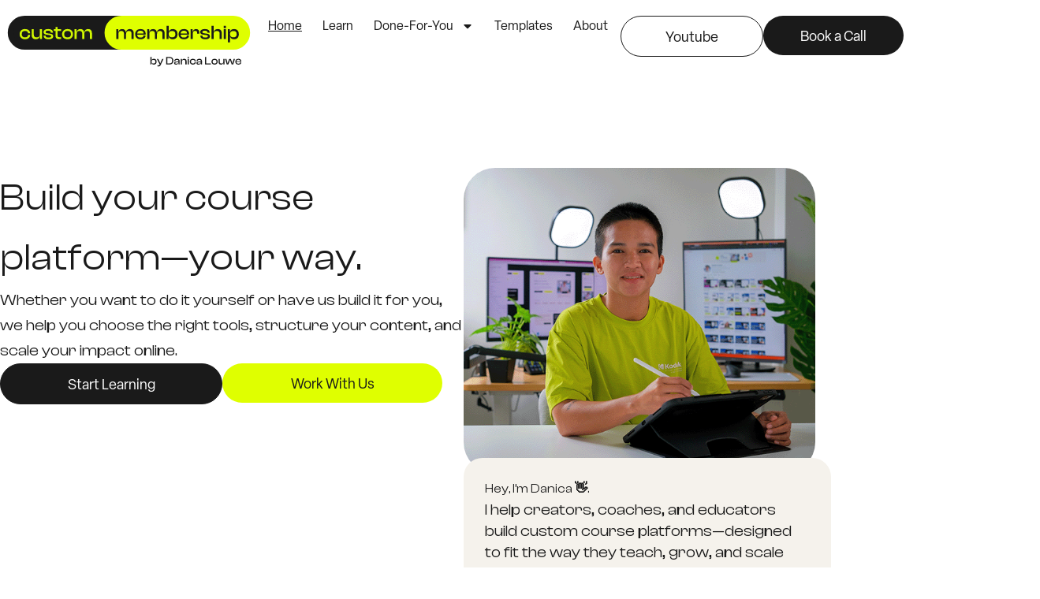

--- FILE ---
content_type: text/html; charset=UTF-8
request_url: https://custommem.io/
body_size: 26436
content:
<!doctype html>
<html lang="en-US">
	<head>
		<meta charset="UTF-8">
		<link rel="profile" href="https://gmpg.org/xfn/11">
		<title>CustomMem.io — Custom Course &amp; Membership Platforms</title>
<script type="text/html" id="tmpl-bb-link-preview">
<% if ( link_scrapping ) { %>
	<% if ( link_loading ) { %>
		<span class="bb-url-scrapper-loading bb-ajax-loader"><i class="bb-icon-l bb-icon-spinner animate-spin"></i>Loading preview...</span>
	<% } %>
	<% if ( link_success || link_error ) { %>
		<a title="Cancel Preview" href="#" id="bb-close-link-suggestion">Remove Preview</a>
		<div class="bb-link-preview-container">

			<% if ( link_images && link_images.length && link_success && ! link_error && '' !== link_image_index ) { %>
				<div id="bb-url-scrapper-img-holder">
					<div class="bb-link-preview-image">
						<div class="bb-link-preview-image-cover">
							<img src="<%= link_images[link_image_index] %>"/>
						</div>
						<div class="bb-link-preview-icons">
							<%
							if ( link_images.length > 1 ) { %>
								<a data-bp-tooltip-pos="up" data-bp-tooltip="Change image" href="#" class="icon-exchange toolbar-button bp-tooltip" id="icon-exchange"><i class="bb-icon-l bb-icon-exchange"></i></a>
							<% } %>
							<% if ( link_images.length ) { %>
								<a data-bp-tooltip-pos="up" data-bp-tooltip="Remove image" href="#" class="icon-image-slash toolbar-button bp-tooltip" id="bb-link-preview-remove-image"><i class="bb-icon-l bb-icon-image-slash"></i></a>
							<% } %>
							<a data-bp-tooltip-pos="up" data-bp-tooltip="Confirm" class="toolbar-button bp-tooltip" href="#" id="bb-link-preview-select-image">
								<i class="bb-icon-check bb-icon-l"></i>
							</a>
						</div>
					</div>
					<% if ( link_images.length > 1 ) { %>
						<div class="bb-url-thumb-nav">
							<button type="button" id="bb-url-prevPicButton"><span class="bb-icon-l bb-icon-angle-left"></span></button>
							<button type="button" id="bb-url-nextPicButton"><span class="bb-icon-l bb-icon-angle-right"></span></button>
							<div id="bb-url-scrapper-img-count">
								Image <%= link_image_index + 1 %>&nbsp;of&nbsp;<%= link_images.length %>
							</div>
						</div>
					<% } %>
				</div>
			<% } %>

			<% if ( link_success && ! link_error && link_url ) { %>
				<div class="bb-link-preview-info">
					<% var a = document.createElement('a');
						a.href = link_url;
						var hostname = a.hostname;
						var domainName = hostname.replace('www.', '' );
					%>

					<% if ( 'undefined' !== typeof link_title && link_title.trim() && link_description ) { %>
						<p class="bb-link-preview-link-name"><%= domainName %></p>
					<% } %>

					<% if ( link_success && ! link_error ) { %>
						<p class="bb-link-preview-title"><%= link_title %></p>
					<% } %>

					<% if ( link_success && ! link_error ) { %>
						<div class="bb-link-preview-excerpt"><p><%= link_description %></p></div>
					<% } %>
				</div>
			<% } %>
			<% if ( link_error && ! link_success ) { %>
				<div id="bb-url-error" class="bb-url-error"><%= link_error_msg %></div>
			<% } %>
		</div>
	<% } %>
<% } %>
</script>
<script type="text/html" id="tmpl-profile-card-popup">
	<div id="profile-card" class="bb-profile-card bb-popup-card" data-bp-item-id="" data-bp-item-component="members">

		<div class="skeleton-card">
			<div class="skeleton-card-body">
				<div class="skeleton-card-avatar bb-loading-bg"></div>
				<div class="skeleton-card-entity">
					<div class="skeleton-card-type bb-loading-bg"></div>
					<div class="skeleton-card-heading bb-loading-bg"></div>
					<div class="skeleton-card-meta bb-loading-bg"></div>
				</div>
			</div>
						<div class="skeleton-card-footer skeleton-footer-plain">
				<div class="skeleton-card-button bb-loading-bg"></div>
				<div class="skeleton-card-button bb-loading-bg"></div>
				<div class="skeleton-card-button bb-loading-bg"></div>
			</div>
		</div>

		<div class="bb-card-content">
			<div class="bb-card-body">
				<div class="bb-card-avatar">
					<span class="card-profile-status"></span>
					<img src="" alt="">
				</div>
				<div class="bb-card-entity">
					<div class="bb-card-profile-type"></div>
					<h4 class="bb-card-heading"></h4>
					<div class="bb-card-meta">
						<span class="card-meta-item card-meta-joined">Joined <span></span></span>
						<span class="card-meta-item card-meta-last-active"></span>
											</div>
				</div>
			</div>
			<div class="bb-card-footer">
								<div class="bb-card-action bb-card-action-outline">
					<a href="" class="card-button card-button-profile">View Profile</a>
				</div>
			</div>
		</div>

	</div>
</script>

            <style id="bb_learndash_30_custom_colors">

                
                
                
                .learndash-wrapper .ld-item-list .ld-item-list-item.ld-item-lesson-item .ld-item-name .ld-item-title .ld-item-components span.ld-status-waiting,
                .learndash-wrapper .ld-item-list .ld-item-list-item.ld-item-lesson-item .ld-item-name .ld-item-title .ld-item-components span.ld-status-waiting span.ld-icon,
                .learndash-wrapper .ld-status-waiting {
                    background-color: #ffd200 !important;
                }

                
            </style>

				<style>img:is([sizes="auto" i], [sizes^="auto," i]) { contain-intrinsic-size: 3000px 1500px }</style>
	<meta name="description" content="CustomMem.io — Custom Course &amp; Membership Platforms">
<meta name="robots" content="index, follow, max-snippet:-1, max-image-preview:large, max-video-preview:-1">
<link rel="canonical" href="https://custommem.io/">
<script id="website-schema" type="application/ld+json">{"@context":"https:\/\/schema.org","@type":"WebSite","name":"CustomMem.io \u2014 Custom Course &amp; Membership Platforms","alternateName":"Custom Membership Builds for Course Creators","description":"Custom course platforms\u2014built for how you teach.","url":"https:\/\/custommem.io"}</script>
<meta property="og:url" content="https://custommem.io/">
<meta property="og:site_name" content="CustomMem.io — Custom Course &amp; Membership Platforms">
<meta property="og:locale" content="en_US">
<meta property="og:type" content="website">
<meta property="og:title" content="CustomMem.io — Custom Course &amp; Membership Platforms">
<meta property="og:description" content="CustomMem.io — Custom Course &amp; Membership Platforms">
<meta property="og:image" content="https://custommem.io/wp-content/uploads/2025/09/logo.png">
<meta property="og:image:secure_url" content="https://custommem.io/wp-content/uploads/2025/09/logo.png">
<meta property="og:image:width" content="512">
<meta property="og:image:height" content="512">
<meta name="twitter:card" content="summary">
<meta name="twitter:title" content="CustomMem.io — Custom Course &amp; Membership Platforms">
<meta name="twitter:description" content="CustomMem.io — Custom Course &amp; Membership Platforms">
<meta name="twitter:image" content="https://custommem.io/wp-content/uploads/2025/09/logo.png">
<link rel='dns-prefetch' href='//www.googletagmanager.com' />
<link rel="alternate" type="application/rss+xml" title="CustomMem.io — Custom Course &amp; Membership Platforms &raquo; Feed" href="https://custommem.io/feed/" />
<link rel="alternate" type="application/rss+xml" title="CustomMem.io — Custom Course &amp; Membership Platforms &raquo; Comments Feed" href="https://custommem.io/comments/feed/" />
<script type="application/ld+json">{"@context":"https:\/\/schema.org","@type":"Organization","name":"Danica Louwe","url":"https:\/\/custommem.io","alternateName":"Custom Membership Builds for Course Creators","description":"CustomMem.io \u2014 Custom Course &amp; Membership Platforms","sameAs":["https:\/\/www.facebook.com\/profile.php?id=61578369977113","https:\/\/www.instagram.com\/danicalouwe\/","https:\/\/www.youtube.com\/@danicalouwe","https:\/\/www.linkedin.com\/in\/danicalouwe\/"],"contactPoint":[{"@type":"ContactPoint","contactType":"customer support"}]}</script>
		
<link rel="stylesheet" type="text/css" href="https://use.typekit.net/gtd0kld.css"><!-- WP Fusion --><style type="text/css">.woocommerce .product .variations option:disabled { display: none; } </style>
<link rel='stylesheet' id='wc-blocks-integration-css' href='https://custommem.io/wp-content/plugins/woocommerce-subscriptions/build/index.css?ver=8.3.0' type='text/css' media='all' />
<link rel='stylesheet' id='bp-nouveau-icons-map-css' href='https://custommem.io/wp-content/plugins/buddyboss-platform/bp-templates/bp-nouveau/icons/css/icons-map.min.css?ver=2.14.4' type='text/css' media='all' />
<link rel='stylesheet' id='bp-nouveau-bb-icons-css' href='https://custommem.io/wp-content/plugins/buddyboss-platform/bp-templates/bp-nouveau/icons/css/bb-icons.min.css?ver=1.0.8' type='text/css' media='all' />
<link rel='stylesheet' id='dashicons-css' href='https://custommem.io/wp-includes/css/dashicons.min.css?ver=6.8.3' type='text/css' media='all' />
<link rel='stylesheet' id='bp-nouveau-css' href='https://custommem.io/wp-content/plugins/buddyboss-platform/bp-templates/bp-nouveau/css/buddypress.min.css?ver=2.14.4' type='text/css' media='all' />
<style id='bp-nouveau-inline-css' type='text/css'>
.list-wrap .bs-group-cover a:before{ background:unset; }
</style>
<link rel='stylesheet' id='buddyboss_legacy-css' href='https://custommem.io/wp-content/themes/buddyboss-theme/inc/plugins/buddyboss-menu-icons/vendor/kucrut/icon-picker/css/types/buddyboss_legacy.css?ver=1.0' type='text/css' media='all' />
<style id='classic-theme-styles-inline-css' type='text/css'>
/*! This file is auto-generated */
.wp-block-button__link{color:#fff;background-color:#32373c;border-radius:9999px;box-shadow:none;text-decoration:none;padding:calc(.667em + 2px) calc(1.333em + 2px);font-size:1.125em}.wp-block-file__button{background:#32373c;color:#fff;text-decoration:none}
</style>
<link rel='stylesheet' id='bb_theme_block-buddypanel-style-css-css' href='https://custommem.io/wp-content/themes/buddyboss-theme/blocks/buddypanel/build/style-buddypanel.css?ver=0d3f6dc312fb857c6779' type='text/css' media='all' />
<link rel='stylesheet' id='jet-engine-frontend-css' href='https://custommem.io/wp-content/plugins/jet-engine/assets/css/frontend.css?ver=3.7.8' type='text/css' media='all' />
<style id='global-styles-inline-css' type='text/css'>
:root{--wp--preset--aspect-ratio--square: 1;--wp--preset--aspect-ratio--4-3: 4/3;--wp--preset--aspect-ratio--3-4: 3/4;--wp--preset--aspect-ratio--3-2: 3/2;--wp--preset--aspect-ratio--2-3: 2/3;--wp--preset--aspect-ratio--16-9: 16/9;--wp--preset--aspect-ratio--9-16: 9/16;--wp--preset--color--black: #000000;--wp--preset--color--cyan-bluish-gray: #abb8c3;--wp--preset--color--white: #ffffff;--wp--preset--color--pale-pink: #f78da7;--wp--preset--color--vivid-red: #cf2e2e;--wp--preset--color--luminous-vivid-orange: #ff6900;--wp--preset--color--luminous-vivid-amber: #fcb900;--wp--preset--color--light-green-cyan: #7bdcb5;--wp--preset--color--vivid-green-cyan: #00d084;--wp--preset--color--pale-cyan-blue: #8ed1fc;--wp--preset--color--vivid-cyan-blue: #0693e3;--wp--preset--color--vivid-purple: #9b51e0;--wp--preset--gradient--vivid-cyan-blue-to-vivid-purple: linear-gradient(135deg,rgba(6,147,227,1) 0%,rgb(155,81,224) 100%);--wp--preset--gradient--light-green-cyan-to-vivid-green-cyan: linear-gradient(135deg,rgb(122,220,180) 0%,rgb(0,208,130) 100%);--wp--preset--gradient--luminous-vivid-amber-to-luminous-vivid-orange: linear-gradient(135deg,rgba(252,185,0,1) 0%,rgba(255,105,0,1) 100%);--wp--preset--gradient--luminous-vivid-orange-to-vivid-red: linear-gradient(135deg,rgba(255,105,0,1) 0%,rgb(207,46,46) 100%);--wp--preset--gradient--very-light-gray-to-cyan-bluish-gray: linear-gradient(135deg,rgb(238,238,238) 0%,rgb(169,184,195) 100%);--wp--preset--gradient--cool-to-warm-spectrum: linear-gradient(135deg,rgb(74,234,220) 0%,rgb(151,120,209) 20%,rgb(207,42,186) 40%,rgb(238,44,130) 60%,rgb(251,105,98) 80%,rgb(254,248,76) 100%);--wp--preset--gradient--blush-light-purple: linear-gradient(135deg,rgb(255,206,236) 0%,rgb(152,150,240) 100%);--wp--preset--gradient--blush-bordeaux: linear-gradient(135deg,rgb(254,205,165) 0%,rgb(254,45,45) 50%,rgb(107,0,62) 100%);--wp--preset--gradient--luminous-dusk: linear-gradient(135deg,rgb(255,203,112) 0%,rgb(199,81,192) 50%,rgb(65,88,208) 100%);--wp--preset--gradient--pale-ocean: linear-gradient(135deg,rgb(255,245,203) 0%,rgb(182,227,212) 50%,rgb(51,167,181) 100%);--wp--preset--gradient--electric-grass: linear-gradient(135deg,rgb(202,248,128) 0%,rgb(113,206,126) 100%);--wp--preset--gradient--midnight: linear-gradient(135deg,rgb(2,3,129) 0%,rgb(40,116,252) 100%);--wp--preset--font-size--small: 13px;--wp--preset--font-size--medium: 20px;--wp--preset--font-size--large: 36px;--wp--preset--font-size--x-large: 42px;--wp--preset--spacing--20: 0.44rem;--wp--preset--spacing--30: 0.67rem;--wp--preset--spacing--40: 1rem;--wp--preset--spacing--50: 1.5rem;--wp--preset--spacing--60: 2.25rem;--wp--preset--spacing--70: 3.38rem;--wp--preset--spacing--80: 5.06rem;--wp--preset--shadow--natural: 6px 6px 9px rgba(0, 0, 0, 0.2);--wp--preset--shadow--deep: 12px 12px 50px rgba(0, 0, 0, 0.4);--wp--preset--shadow--sharp: 6px 6px 0px rgba(0, 0, 0, 0.2);--wp--preset--shadow--outlined: 6px 6px 0px -3px rgba(255, 255, 255, 1), 6px 6px rgba(0, 0, 0, 1);--wp--preset--shadow--crisp: 6px 6px 0px rgba(0, 0, 0, 1);}:where(.is-layout-flex){gap: 0.5em;}:where(.is-layout-grid){gap: 0.5em;}body .is-layout-flex{display: flex;}.is-layout-flex{flex-wrap: wrap;align-items: center;}.is-layout-flex > :is(*, div){margin: 0;}body .is-layout-grid{display: grid;}.is-layout-grid > :is(*, div){margin: 0;}:where(.wp-block-columns.is-layout-flex){gap: 2em;}:where(.wp-block-columns.is-layout-grid){gap: 2em;}:where(.wp-block-post-template.is-layout-flex){gap: 1.25em;}:where(.wp-block-post-template.is-layout-grid){gap: 1.25em;}.has-black-color{color: var(--wp--preset--color--black) !important;}.has-cyan-bluish-gray-color{color: var(--wp--preset--color--cyan-bluish-gray) !important;}.has-white-color{color: var(--wp--preset--color--white) !important;}.has-pale-pink-color{color: var(--wp--preset--color--pale-pink) !important;}.has-vivid-red-color{color: var(--wp--preset--color--vivid-red) !important;}.has-luminous-vivid-orange-color{color: var(--wp--preset--color--luminous-vivid-orange) !important;}.has-luminous-vivid-amber-color{color: var(--wp--preset--color--luminous-vivid-amber) !important;}.has-light-green-cyan-color{color: var(--wp--preset--color--light-green-cyan) !important;}.has-vivid-green-cyan-color{color: var(--wp--preset--color--vivid-green-cyan) !important;}.has-pale-cyan-blue-color{color: var(--wp--preset--color--pale-cyan-blue) !important;}.has-vivid-cyan-blue-color{color: var(--wp--preset--color--vivid-cyan-blue) !important;}.has-vivid-purple-color{color: var(--wp--preset--color--vivid-purple) !important;}.has-black-background-color{background-color: var(--wp--preset--color--black) !important;}.has-cyan-bluish-gray-background-color{background-color: var(--wp--preset--color--cyan-bluish-gray) !important;}.has-white-background-color{background-color: var(--wp--preset--color--white) !important;}.has-pale-pink-background-color{background-color: var(--wp--preset--color--pale-pink) !important;}.has-vivid-red-background-color{background-color: var(--wp--preset--color--vivid-red) !important;}.has-luminous-vivid-orange-background-color{background-color: var(--wp--preset--color--luminous-vivid-orange) !important;}.has-luminous-vivid-amber-background-color{background-color: var(--wp--preset--color--luminous-vivid-amber) !important;}.has-light-green-cyan-background-color{background-color: var(--wp--preset--color--light-green-cyan) !important;}.has-vivid-green-cyan-background-color{background-color: var(--wp--preset--color--vivid-green-cyan) !important;}.has-pale-cyan-blue-background-color{background-color: var(--wp--preset--color--pale-cyan-blue) !important;}.has-vivid-cyan-blue-background-color{background-color: var(--wp--preset--color--vivid-cyan-blue) !important;}.has-vivid-purple-background-color{background-color: var(--wp--preset--color--vivid-purple) !important;}.has-black-border-color{border-color: var(--wp--preset--color--black) !important;}.has-cyan-bluish-gray-border-color{border-color: var(--wp--preset--color--cyan-bluish-gray) !important;}.has-white-border-color{border-color: var(--wp--preset--color--white) !important;}.has-pale-pink-border-color{border-color: var(--wp--preset--color--pale-pink) !important;}.has-vivid-red-border-color{border-color: var(--wp--preset--color--vivid-red) !important;}.has-luminous-vivid-orange-border-color{border-color: var(--wp--preset--color--luminous-vivid-orange) !important;}.has-luminous-vivid-amber-border-color{border-color: var(--wp--preset--color--luminous-vivid-amber) !important;}.has-light-green-cyan-border-color{border-color: var(--wp--preset--color--light-green-cyan) !important;}.has-vivid-green-cyan-border-color{border-color: var(--wp--preset--color--vivid-green-cyan) !important;}.has-pale-cyan-blue-border-color{border-color: var(--wp--preset--color--pale-cyan-blue) !important;}.has-vivid-cyan-blue-border-color{border-color: var(--wp--preset--color--vivid-cyan-blue) !important;}.has-vivid-purple-border-color{border-color: var(--wp--preset--color--vivid-purple) !important;}.has-vivid-cyan-blue-to-vivid-purple-gradient-background{background: var(--wp--preset--gradient--vivid-cyan-blue-to-vivid-purple) !important;}.has-light-green-cyan-to-vivid-green-cyan-gradient-background{background: var(--wp--preset--gradient--light-green-cyan-to-vivid-green-cyan) !important;}.has-luminous-vivid-amber-to-luminous-vivid-orange-gradient-background{background: var(--wp--preset--gradient--luminous-vivid-amber-to-luminous-vivid-orange) !important;}.has-luminous-vivid-orange-to-vivid-red-gradient-background{background: var(--wp--preset--gradient--luminous-vivid-orange-to-vivid-red) !important;}.has-very-light-gray-to-cyan-bluish-gray-gradient-background{background: var(--wp--preset--gradient--very-light-gray-to-cyan-bluish-gray) !important;}.has-cool-to-warm-spectrum-gradient-background{background: var(--wp--preset--gradient--cool-to-warm-spectrum) !important;}.has-blush-light-purple-gradient-background{background: var(--wp--preset--gradient--blush-light-purple) !important;}.has-blush-bordeaux-gradient-background{background: var(--wp--preset--gradient--blush-bordeaux) !important;}.has-luminous-dusk-gradient-background{background: var(--wp--preset--gradient--luminous-dusk) !important;}.has-pale-ocean-gradient-background{background: var(--wp--preset--gradient--pale-ocean) !important;}.has-electric-grass-gradient-background{background: var(--wp--preset--gradient--electric-grass) !important;}.has-midnight-gradient-background{background: var(--wp--preset--gradient--midnight) !important;}.has-small-font-size{font-size: var(--wp--preset--font-size--small) !important;}.has-medium-font-size{font-size: var(--wp--preset--font-size--medium) !important;}.has-large-font-size{font-size: var(--wp--preset--font-size--large) !important;}.has-x-large-font-size{font-size: var(--wp--preset--font-size--x-large) !important;}
:where(.wp-block-post-template.is-layout-flex){gap: 1.25em;}:where(.wp-block-post-template.is-layout-grid){gap: 1.25em;}
:where(.wp-block-columns.is-layout-flex){gap: 2em;}:where(.wp-block-columns.is-layout-grid){gap: 2em;}
:root :where(.wp-block-pullquote){font-size: 1.5em;line-height: 1.6;}
</style>
<link rel='stylesheet' id='bb-pro-enqueue-scripts-css' href='https://custommem.io/wp-content/plugins/buddyboss-platform-pro/assets/css/index.min.css?ver=2.10.1' type='text/css' media='all' />
<link rel='stylesheet' id='bb-access-control-css' href='https://custommem.io/wp-content/plugins/buddyboss-platform-pro/includes/access-control/assets/css/bb-access-control.min.css?ver=2.10.1' type='text/css' media='all' />
<link rel='stylesheet' id='bb-activity-post-feature-image-css' href='https://custommem.io/wp-content/plugins/buddyboss-platform-pro/includes/platform-settings/activity/post-feature-image/assets/css/bb-activity-post-feature-image.min.css?ver=2.10.1' type='text/css' media='all' />
<link rel='stylesheet' id='bb-cropper-css-css' href='https://custommem.io/wp-content/plugins/buddyboss-platform/bp-core/css/vendor/cropper.min.css?ver=2.14.4' type='text/css' media='all' />
<link rel='stylesheet' id='bb-meprlms-frontend-css' href='https://custommem.io/wp-content/plugins/buddyboss-platform-pro/includes/integrations/meprlms/assets/css/meprlms-frontend.min.css?ver=2.14.4' type='text/css' media='all' />
<link rel='stylesheet' id='bb-tutorlms-admin-css' href='https://custommem.io/wp-content/plugins/buddyboss-platform-pro/includes/integrations/tutorlms/assets/css/bb-tutorlms-admin.min.css?ver=2.14.4' type='text/css' media='all' />
<link rel='stylesheet' id='woocommerce-layout-css' href='https://custommem.io/wp-content/plugins/woocommerce/assets/css/woocommerce-layout.css?ver=10.3.3' type='text/css' media='all' />
<link rel='stylesheet' id='woocommerce-smallscreen-css' href='https://custommem.io/wp-content/plugins/woocommerce/assets/css/woocommerce-smallscreen.css?ver=10.3.3' type='text/css' media='only screen and (max-width: 768px)' />
<link rel='stylesheet' id='woocommerce-general-css' href='https://custommem.io/wp-content/plugins/woocommerce/assets/css/woocommerce.css?ver=10.3.3' type='text/css' media='all' />
<style id='woocommerce-inline-inline-css' type='text/css'>
.woocommerce form .form-row .required { visibility: visible; }
</style>
<link rel='stylesheet' id='learndash_quiz_front_css-css' href='//custommem.io/wp-content/plugins/sfwd-lms/themes/legacy/templates/learndash_quiz_front.min.css?ver=4.25.2' type='text/css' media='all' />
<link rel='stylesheet' id='learndash-css' href='//custommem.io/wp-content/plugins/sfwd-lms/src/assets/dist/css/styles.css?ver=4.25.2' type='text/css' media='all' />
<link rel='stylesheet' id='jquery-dropdown-css-css' href='//custommem.io/wp-content/plugins/sfwd-lms/assets/css/jquery.dropdown.min.css?ver=4.25.2' type='text/css' media='all' />
<link rel='stylesheet' id='learndash_lesson_video-css' href='//custommem.io/wp-content/plugins/sfwd-lms/themes/legacy/templates/learndash_lesson_video.min.css?ver=4.25.2' type='text/css' media='all' />
<link rel='stylesheet' id='learndash-admin-bar-css' href='https://custommem.io/wp-content/plugins/sfwd-lms/src/assets/dist/css/admin-bar/styles.css?ver=4.25.2' type='text/css' media='all' />
<link rel='stylesheet' id='qi-addons-for-elementor-grid-style-css' href='https://custommem.io/wp-content/plugins/qi-addons-for-elementor/assets/css/grid.min.css?ver=1.9.5' type='text/css' media='all' />
<link rel='stylesheet' id='qi-addons-for-elementor-helper-parts-style-css' href='https://custommem.io/wp-content/plugins/qi-addons-for-elementor/assets/css/helper-parts.min.css?ver=1.9.5' type='text/css' media='all' />
<link rel='stylesheet' id='qi-addons-for-elementor-style-css' href='https://custommem.io/wp-content/plugins/qi-addons-for-elementor/assets/css/main.min.css?ver=1.9.5' type='text/css' media='all' />
<link rel='stylesheet' id='brands-styles-css' href='https://custommem.io/wp-content/plugins/woocommerce/assets/css/brands.css?ver=10.3.3' type='text/css' media='all' />
<link rel='stylesheet' id='redux-extendify-styles-css' href='https://custommem.io/wp-content/themes/buddyboss-theme/inc/admin/framework/redux-core/assets/css/extendify-utilities.css?ver=4.4.11' type='text/css' media='all' />
<link rel='stylesheet' id='learndash-front-css' href='//custommem.io/wp-content/plugins/sfwd-lms/themes/ld30/assets/css/learndash.min.css?ver=4.25.2' type='text/css' media='all' />
<link rel='stylesheet' id='elementor-frontend-css' href='https://custommem.io/wp-content/plugins/elementor/assets/css/frontend.min.css?ver=3.32.5' type='text/css' media='all' />
<link rel='stylesheet' id='widget-image-css' href='https://custommem.io/wp-content/plugins/elementor/assets/css/widget-image.min.css?ver=3.32.5' type='text/css' media='all' />
<link rel='stylesheet' id='widget-nav-menu-css' href='https://custommem.io/wp-content/plugins/elementor-pro/assets/css/widget-nav-menu.min.css?ver=3.32.3' type='text/css' media='all' />
<link rel='stylesheet' id='widget-mega-menu-css' href='https://custommem.io/wp-content/plugins/elementor-pro/assets/css/widget-mega-menu.min.css?ver=3.32.3' type='text/css' media='all' />
<link rel='stylesheet' id='widget-heading-css' href='https://custommem.io/wp-content/plugins/elementor/assets/css/widget-heading.min.css?ver=3.32.5' type='text/css' media='all' />
<link rel='stylesheet' id='widget-social-icons-css' href='https://custommem.io/wp-content/plugins/elementor/assets/css/widget-social-icons.min.css?ver=3.32.5' type='text/css' media='all' />
<link rel='stylesheet' id='e-apple-webkit-css' href='https://custommem.io/wp-content/plugins/elementor/assets/css/conditionals/apple-webkit.min.css?ver=3.32.5' type='text/css' media='all' />
<link rel='stylesheet' id='elementor-post-450-css' href='https://custommem.io/wp-content/uploads/elementor/css/post-450.css?ver=1761905318' type='text/css' media='all' />
<link rel='stylesheet' id='jet-tricks-frontend-css' href='https://custommem.io/wp-content/plugins/jet-tricks/assets/css/jet-tricks-frontend.css?ver=1.5.8' type='text/css' media='all' />
<link rel='stylesheet' id='swiper-css' href='https://custommem.io/wp-content/plugins/qi-addons-for-elementor/assets/plugins/swiper/8.4.5/swiper.min.css?ver=8.4.5' type='text/css' media='all' />
<link rel='stylesheet' id='e-swiper-css' href='https://custommem.io/wp-content/plugins/elementor/assets/css/conditionals/e-swiper.min.css?ver=3.32.5' type='text/css' media='all' />
<link rel='stylesheet' id='widget-media-carousel-css' href='https://custommem.io/wp-content/plugins/elementor-pro/assets/css/widget-media-carousel.min.css?ver=3.32.3' type='text/css' media='all' />
<link rel='stylesheet' id='widget-carousel-module-base-css' href='https://custommem.io/wp-content/plugins/elementor-pro/assets/css/widget-carousel-module-base.min.css?ver=3.32.3' type='text/css' media='all' />
<link rel='stylesheet' id='widget-icon-list-css' href='https://custommem.io/wp-content/plugins/elementor/assets/css/widget-icon-list.min.css?ver=3.32.5' type='text/css' media='all' />
<link rel='stylesheet' id='elementor-post-640-css' href='https://custommem.io/wp-content/uploads/elementor/css/post-640.css?ver=1761905318' type='text/css' media='all' />
<link rel='stylesheet' id='elementor-post-1686-css' href='https://custommem.io/wp-content/uploads/elementor/css/post-1686.css?ver=1761905318' type='text/css' media='all' />
<link rel='stylesheet' id='elementor-post-609-css' href='https://custommem.io/wp-content/uploads/elementor/css/post-609.css?ver=1761905318' type='text/css' media='all' />
<link rel='stylesheet' id='elementor-post-1781-css' href='https://custommem.io/wp-content/uploads/elementor/css/post-1781.css?ver=1761905318' type='text/css' media='all' />
<link rel='stylesheet' id='bp-zoom-css' href='https://custommem.io/wp-content/plugins/buddyboss-platform-pro/includes/integrations/zoom/assets/css/bp-zoom.min.css?ver=2.10.1' type='text/css' media='all' />
<link rel='stylesheet' id='buddyboss-theme-magnific-popup-css-css' href='https://custommem.io/wp-content/themes/buddyboss-theme/assets/css/vendors/magnific-popup.min.css?ver=2.14.0' type='text/css' media='all' />
<link rel='stylesheet' id='buddyboss-theme-select2-css-css' href='https://custommem.io/wp-content/themes/buddyboss-theme/assets/css/vendors/select2.min.css?ver=2.14.0' type='text/css' media='all' />
<link rel='stylesheet' id='buddyboss-theme-css-css' href='https://custommem.io/wp-content/themes/buddyboss-theme/assets/css/theme.min.css?ver=2.14.0' type='text/css' media='all' />
<link rel='stylesheet' id='buddyboss-theme-template-css' href='https://custommem.io/wp-content/themes/buddyboss-theme/assets/css/template-v2.min.css?ver=2.14.0' type='text/css' media='all' />
<link rel='stylesheet' id='buddyboss-theme-buddypress-css' href='https://custommem.io/wp-content/themes/buddyboss-theme/assets/css/buddypress.min.css?ver=2.14.0' type='text/css' media='all' />
<link rel='stylesheet' id='buddyboss-theme-learndash-css' href='https://custommem.io/wp-content/themes/buddyboss-theme/assets/css/learndash.min.css?ver=2.14.0' type='text/css' media='all' />
<link rel='stylesheet' id='buddyboss-theme-woocommerce-css' href='https://custommem.io/wp-content/themes/buddyboss-theme/assets/css/woocommerce.min.css?ver=2.14.0' type='text/css' media='all' />
<link rel='stylesheet' id='buddyboss-theme-elementor-css' href='https://custommem.io/wp-content/themes/buddyboss-theme/assets/css/elementor.min.css?ver=2.14.0' type='text/css' media='all' />
<link rel='stylesheet' id='buddyboss-child-css-css' href='https://custommem.io/wp-content/themes/buddyboss-theme-child/assets/css/custom.css?ver=6.8.3' type='text/css' media='all' />



<script type="text/javascript" src="https://custommem.io/wp-includes/js/jquery/jquery.min.js?ver=3.7.1" id="jquery-core-js"></script>

















<!-- Google tag (gtag.js) snippet added by Site Kit -->
<!-- Google Analytics snippet added by Site Kit -->
<script type="text/javascript" src="https://www.googletagmanager.com/gtag/js?id=G-4C01WD11YC" id="google_gtagjs-js" async></script>
<script type="text/javascript" id="google_gtagjs-js-after">
/* <![CDATA[ */
window.dataLayer = window.dataLayer || [];function gtag(){dataLayer.push(arguments);}
gtag("set","linker",{"domains":["custommem.io"]});
gtag("js", new Date());
gtag("set", "developer_id.dZTNiMT", true);
gtag("config", "G-4C01WD11YC", {"googlesitekit_post_type":"page"});
 window._googlesitekit = window._googlesitekit || {}; window._googlesitekit.throttledEvents = []; window._googlesitekit.gtagEvent = (name, data) => { var key = JSON.stringify( { name, data } ); if ( !! window._googlesitekit.throttledEvents[ key ] ) { return; } window._googlesitekit.throttledEvents[ key ] = true; setTimeout( () => { delete window._googlesitekit.throttledEvents[ key ]; }, 5 ); gtag( "event", name, { ...data, event_source: "site-kit" } ); }; 
/* ]]> */
</script>

<link rel="https://api.w.org/" href="https://custommem.io/wp-json/" /><link rel="alternate" title="JSON" type="application/json" href="https://custommem.io/wp-json/wp/v2/pages/640" /><link rel="EditURI" type="application/rsd+xml" title="RSD" href="https://custommem.io/xmlrpc.php?rsd" />
<link rel="alternate" title="oEmbed (JSON)" type="application/json+oembed" href="https://custommem.io/wp-json/oembed/1.0/embed?url=https%3A%2F%2Fcustommem.io%2F" />
<link rel="alternate" title="oEmbed (XML)" type="text/xml+oembed" href="https://custommem.io/wp-json/oembed/1.0/embed?url=https%3A%2F%2Fcustommem.io%2F&#038;format=xml" />

	

	<meta name="generator" content="Site Kit by Google 1.164.0" /><meta name="generator" content="Redux 4.4.11" /><meta name="viewport" content="width=device-width, initial-scale=1.0, maximum-scale=3.0, user-scalable=1" />                <style type="text/css">
                    @font-face { font-family: Clash Display 500; src: url(https://custommem.io/wp-content/uploads/2025/07/ClashDisplay-Variable.ttf) format('truetype'); font-weight: 500; font-style: normal; font-display: swap; }                </style>
					<noscript><style>.woocommerce-product-gallery{ opacity: 1 !important; }</style></noscript>
	<meta name="generator" content="Elementor 3.32.5; features: e_font_icon_svg, additional_custom_breakpoints; settings: css_print_method-external, google_font-enabled, font_display-swap">
			<style>
				.e-con.e-parent:nth-of-type(n+4):not(.e-lazyloaded):not(.e-no-lazyload),
				.e-con.e-parent:nth-of-type(n+4):not(.e-lazyloaded):not(.e-no-lazyload) * {
					background-image: none !important;
				}
				@media screen and (max-height: 1024px) {
					.e-con.e-parent:nth-of-type(n+3):not(.e-lazyloaded):not(.e-no-lazyload),
					.e-con.e-parent:nth-of-type(n+3):not(.e-lazyloaded):not(.e-no-lazyload) * {
						background-image: none !important;
					}
				}
				@media screen and (max-height: 640px) {
					.e-con.e-parent:nth-of-type(n+2):not(.e-lazyloaded):not(.e-no-lazyload),
					.e-con.e-parent:nth-of-type(n+2):not(.e-lazyloaded):not(.e-no-lazyload) * {
						background-image: none !important;
					}
				}
			</style>
			<link rel="icon" href="https://custommem.io/wp-content/uploads/2025/08/cropped-cm-icon-32x32.png" sizes="32x32" />
<link rel="icon" href="https://custommem.io/wp-content/uploads/2025/08/cropped-cm-icon-192x192.png" sizes="192x192" />
<link rel="apple-touch-icon" href="https://custommem.io/wp-content/uploads/2025/08/cropped-cm-icon-180x180.png" />
<meta name="msapplication-TileImage" content="https://custommem.io/wp-content/uploads/2025/08/cropped-cm-icon-270x270.png" />
<style id="buddyboss_theme-style">:root{--bb-primary-color:#1A1A1A;--bb-primary-color-rgb:26, 26, 26;--bb-body-background-color:#FFFFFF;--bb-body-background-color-rgb:255, 255, 255;--bb-content-background-color:#FFFFFF;--bb-content-alternate-background-color:#FAFBFD;--bb-content-border-color:#1A1A1A;--bb-content-border-color-rgb:26, 26, 26;--bb-cover-image-background-color:#1A1A1A;--bb-headings-color:#1A1A1A;--bb-headings-color-rgb:26, 26, 26;--bb-body-text-color:#1A1A1A;--bb-body-text-color-rgb:26, 26, 26;--bb-alternate-text-color:#1A1A1A;--bb-alternate-text-color-rgb:26, 26, 26;--bb-primary-button-background-regular:#385DFF;--bb-primary-button-background-hover:#1E42DD;--bb-primary-button-border-regular:#385DFF;--bb-primary-button-border-hover:#1E42DD;--bb-primary-button-text-regular:#FFFFFF;--bb-primary-button-text-regular-rgb:255, 255, 255;--bb-primary-button-text-hover:#FFFFFF;--bb-primary-button-text-hover-rgb:255, 255, 255;--bb-secondary-button-background-regular:#F2F4F5;--bb-secondary-button-background-hover:#385DFF;--bb-secondary-button-border-regular:#F2F4F5;--bb-secondary-button-border-hover:#385DFF;--bb-secondary-button-text-regular:#1E2132;--bb-secondary-button-text-hover:#FFFFFF;--bb-header-background:#FFFFFF;--bb-header-alternate-background:#F2F4F5;--bb-header-links:#1E2132;--bb-header-links-hover:#385DFF;--bb-header-mobile-logo-size:px;--bb-header-height:76px;--bb-sidenav-background:#FFFFFF;--bb-sidenav-text-regular:#1A1A1A;--bb-sidenav-text-hover:#1A1A1A;--bb-sidenav-text-active:#1A1A1A;--bb-sidenav-menu-background-color-regular:#FFFFFF;--bb-sidenav-menu-background-color-hover:#FFFFFF;--bb-sidenav-menu-background-color-active:#FFFFFF;--bb-sidenav-count-text-color-regular:#1E2132;--bb-sidenav-count-text-color-hover:#FFFFFF;--bb-sidenav-count-text-color-active:#385DFF;--bb-sidenav-count-background-color-regular:#D2F801;--bb-sidenav-count-background-color-hover:#385DFF;--bb-sidenav-count-background-color-active:#FFFFFF;--bb-footer-background:#1A1A1A;--bb-footer-widget-background:#FFFFFF;--bb-footer-text-color:#FFFFFF;--bb-footer-menu-link-color-regular:#FFFFFF;--bb-footer-menu-link-color-hover:#FFFFFF;--bb-footer-menu-link-color-active:#FFFFFF;--bb-admin-screen-bgr-color:#1A1A1A;--bb-admin-screen-txt-color:#000000;--bb-login-register-link-color-regular:#000000;--bb-login-register-link-color-hover:#000000;--bb-login-register-button-background-color-regular:#DFFF00;--bb-login-register-button-background-color-hover:#DFFF00;--bb-login-register-button-border-color-regular:#DFFF00;--bb-login-register-button-border-color-hover:#DFFF00;--bb-login-register-button-text-color-regular:#1A1A1A;--bb-login-register-button-text-color-hover:#1A1A1A;--bb-label-background-color:#D7DFFF;--bb-label-text-color:#385DFF;--bb-tooltip-background:#1E2132;--bb-tooltip-background-rgb:30, 33, 50;--bb-tooltip-color:#FFFFFF;--bb-default-notice-color:#385DFF;--bb-default-notice-color-rgb:56, 93, 255;--bb-success-color:#14B550;--bb-success-color-rgb:20, 181, 80;--bb-warning-color:#ED9615;--bb-warning-color-rgb:237, 150, 21;--bb-danger-color:#0040F0;--bb-danger-color-rgb:0, 64, 240;--bb-login-custom-heading-color:#FFFFFF;--bb-button-radius:7px;--bb-block-radius:10px;--bb-option-radius:5px;--bb-block-radius-inner:6px;--bb-input-radius:6px;--bb-label-type-radius:6px;--bb-checkbox-radius:5.4px;--bb-primary-button-focus-shadow:0px 0px 1px 2px rgba(0, 0, 0, 0.05), inset 0px 0px 0px 2px rgba(0, 0, 0, 0.08);--bb-secondary-button-focus-shadow:0px 0px 1px 2px rgba(0, 0, 0, 0.05), inset 0px 0px 0px 2px rgba(0, 0, 0, 0.08);--bb-outline-button-focus-shadow:0px 0px 1px 2px rgba(0, 0, 0, 0.05), inset 0px 0px 0px 2px rgba(0, 0, 0, 0.08);--bb-input-focus-shadow:0px 0px 0px 2px rgba(var(--bb-primary-color-rgb), 0.1);--bb-input-focus-border-color:var(--bb-primary-color);--bb-widget-title-text-transform:none;}h1 { line-height:1.2; }h2 { line-height:1.2; }h3 { line-height:1.4; }h4 { line-height:1.4; }h5 { line-height:1.4; }h6 { line-height:1.4; }.bb-style-primary-bgr-color {background-color:#1A1A1A;}.bb-style-border-radius {border-radius:7px;}#site-logo .site-title img {max-height:inherit;}.site-header-container .site-branding {min-width:100px;}#site-logo .site-title .bb-logo img,#site-logo .site-title img.bb-logo,.buddypanel .site-title img {width:100px;}.site-header-container #site-logo .bb-logo img,.site-header-container #site-logo .site-title img.bb-logo,.site-title img.bb-mobile-logo {max-height:76px}.site-header,.sticky-header .site-header:not(.has-scrolled) {-webkit-box-shadow:none;-moz-box-shadow:none;box-shadow:none;}.site-header .site-header-container,.header-search-wrap,.header-search-wrap input.search-field,.header-search-wrap form.search-form {height:76px;}.sticky-header .bp-feedback.bp-sitewide-notice {top:76px;}@media screen and (max-width:767px) {.bb-mobile-header {height:76px;}#learndash-content .lms-topic-sidebar-wrapper .lms-topic-sidebar-data,.lifter-topic-sidebar-wrapper .lifter-topic-sidebar-data {height:calc(90vh - 76px);}}[data-balloon]:after,[data-bp-tooltip]:after {background-color:rgba( 30,33,50,1 );box-shadow:none;}[data-balloon]:before,[data-bp-tooltip]:before {background:no-repeat url("data:image/svg+xml;charset=utf-8,%3Csvg%20xmlns%3D%22http://www.w3.org/2000/svg%22%20width%3D%2236px%22%20height%3D%2212px%22%3E%3Cpath%20fill%3D%22rgba( 30,33,50,1 )%22%20transform%3D%22rotate(0)%22%20d%3D%22M2.658,0.000%20C-13.615,0.000%2050.938,0.000%2034.662,0.000%20C28.662,0.000%2023.035,12.002%2018.660,12.002%20C14.285,12.002%208.594,0.000%202.658,0.000%20Z%22/%3E%3C/svg%3E");background-size:100% auto;}[data-bp-tooltip][data-bp-tooltip-pos="right"]:before,[data-balloon][data-balloon-pos='right']:before {background:no-repeat url("data:image/svg+xml;charset=utf-8,%3Csvg%20xmlns%3D%22http://www.w3.org/2000/svg%22%20width%3D%2212px%22%20height%3D%2236px%22%3E%3Cpath%20fill%3D%22rgba( 30,33,50,1 )%22%20transform%3D%22rotate(90 6 6)%22%20d%3D%22M2.658,0.000%20C-13.615,0.000%2050.938,0.000%2034.662,0.000%20C28.662,0.000%2023.035,12.002%2018.660,12.002%20C14.285,12.002%208.594,0.000%202.658,0.000%20Z%22/%3E%3C/svg%3E");background-size:100% auto;}[data-bp-tooltip][data-bp-tooltip-pos="left"]:before,[data-balloon][data-balloon-pos='left']:before {background:no-repeat url("data:image/svg+xml;charset=utf-8,%3Csvg%20xmlns%3D%22http://www.w3.org/2000/svg%22%20width%3D%2212px%22%20height%3D%2236px%22%3E%3Cpath%20fill%3D%22rgba( 30,33,50,1 )%22%20transform%3D%22rotate(-90 18 18)%22%20d%3D%22M2.658,0.000%20C-13.615,0.000%2050.938,0.000%2034.662,0.000%20C28.662,0.000%2023.035,12.002%2018.660,12.002%20C14.285,12.002%208.594,0.000%202.658,0.000%20Z%22/%3E%3C/svg%3E");background-size:100% auto;}[data-bp-tooltip][data-bp-tooltip-pos="down-left"]:before,[data-bp-tooltip][data-bp-tooltip-pos="down"]:before,[data-balloon][data-balloon-pos='down']:before {background:no-repeat url("data:image/svg+xml;charset=utf-8,%3Csvg%20xmlns%3D%22http://www.w3.org/2000/svg%22%20width%3D%2236px%22%20height%3D%2212px%22%3E%3Cpath%20fill%3D%22rgba( 30,33,50,1 )%22%20transform%3D%22rotate(180 18 6)%22%20d%3D%22M2.658,0.000%20C-13.615,0.000%2050.938,0.000%2034.662,0.000%20C28.662,0.000%2023.035,12.002%2018.660,12.002%20C14.285,12.002%208.594,0.000%202.658,0.000%20Z%22/%3E%3C/svg%3E");background-size:100% auto;}</style>
            <style id="buddyboss_theme-bp-style">
                #buddypress #header-cover-image.has-default,#buddypress #header-cover-image.has-default .guillotine-window img,.bs-group-cover.has-default a {background-color:#1A1A1A;}.login-split {background-image:url(https://custommem.io/wp-content/uploads/2025/10/BuddyBoss-Login-Text.jpg);background-size:cover;background-position:50% 50%;}body.buddypress.register .register-section-logo img,body.buddypress.activation .activate-section-logo img {width:300px;}
            </style>
            
            <style id="buddyboss_theme-learndash-style">
                .learndash-wrapper .bb-ld-tabs #learndash-course-content {top:-118px;}html[dir="rtl"] .learndash_next_prev_link a.next-link,html[dir="rtl"] .learndash_next_prev_link span.next-link {border-radius:7px 0 0 7px;}html[dir="rtl"] .learndash_next_prev_link a.prev-link,html[dir="rtl"] .learndash_next_prev_link span.prev-link {border-radius:0 7px 7px 0;}
            </style>
            
		<style id="buddyboss_theme-custom-style">

		a.bb-close-panel i {top:21px;}
		</style>
		<style id="buddyboss_theme_options-dynamic-css" title="dynamic-css" class="redux-options-output">.site-header .site-title{font-family:"Clash Display 500";font-weight:500;font-style:normal;font-size:30px;font-display:swap;}body{font-family:"Clash Display 500";font-weight:normal;font-style:normal;font-size:20px;font-display:swap;}h1{font-family:"Clash Display 500";font-weight:500;font-style:normal;font-size:28px;font-display:swap;}h2{font-family:"Clash Display 500";font-weight:500;font-style:normal;font-size:24px;font-display:swap;}h3{font-family:"Clash Display 500";font-weight:normal;font-style:normal;font-size:20px;font-display:swap;}h4{font-family:"Clash Display 500";font-weight:normal;font-style:normal;font-size:18px;font-display:swap;}h5{font-family:"Clash Display 500";font-weight:normal;font-style:normal;font-size:16px;font-display:swap;}h6{font-family:"Clash Display 500";font-weight:normal;font-style:normal;font-size:12px;font-display:swap;}</style>
<script async src='https://www.googletagmanager.com/gtag/js?id=G-YLS8VND16B'></script><script>
window.dataLayer = window.dataLayer || [];
function gtag(){dataLayer.push(arguments);}gtag('js', new Date());
gtag('set', 'cookie_domain', 'auto');
gtag('set', 'cookie_flags', 'SameSite=None;Secure');
window.addEventListener('load', function () {
    var links = document.querySelectorAll('a');
    for (let i = 0; i < links.length; i++) {
        links[i].addEventListener('click', function(e) {
            var n = this.href.includes('custommem.io');
            if (n == false) {
                gtag('event', 'click', {'event_category': 'external links','event_label' : this.href});
            }
        });
        }
    });
    
 gtag('config', 'G-YLS8VND16B' , {});

</script>


<style>/*body,p,h1,h2,h3,h4,h5,h6*/
/*.buddypanel ul.buddypanel-menu li a>span:not(.count)*/
/*{*/
/*    font-family: elza;*/
/*}*/
body, h1, h2, h3, h4, h5, h6 {
    font-family: 'Clash Display', sans-serif !important;
    
}


                  /*Registration login Page*/
                  
body.buddypress.activate.login-split-page .login-split__entry h1, body.buddypress.register.login-split-page .login-split__entry h1{
    font-weight:400 !important;
    line-height:44.8px;
}
body.buddypress.activate.login-split-page .login-split__entry p, body.buddypress.register.login-split-page .login-split__entry p{
    font-family:elza !important;
    font-size:20px;
    line-height:32px;
    font-weight:300;
    max-width:465px !important;
}

/*--------------------------------------------------------------------------*/

.tax84oi{
    background-color: transparent !important;
}

.AXnMgLxQVHGXi_51yzsM{
    padding-left:20px;
}

.timezone{
    text-decoration: underline;
}

.phil{
    text-decoration: underline;
}

body.activate.buddypress, body.register.buddypress, body.register.buddypress .site{
    
    background: transparent !important;
}

.register-section-logo{
    text-align:center !important;
    margin-top:80px !important;
}

body.buddypress.activation #buddypress input[type=submit], body.buddypress.register #buddypress input[type=submit]{
    background-color: #DFFF00;
    color: #1A1A1A;
    border:none;
    border-radius:100px;
    font-size:18px !important;
    font-weight:400;
    
}
body.buddypress.activation #buddypress input[type=submit]:hover, body.buddypress.register #buddypress input[type=submit]:hover{
    background-color: #DFFF00;
    color: #1A1A1A;
    border:none;
    border-radius:100px;
    font-size:18px !important;
    font-weight:400;
}

			span.checkbox{
width:23px !important;
height:24px !important;
}

/* this is for registraton Page */

body.buddypress.activate.login-split-page .login-split__entry, body.buddypress.register.login-split-page .login-split__entry{
    width:650px !important;
    max-width:650px !important;
    margin-right:200px;
    margin-left:200px;

}

.bs-bp-container-reg #buddypress #signup-form.standard-form label, .bs-bp-container-reg #buddypress #signup-form.standard-form legend, body.buddypress.activation article.bp_activate .entry-header h1, body.buddypress.activation article.bp_activate label, body.buddypress.register article.page>.entry-header .entry-title, body.register.buddypress #primary, body.register.buddypress #primary label{
    font-family:'elza';
    
}


/* mobile view for registration Page */
  @media (max-width: 480px) {
      body.buddypress.activate.login-split-page .login-split__entry, body.buddypress.register.login-split-page .login-split__entry{
    margin-right:20px !important;
    margin-left:20px !important;
          
      }
  }

.footer-bottom-left{
    padding-left:20px;
}</style>
	</head>

	<body class="home-page bp-nouveau home wp-singular page-template page-template-elementor_header_footer page page-id-640 wp-custom-logo wp-theme-buddyboss-theme wp-child-theme-buddyboss-theme-child theme-buddyboss-theme woocommerce-no-js qodef-qi--no-touch qi-addons-for-elementor-1.9.5 buddyboss-theme bb-template-v2 buddypanel-logo  header-style-4  menu-style-standard elementor-default elementor-template-full-width elementor-kit-450 elementor-page elementor-page-640 no-js learndash-theme">

        
		
		<div id="page" class="site">

					<header data-elementor-type="header" data-elementor-id="609" class="elementor elementor-609 elementor-location-header" data-elementor-post-type="elementor_library">
			<div class="elementor-element elementor-element-9bc3d61 e-con-full e-flex e-con e-parent" data-id="9bc3d61" data-element_type="container" data-settings="{&quot;jet_parallax_layout_list&quot;:[]}">
		<div class="elementor-element elementor-element-9dc0263 e-con-full elementor-hidden-tablet elementor-hidden-mobile e-flex e-con e-child" data-id="9dc0263" data-element_type="container" data-settings="{&quot;jet_parallax_layout_list&quot;:[]}">
		<div class="elementor-element elementor-element-58e0bd2 e-con-full e-flex e-con e-child" data-id="58e0bd2" data-element_type="container" data-settings="{&quot;background_background&quot;:&quot;classic&quot;,&quot;jet_parallax_layout_list&quot;:[]}">
				<div class="elementor-element elementor-element-c173b91 elementor-widget elementor-widget-image" data-id="c173b91" data-element_type="widget" data-widget_type="image.default">
																<a href="https://custommem.io/">
							<img width="343" height="77" src="https://custommem.io/wp-content/uploads/2025/08/Logo-Light-Mode.svg" class="attachment-large size-large wp-image-862" alt="Logo - Light Mode" />								</a>
															</div>
				</div>
		<div class="elementor-element elementor-element-97593b4 e-con-full e-flex e-con e-child" data-id="97593b4" data-element_type="container" data-settings="{&quot;jet_parallax_layout_list&quot;:[]}">
				<div class="elementor-element elementor-element-50f10cc elementor-nav-menu__align-start elementor-nav-menu--dropdown-tablet elementor-nav-menu__text-align-aside elementor-nav-menu--toggle elementor-nav-menu--burger elementor-widget elementor-widget-nav-menu" data-id="50f10cc" data-element_type="widget" data-settings="{&quot;layout&quot;:&quot;horizontal&quot;,&quot;submenu_icon&quot;:{&quot;value&quot;:&quot;&lt;svg aria-hidden=\&quot;true\&quot; class=\&quot;e-font-icon-svg e-fas-caret-down\&quot; viewBox=\&quot;0 0 320 512\&quot; xmlns=\&quot;http:\/\/www.w3.org\/2000\/svg\&quot;&gt;&lt;path d=\&quot;M31.3 192h257.3c17.8 0 26.7 21.5 14.1 34.1L174.1 354.8c-7.8 7.8-20.5 7.8-28.3 0L17.2 226.1C4.6 213.5 13.5 192 31.3 192z\&quot;&gt;&lt;\/path&gt;&lt;\/svg&gt;&quot;,&quot;library&quot;:&quot;fa-solid&quot;},&quot;toggle&quot;:&quot;burger&quot;}" data-widget_type="nav-menu.default">
								<nav aria-label="Menu" class="elementor-nav-menu--main elementor-nav-menu__container elementor-nav-menu--layout-horizontal e--pointer-none">
				<ul id="menu-1-50f10cc" class="elementor-nav-menu"><li class="menu-item menu-item-type-post_type menu-item-object-page menu-item-home current-menu-item page_item page-item-640 current_page_item menu-item-1194"><a href="https://custommem.io/" aria-current="page" class="elementor-item elementor-item-active">Home</a></li>
<li class="menu-item menu-item-type-post_type menu-item-object-page menu-item-1195"><a href="https://custommem.io/learn/" class="elementor-item">Learn</a></li>
<li class="menu-item menu-item-type-post_type menu-item-object-page menu-item-has-children menu-item-1196"><a href="https://custommem.io/done-for-you/" class="elementor-item">Done-for-you</a>
<ul class="sub-menu elementor-nav-menu--dropdown">
	<li class="menu-item menu-item-type-post_type menu-item-object-page menu-item-12477"><a href="https://custommem.io/services/" class="elementor-sub-item">Services</a></li>
	<li class="menu-item menu-item-type-post_type menu-item-object-page menu-item-12478"><a href="https://custommem.io/pricing/" class="elementor-sub-item">Pricing</a></li>
</ul>
</li>
<li class="menu-item menu-item-type-post_type menu-item-object-page menu-item-1197"><a href="https://custommem.io/templates/" class="elementor-item">Templates</a></li>
<li class="menu-item menu-item-type-post_type menu-item-object-page menu-item-1199"><a href="https://custommem.io/about/" class="elementor-item">About</a></li>
</ul>			</nav>
					<div class="elementor-menu-toggle" role="button" tabindex="0" aria-label="Menu Toggle" aria-expanded="false">
			<svg aria-hidden="true" role="presentation" class="elementor-menu-toggle__icon--open e-font-icon-svg e-eicon-menu-bar" viewBox="0 0 1000 1000" xmlns="http://www.w3.org/2000/svg"><path d="M104 333H896C929 333 958 304 958 271S929 208 896 208H104C71 208 42 237 42 271S71 333 104 333ZM104 583H896C929 583 958 554 958 521S929 458 896 458H104C71 458 42 487 42 521S71 583 104 583ZM104 833H896C929 833 958 804 958 771S929 708 896 708H104C71 708 42 737 42 771S71 833 104 833Z"></path></svg><svg aria-hidden="true" role="presentation" class="elementor-menu-toggle__icon--close e-font-icon-svg e-eicon-close" viewBox="0 0 1000 1000" xmlns="http://www.w3.org/2000/svg"><path d="M742 167L500 408 258 167C246 154 233 150 217 150 196 150 179 158 167 167 154 179 150 196 150 212 150 229 154 242 171 254L408 500 167 742C138 771 138 800 167 829 196 858 225 858 254 829L496 587 738 829C750 842 767 846 783 846 800 846 817 842 829 829 842 817 846 804 846 783 846 767 842 750 829 737L588 500 833 258C863 229 863 200 833 171 804 137 775 137 742 167Z"></path></svg>		</div>
					<nav class="elementor-nav-menu--dropdown elementor-nav-menu__container" aria-hidden="true">
				<ul id="menu-2-50f10cc" class="elementor-nav-menu"><li class="menu-item menu-item-type-post_type menu-item-object-page menu-item-home current-menu-item page_item page-item-640 current_page_item menu-item-1194"><a href="https://custommem.io/" aria-current="page" class="elementor-item elementor-item-active" tabindex="-1">Home</a></li>
<li class="menu-item menu-item-type-post_type menu-item-object-page menu-item-1195"><a href="https://custommem.io/learn/" class="elementor-item" tabindex="-1">Learn</a></li>
<li class="menu-item menu-item-type-post_type menu-item-object-page menu-item-has-children menu-item-1196"><a href="https://custommem.io/done-for-you/" class="elementor-item" tabindex="-1">Done-for-you</a>
<ul class="sub-menu elementor-nav-menu--dropdown">
	<li class="menu-item menu-item-type-post_type menu-item-object-page menu-item-12477"><a href="https://custommem.io/services/" class="elementor-sub-item" tabindex="-1">Services</a></li>
	<li class="menu-item menu-item-type-post_type menu-item-object-page menu-item-12478"><a href="https://custommem.io/pricing/" class="elementor-sub-item" tabindex="-1">Pricing</a></li>
</ul>
</li>
<li class="menu-item menu-item-type-post_type menu-item-object-page menu-item-1197"><a href="https://custommem.io/templates/" class="elementor-item" tabindex="-1">Templates</a></li>
<li class="menu-item menu-item-type-post_type menu-item-object-page menu-item-1199"><a href="https://custommem.io/about/" class="elementor-item" tabindex="-1">About</a></li>
</ul>			</nav>
						</div>
				</div>
		<div class="elementor-element elementor-element-71201dd e-con-full e-flex e-con e-child" data-id="71201dd" data-element_type="container" data-settings="{&quot;jet_parallax_layout_list&quot;:[]}">
				<div class="elementor-element elementor-element-a42c556 elementor-widget elementor-widget-button" data-id="a42c556" data-element_type="widget" data-widget_type="button.default">
										<a class="elementor-button elementor-button-link elementor-size-sm" href="https://www.youtube.com/c/danicalouwe" target="_blank">
						<span class="elementor-button-content-wrapper">
									<span class="elementor-button-text">youtube</span>
					</span>
					</a>
								</div>
				<div class="elementor-element elementor-element-3de85ea elementor-widget elementor-widget-button" data-id="3de85ea" data-element_type="widget" data-widget_type="button.default">
										<a class="elementor-button elementor-button-link elementor-size-sm" href="https://custommem.io/book-a-call">
						<span class="elementor-button-content-wrapper">
									<span class="elementor-button-text">Book a Call</span>
					</span>
					</a>
								</div>
				</div>
				</div>
		<div class="elementor-element elementor-element-cd84798 e-con-full elementor-hidden-desktop elementor-hidden-mobile e-flex e-con e-child" data-id="cd84798" data-element_type="container" data-settings="{&quot;jet_parallax_layout_list&quot;:[]}">
		<div class="elementor-element elementor-element-ae4cf85 e-con-full e-flex e-con e-child" data-id="ae4cf85" data-element_type="container" data-settings="{&quot;jet_parallax_layout_list&quot;:[]}">
				<div class="elementor-element elementor-element-43fd14f e-fit_to_content elementor-widget-tablet__width-initial elementor-widget-mobile__width-initial e-n-menu-layout-horizontal e-n-menu-tablet elementor-widget elementor-widget-n-menu" data-id="43fd14f" data-element_type="widget" data-settings="{&quot;menu_items&quot;:[{&quot;item_title&quot;:&quot;Home&quot;,&quot;_id&quot;:&quot;08df3dd&quot;,&quot;element_id&quot;:&quot;custom-home&quot;,&quot;item_link&quot;:{&quot;url&quot;:&quot;https:\/\/custommem.io\/&quot;,&quot;is_external&quot;:&quot;&quot;,&quot;nofollow&quot;:&quot;&quot;,&quot;custom_attributes&quot;:&quot;&quot;},&quot;item_dropdown_content&quot;:&quot;no&quot;,&quot;item_icon&quot;:{&quot;value&quot;:&quot;&quot;,&quot;library&quot;:&quot;&quot;},&quot;item_icon_active&quot;:null},{&quot;item_title&quot;:&quot;Learn&quot;,&quot;_id&quot;:&quot;3a2a19d&quot;,&quot;element_id&quot;:&quot;custom-learn&quot;,&quot;item_link&quot;:{&quot;url&quot;:&quot;https:\/\/custommem.io\/learn\/&quot;,&quot;is_external&quot;:&quot;&quot;,&quot;nofollow&quot;:&quot;&quot;,&quot;custom_attributes&quot;:&quot;&quot;},&quot;item_dropdown_content&quot;:&quot;no&quot;,&quot;item_icon&quot;:{&quot;value&quot;:&quot;&quot;,&quot;library&quot;:&quot;&quot;},&quot;item_icon_active&quot;:null},{&quot;_id&quot;:&quot;232c192&quot;,&quot;item_title&quot;:&quot;done-for-you&quot;,&quot;element_id&quot;:&quot;custom-done-for-you&quot;,&quot;item_link&quot;:{&quot;url&quot;:&quot;https:\/\/custommem.io\/done-for-you\/&quot;,&quot;is_external&quot;:&quot;&quot;,&quot;nofollow&quot;:&quot;&quot;,&quot;custom_attributes&quot;:&quot;&quot;},&quot;item_dropdown_content&quot;:&quot;no&quot;,&quot;item_icon&quot;:{&quot;value&quot;:&quot;&quot;,&quot;library&quot;:&quot;&quot;},&quot;item_icon_active&quot;:null},{&quot;item_title&quot;:&quot;templates&quot;,&quot;_id&quot;:&quot;32e9d60&quot;,&quot;element_id&quot;:&quot;custom-templates&quot;,&quot;item_link&quot;:{&quot;url&quot;:&quot;https:\/\/custommem.io\/templates\/&quot;,&quot;is_external&quot;:&quot;&quot;,&quot;nofollow&quot;:&quot;&quot;,&quot;custom_attributes&quot;:&quot;&quot;},&quot;item_dropdown_content&quot;:&quot;no&quot;,&quot;item_icon&quot;:{&quot;value&quot;:&quot;&quot;,&quot;library&quot;:&quot;&quot;},&quot;item_icon_active&quot;:null},{&quot;_id&quot;:&quot;df9aa43&quot;,&quot;item_title&quot;:&quot;about&quot;,&quot;element_id&quot;:&quot;custom-about&quot;,&quot;item_link&quot;:{&quot;url&quot;:&quot;https:\/\/custommem.io\/about\/&quot;,&quot;is_external&quot;:&quot;&quot;,&quot;nofollow&quot;:&quot;&quot;,&quot;custom_attributes&quot;:&quot;&quot;},&quot;item_dropdown_content&quot;:&quot;no&quot;,&quot;item_icon&quot;:{&quot;value&quot;:&quot;&quot;,&quot;library&quot;:&quot;&quot;},&quot;item_icon_active&quot;:null},{&quot;_id&quot;:&quot;3da7f66&quot;,&quot;item_title&quot;:&quot;youtube&quot;,&quot;element_id&quot;:&quot;custom-youtube&quot;,&quot;item_link&quot;:{&quot;url&quot;:&quot;https:\/\/www.youtube.com\/c\/danicalouwe&quot;,&quot;is_external&quot;:&quot;on&quot;,&quot;nofollow&quot;:&quot;&quot;,&quot;custom_attributes&quot;:&quot;&quot;},&quot;item_dropdown_content&quot;:&quot;no&quot;,&quot;item_icon&quot;:{&quot;value&quot;:&quot;&quot;,&quot;library&quot;:&quot;&quot;},&quot;item_icon_active&quot;:null},{&quot;_id&quot;:&quot;145d87a&quot;,&quot;item_title&quot;:&quot;book a call&quot;,&quot;item_link&quot;:{&quot;url&quot;:&quot;https:\/\/custommem.io\/book-a-call\/25\/#&quot;,&quot;is_external&quot;:&quot;&quot;,&quot;nofollow&quot;:&quot;&quot;,&quot;custom_attributes&quot;:&quot;&quot;},&quot;element_id&quot;:&quot;custom-book-a-call&quot;,&quot;item_dropdown_content&quot;:&quot;no&quot;,&quot;item_icon&quot;:{&quot;value&quot;:&quot;&quot;,&quot;library&quot;:&quot;&quot;},&quot;item_icon_active&quot;:null}],&quot;content_width&quot;:&quot;fit_to_content&quot;,&quot;open_on&quot;:&quot;click&quot;,&quot;menu_item_title_distance_from_content_mobile&quot;:{&quot;unit&quot;:&quot;px&quot;,&quot;size&quot;:40,&quot;sizes&quot;:[]},&quot;content_horizontal_position&quot;:&quot;center&quot;,&quot;item_layout&quot;:&quot;horizontal&quot;,&quot;horizontal_scroll&quot;:&quot;disable&quot;,&quot;breakpoint_selector&quot;:&quot;tablet&quot;,&quot;menu_item_title_distance_from_content&quot;:{&quot;unit&quot;:&quot;px&quot;,&quot;size&quot;:0,&quot;sizes&quot;:[]},&quot;menu_item_title_distance_from_content_tablet&quot;:{&quot;unit&quot;:&quot;px&quot;,&quot;size&quot;:&quot;&quot;,&quot;sizes&quot;:[]}}" data-widget_type="mega-menu.default">
							<nav class="e-n-menu" data-widget-number="712" aria-label="Menu">
					<button class="e-n-menu-toggle" id="menu-toggle-712" aria-haspopup="true" aria-expanded="false" aria-controls="menubar-712" aria-label="Menu Toggle">
			<span class="e-n-menu-toggle-icon e-open">
				<svg xmlns="http://www.w3.org/2000/svg" width="50" height="50" viewBox="0 0 50 50" fill="none"><rect width="50" height="50" rx="8" fill="#DFFF00"></rect><line x1="9" y1="15.5" x2="41" y2="15.5" stroke="black" stroke-width="3"></line><line x1="9" y1="23.5" x2="33" y2="23.5" stroke="black" stroke-width="3"></line><line x1="9" y1="31.5" x2="25" y2="31.5" stroke="black" stroke-width="3"></line></svg>			</span>
			<span class="e-n-menu-toggle-icon e-close">
				<svg xmlns="http://www.w3.org/2000/svg" width="50" height="50" viewBox="0 0 50 50" fill="none"><rect width="50" height="50" rx="8" fill="#DFFF00"></rect><path d="M35.6087 37.9667L25.0087 27.35L14.4087 37.9667L12.042 35.6L22.6587 25L12.042 14.4L14.4087 12.0333L25.0087 22.65L35.6087 12.05L37.9587 14.4L27.3587 25L37.9587 35.6L35.6087 37.9667Z" fill="black"></path></svg>			</span>
		</button>
					<div class="e-n-menu-wrapper" id="menubar-712" aria-labelledby="menu-toggle-712">
				<ul class="e-n-menu-heading">
								<li class="e-n-menu-item">
				<div id="custom-home" class="e-n-menu-title">
					<a class="e-n-menu-title-container e-focus e-link" href="https://custommem.io/">												<span class="e-n-menu-title-text">
							Home						</span>
					</a>									</div>
							</li>
					<li class="e-n-menu-item">
				<div id="custom-learn" class="e-n-menu-title">
					<a class="e-n-menu-title-container e-focus e-link" href="https://custommem.io/learn/">												<span class="e-n-menu-title-text">
							Learn						</span>
					</a>									</div>
							</li>
					<li class="e-n-menu-item">
				<div id="custom-done-for-you" class="e-n-menu-title">
					<a class="e-n-menu-title-container e-focus e-link" href="https://custommem.io/done-for-you/">												<span class="e-n-menu-title-text">
							done-for-you						</span>
					</a>									</div>
							</li>
					<li class="e-n-menu-item">
				<div id="custom-templates" class="e-n-menu-title">
					<a class="e-n-menu-title-container e-focus e-link" href="https://custommem.io/templates/">												<span class="e-n-menu-title-text">
							templates						</span>
					</a>									</div>
							</li>
					<li class="e-n-menu-item">
				<div id="custom-about" class="e-n-menu-title">
					<a class="e-n-menu-title-container e-focus e-link" href="https://custommem.io/about/">												<span class="e-n-menu-title-text">
							about						</span>
					</a>									</div>
							</li>
					<li class="e-n-menu-item">
				<div id="custom-youtube" class="e-n-menu-title">
					<a class="e-n-menu-title-container e-focus e-link" href="https://www.youtube.com/c/danicalouwe" target="_blank">												<span class="e-n-menu-title-text">
							youtube						</span>
					</a>									</div>
							</li>
					<li class="e-n-menu-item">
				<div id="custom-book-a-call" class="e-n-menu-title e-anchor">
					<a class="e-n-menu-title-container e-focus e-link" href="https://custommem.io/book-a-call/25/#" aria-current="page">												<span class="e-n-menu-title-text">
							book a call						</span>
					</a>									</div>
							</li>
						</ul>
			</div>
		</nav>
						</div>
		<div class="elementor-element elementor-element-77eaa22 e-con-full e-flex e-con e-child" data-id="77eaa22" data-element_type="container" data-settings="{&quot;jet_parallax_layout_list&quot;:[]}">
				<div class="elementor-element elementor-element-369951f elementor-widget elementor-widget-image" data-id="369951f" data-element_type="widget" data-widget_type="image.default">
																<a href="https://custommem.io/main-page-2025/">
							<img width="343" height="77" src="https://custommem.io/wp-content/uploads/2025/08/Logo-Light-Mode.svg" class="attachment-large size-large wp-image-862" alt="Logo - Light Mode" />								</a>
															</div>
				</div>
				</div>
				</div>
		<div class="elementor-element elementor-element-8ada294 e-con-full elementor-hidden-desktop elementor-hidden-tablet e-flex e-con e-child" data-id="8ada294" data-element_type="container" data-settings="{&quot;jet_parallax_layout_list&quot;:[]}">
		<div class="elementor-element elementor-element-7770ec2 e-con-full e-flex e-con e-child" data-id="7770ec2" data-element_type="container" data-settings="{&quot;jet_parallax_layout_list&quot;:[]}">
				<div class="elementor-element elementor-element-545157f elementor-widget-mobile__width-initial e-full_width e-n-menu-layout-horizontal e-n-menu-tablet elementor-widget elementor-widget-n-menu" data-id="545157f" data-element_type="widget" data-settings="{&quot;menu_items&quot;:[{&quot;item_title&quot;:&quot;Home&quot;,&quot;_id&quot;:&quot;08df3dd&quot;,&quot;item_link&quot;:{&quot;url&quot;:&quot;https:\/\/custommem.io\/&quot;,&quot;is_external&quot;:&quot;&quot;,&quot;nofollow&quot;:&quot;&quot;,&quot;custom_attributes&quot;:&quot;&quot;},&quot;element_id&quot;:&quot;custom-home&quot;,&quot;item_dropdown_content&quot;:&quot;no&quot;,&quot;item_icon&quot;:{&quot;value&quot;:&quot;&quot;,&quot;library&quot;:&quot;&quot;},&quot;item_icon_active&quot;:null},{&quot;item_title&quot;:&quot;Learn&quot;,&quot;_id&quot;:&quot;3a2a19d&quot;,&quot;element_id&quot;:&quot;custom-learn&quot;,&quot;item_link&quot;:{&quot;url&quot;:&quot;https:\/\/custommem.io\/learn\/&quot;,&quot;is_external&quot;:&quot;&quot;,&quot;nofollow&quot;:&quot;&quot;,&quot;custom_attributes&quot;:&quot;&quot;},&quot;item_dropdown_content&quot;:&quot;no&quot;,&quot;item_icon&quot;:{&quot;value&quot;:&quot;&quot;,&quot;library&quot;:&quot;&quot;},&quot;item_icon_active&quot;:null},{&quot;_id&quot;:&quot;232c192&quot;,&quot;item_title&quot;:&quot;done-for-you&quot;,&quot;element_id&quot;:&quot;custom-done-for-you&quot;,&quot;item_link&quot;:{&quot;url&quot;:&quot;https:\/\/custommem.io\/done-for-you\/&quot;,&quot;is_external&quot;:&quot;&quot;,&quot;nofollow&quot;:&quot;&quot;,&quot;custom_attributes&quot;:&quot;&quot;},&quot;item_dropdown_content&quot;:&quot;no&quot;,&quot;item_icon&quot;:{&quot;value&quot;:&quot;&quot;,&quot;library&quot;:&quot;&quot;},&quot;item_icon_active&quot;:null},{&quot;item_title&quot;:&quot;templates&quot;,&quot;_id&quot;:&quot;32e9d60&quot;,&quot;element_id&quot;:&quot;custom-templates&quot;,&quot;item_link&quot;:{&quot;url&quot;:&quot;https:\/\/custommem.io\/templates\/&quot;,&quot;is_external&quot;:&quot;&quot;,&quot;nofollow&quot;:&quot;&quot;,&quot;custom_attributes&quot;:&quot;&quot;},&quot;item_dropdown_content&quot;:&quot;no&quot;,&quot;item_icon&quot;:{&quot;value&quot;:&quot;&quot;,&quot;library&quot;:&quot;&quot;},&quot;item_icon_active&quot;:null},{&quot;item_title&quot;:&quot;about&quot;,&quot;element_id&quot;:&quot;custom-about&quot;,&quot;item_link&quot;:{&quot;url&quot;:&quot;https:\/\/custommem.io\/about\/&quot;,&quot;is_external&quot;:&quot;&quot;,&quot;nofollow&quot;:&quot;&quot;,&quot;custom_attributes&quot;:&quot;&quot;},&quot;_id&quot;:&quot;037345a&quot;,&quot;item_dropdown_content&quot;:&quot;no&quot;,&quot;item_icon&quot;:{&quot;value&quot;:&quot;&quot;,&quot;library&quot;:&quot;&quot;},&quot;item_icon_active&quot;:null},{&quot;_id&quot;:&quot;df9aa43&quot;,&quot;item_title&quot;:&quot;services&quot;,&quot;element_id&quot;:&quot;custom-services&quot;,&quot;item_link&quot;:{&quot;url&quot;:&quot;https:\/\/custommem.io\/services&quot;,&quot;is_external&quot;:&quot;&quot;,&quot;nofollow&quot;:&quot;&quot;,&quot;custom_attributes&quot;:&quot;&quot;},&quot;item_dropdown_content&quot;:&quot;no&quot;,&quot;item_icon&quot;:{&quot;value&quot;:&quot;&quot;,&quot;library&quot;:&quot;&quot;},&quot;item_icon_active&quot;:null},{&quot;item_title&quot;:&quot;pricing&quot;,&quot;element_id&quot;:&quot;custom-pricing&quot;,&quot;item_link&quot;:{&quot;url&quot;:&quot;https:\/\/custommem.io\/pricing&quot;,&quot;is_external&quot;:&quot;&quot;,&quot;nofollow&quot;:&quot;&quot;,&quot;custom_attributes&quot;:&quot;&quot;},&quot;_id&quot;:&quot;d64ccdc&quot;,&quot;item_dropdown_content&quot;:&quot;no&quot;,&quot;item_icon&quot;:{&quot;value&quot;:&quot;&quot;,&quot;library&quot;:&quot;&quot;},&quot;item_icon_active&quot;:null},{&quot;_id&quot;:&quot;3895023&quot;,&quot;item_title&quot;:&quot;youtube&quot;,&quot;item_link&quot;:{&quot;url&quot;:&quot;https:\/\/www.youtube.com\/c\/danicalouwe&quot;,&quot;is_external&quot;:&quot;on&quot;,&quot;nofollow&quot;:&quot;&quot;,&quot;custom_attributes&quot;:&quot;&quot;},&quot;element_id&quot;:&quot;custom-youtube&quot;,&quot;item_dropdown_content&quot;:&quot;&quot;,&quot;item_icon&quot;:{&quot;value&quot;:&quot;&quot;,&quot;library&quot;:&quot;&quot;},&quot;item_icon_active&quot;:null},{&quot;_id&quot;:&quot;145d87a&quot;,&quot;item_title&quot;:&quot;book a call&quot;,&quot;item_link&quot;:{&quot;url&quot;:&quot;https:\/\/custommem.io\/book-a-call&quot;,&quot;is_external&quot;:&quot;&quot;,&quot;nofollow&quot;:&quot;&quot;,&quot;custom_attributes&quot;:&quot;&quot;},&quot;element_id&quot;:&quot;custom-book-a-call&quot;,&quot;item_dropdown_content&quot;:&quot;no&quot;,&quot;item_icon&quot;:{&quot;value&quot;:&quot;&quot;,&quot;library&quot;:&quot;&quot;},&quot;item_icon_active&quot;:null}],&quot;open_on&quot;:&quot;click&quot;,&quot;menu_item_title_distance_from_content_mobile&quot;:{&quot;unit&quot;:&quot;px&quot;,&quot;size&quot;:40,&quot;sizes&quot;:[]},&quot;item_position_horizontal_mobile&quot;:&quot;start&quot;,&quot;content_width&quot;:&quot;full_width&quot;,&quot;item_layout&quot;:&quot;horizontal&quot;,&quot;horizontal_scroll&quot;:&quot;disable&quot;,&quot;breakpoint_selector&quot;:&quot;tablet&quot;,&quot;menu_item_title_distance_from_content&quot;:{&quot;unit&quot;:&quot;px&quot;,&quot;size&quot;:0,&quot;sizes&quot;:[]},&quot;menu_item_title_distance_from_content_tablet&quot;:{&quot;unit&quot;:&quot;px&quot;,&quot;size&quot;:&quot;&quot;,&quot;sizes&quot;:[]}}" data-widget_type="mega-menu.default">
							<nav class="e-n-menu" data-widget-number="884" aria-label="Menu">
					<button class="e-n-menu-toggle" id="menu-toggle-884" aria-haspopup="true" aria-expanded="false" aria-controls="menubar-884" aria-label="Menu Toggle">
			<span class="e-n-menu-toggle-icon e-open">
				<svg xmlns="http://www.w3.org/2000/svg" width="50" height="50" viewBox="0 0 50 50" fill="none"><rect width="50" height="50" rx="8" fill="#DFFF00"></rect><line x1="9" y1="15.5" x2="41" y2="15.5" stroke="black" stroke-width="3"></line><line x1="9" y1="23.5" x2="33" y2="23.5" stroke="black" stroke-width="3"></line><line x1="9" y1="31.5" x2="25" y2="31.5" stroke="black" stroke-width="3"></line></svg>			</span>
			<span class="e-n-menu-toggle-icon e-close">
				<svg xmlns="http://www.w3.org/2000/svg" width="50" height="50" viewBox="0 0 50 50" fill="none"><rect width="50" height="50" rx="8" fill="#DFFF00"></rect><path d="M35.6087 37.9667L25.0087 27.35L14.4087 37.9667L12.042 35.6L22.6587 25L12.042 14.4L14.4087 12.0333L25.0087 22.65L35.6087 12.05L37.9587 14.4L27.3587 25L37.9587 35.6L35.6087 37.9667Z" fill="black"></path></svg>			</span>
		</button>
					<div class="e-n-menu-wrapper" id="menubar-884" aria-labelledby="menu-toggle-884">
				<ul class="e-n-menu-heading">
								<li class="e-n-menu-item">
				<div id="custom-home" class="e-n-menu-title">
					<a class="e-n-menu-title-container e-focus e-link" href="https://custommem.io/">												<span class="e-n-menu-title-text">
							Home						</span>
					</a>									</div>
							</li>
					<li class="e-n-menu-item">
				<div id="custom-learn" class="e-n-menu-title">
					<a class="e-n-menu-title-container e-focus e-link" href="https://custommem.io/learn/">												<span class="e-n-menu-title-text">
							Learn						</span>
					</a>									</div>
							</li>
					<li class="e-n-menu-item">
				<div id="custom-done-for-you" class="e-n-menu-title">
					<a class="e-n-menu-title-container e-focus e-link" href="https://custommem.io/done-for-you/">												<span class="e-n-menu-title-text">
							done-for-you						</span>
					</a>									</div>
							</li>
					<li class="e-n-menu-item">
				<div id="custom-templates" class="e-n-menu-title">
					<a class="e-n-menu-title-container e-focus e-link" href="https://custommem.io/templates/">												<span class="e-n-menu-title-text">
							templates						</span>
					</a>									</div>
							</li>
					<li class="e-n-menu-item">
				<div id="custom-about" class="e-n-menu-title">
					<a class="e-n-menu-title-container e-focus e-link" href="https://custommem.io/about/">												<span class="e-n-menu-title-text">
							about						</span>
					</a>									</div>
							</li>
					<li class="e-n-menu-item">
				<div id="custom-services" class="e-n-menu-title">
					<a class="e-n-menu-title-container e-focus e-link" href="https://custommem.io/services">												<span class="e-n-menu-title-text">
							services						</span>
					</a>									</div>
							</li>
					<li class="e-n-menu-item">
				<div id="custom-pricing" class="e-n-menu-title">
					<a class="e-n-menu-title-container e-focus e-link" href="https://custommem.io/pricing">												<span class="e-n-menu-title-text">
							pricing						</span>
					</a>									</div>
							</li>
					<li class="e-n-menu-item">
				<div id="custom-youtube" class="e-n-menu-title">
					<a class="e-n-menu-title-container e-focus e-link" href="https://www.youtube.com/c/danicalouwe" target="_blank">												<span class="e-n-menu-title-text">
							youtube						</span>
					</a>									</div>
							</li>
					<li class="e-n-menu-item">
				<div id="custom-book-a-call" class="e-n-menu-title">
					<a class="e-n-menu-title-container e-focus e-link" href="https://custommem.io/book-a-call">												<span class="e-n-menu-title-text">
							book a call						</span>
					</a>									</div>
							</li>
						</ul>
			</div>
		</nav>
						</div>
		<div class="elementor-element elementor-element-aa3a35e e-con-full e-flex e-con e-child" data-id="aa3a35e" data-element_type="container" data-settings="{&quot;jet_parallax_layout_list&quot;:[]}">
				<div class="elementor-element elementor-element-a8b49e4 elementor-widget elementor-widget-image" data-id="a8b49e4" data-element_type="widget" data-widget_type="image.default">
																<a href="https://custommem.io/">
							<img width="343" height="77" src="https://custommem.io/wp-content/uploads/2025/08/Logo-Light-Mode.svg" class="attachment-large size-large wp-image-862" alt="Logo - Light Mode" />								</a>
															</div>
				</div>
				</div>
				</div>
				</div>
				</header>
		
			<header id="masthead" class="elementor-header">
							</header>

			
			
			<div id="content" class="site-content">

				
				<div class="container">
					<div class="bb-elementor-content">		<div data-elementor-type="wp-page" data-elementor-id="640" class="elementor elementor-640" data-elementor-post-type="page">
				<div class="elementor-element elementor-element-d710a5c e-con-full e-flex e-con e-parent" data-id="d710a5c" data-element_type="container" data-settings="{&quot;jet_parallax_layout_list&quot;:[]}">
		<div class="elementor-element elementor-element-65230f5 e-con-full e-flex e-con e-child" data-id="65230f5" data-element_type="container" data-settings="{&quot;jet_parallax_layout_list&quot;:[]}">
		<div class="elementor-element elementor-element-abff370 e-con-full e-flex e-con e-child" data-id="abff370" data-element_type="container" data-settings="{&quot;jet_parallax_layout_list&quot;:[]}">
		<div class="elementor-element elementor-element-4192ac4 e-con-full e-flex e-con e-child" data-id="4192ac4" data-element_type="container" data-settings="{&quot;jet_parallax_layout_list&quot;:[]}">
				<div class="elementor-element elementor-element-eb3f040 elementor-widget__width-initial elementor-widget-mobile__width-inherit elementor-widget elementor-widget-heading" data-id="eb3f040" data-element_type="widget" data-widget_type="heading.default">
					<h1 class="elementor-heading-title elementor-size-default">Build your course platform—your way.</h1>				</div>
				<div class="elementor-element elementor-element-9510207 elementor-widget elementor-widget-heading" data-id="9510207" data-element_type="widget" data-widget_type="heading.default">
					<h2 class="elementor-heading-title elementor-size-default">Whether you want to do it yourself or have us build it for you, we help you choose the right tools, structure your content, and scale your impact online.</h2>				</div>
		<div class="elementor-element elementor-element-3cdee08 e-con-full e-flex e-con e-child" data-id="3cdee08" data-element_type="container" data-settings="{&quot;jet_parallax_layout_list&quot;:[]}">
				<div class="elementor-element elementor-element-b9cd2a2 elementor-widget elementor-widget-button" data-id="b9cd2a2" data-element_type="widget" data-widget_type="button.default">
										<a class="elementor-button elementor-button-link elementor-size-sm" href="https://custommem.io/learn">
						<span class="elementor-button-content-wrapper">
									<span class="elementor-button-text">start learning</span>
					</span>
					</a>
								</div>
				<div class="elementor-element elementor-element-92c6a82 elementor-widget elementor-widget-button" data-id="92c6a82" data-element_type="widget" data-widget_type="button.default">
										<a class="elementor-button elementor-button-link elementor-size-sm" href="https://custommem.io/done-for-you/">
						<span class="elementor-button-content-wrapper">
									<span class="elementor-button-text">work with us</span>
					</span>
					</a>
								</div>
				</div>
				</div>
		<div class="elementor-element elementor-element-8656de1 e-con-full e-flex e-con e-child" data-id="8656de1" data-element_type="container" data-settings="{&quot;background_background&quot;:&quot;classic&quot;,&quot;jet_parallax_layout_list&quot;:[]}">
		<div class="elementor-element elementor-element-a825a87 e-con-full e-flex e-con e-child" data-id="a825a87" data-element_type="container" data-settings="{&quot;background_background&quot;:&quot;classic&quot;,&quot;jet_parallax_layout_list&quot;:[]}">
				</div>
		<div class="elementor-element elementor-element-30b81f7 e-con-full e-flex e-con e-child" data-id="30b81f7" data-element_type="container" data-settings="{&quot;background_background&quot;:&quot;classic&quot;,&quot;jet_parallax_layout_list&quot;:[]}">
				<div class="elementor-element elementor-element-7df94ed elementor-widget elementor-widget-heading" data-id="7df94ed" data-element_type="widget" data-widget_type="heading.default">
					<h2 class="elementor-heading-title elementor-size-default">Hey, I’m Danica 👋.</h2>				</div>
				<div class="elementor-element elementor-element-92edb65 elementor-widget elementor-widget-text-editor" data-id="92edb65" data-element_type="widget" data-widget_type="text-editor.default">
									I help creators, coaches, and educators build custom course platforms—designed to fit the way they teach, grow, and scale online.								</div>
				</div>
				</div>
				</div>
				</div>
				</div>
		<div class="elementor-element elementor-element-38f3529 e-con-full e-flex e-con e-parent" data-id="38f3529" data-element_type="container" data-settings="{&quot;jet_parallax_layout_list&quot;:[]}">
				<div class="elementor-element elementor-element-423937e elementor-widget elementor-widget-template" data-id="423937e" data-element_type="widget" data-widget_type="template.default">
				<div class="elementor-widget-container">
							<div class="elementor-template">
					<div data-elementor-type="container" data-elementor-id="6483" class="elementor elementor-6483" data-elementor-post-type="elementor_library">
				<div class="elementor-element elementor-element-30bde998 e-con-full elementor-hidden-mobile e-flex e-con e-parent" data-id="30bde998" data-element_type="container" data-settings="{&quot;jet_parallax_layout_list&quot;:[]}">
		<div class="elementor-element elementor-element-3615147a e-con-full e-flex e-con e-child" data-id="3615147a" data-element_type="container" data-settings="{&quot;jet_parallax_layout_list&quot;:[]}">
				<div class="elementor-element elementor-element-335ffdc elementor-widget elementor-widget-heading" data-id="335ffdc" data-element_type="widget" data-widget_type="heading.default">
					<h2 class="elementor-heading-title elementor-size-default">tools we use:</h2>				</div>
				<div class="elementor-element elementor-element-6cca60ed elementor-widget elementor-widget-image-carousel" data-id="6cca60ed" data-element_type="widget" data-settings="{&quot;slides_to_show&quot;:&quot;5&quot;,&quot;slides_to_scroll&quot;:&quot;1&quot;,&quot;navigation&quot;:&quot;none&quot;,&quot;autoplay_speed&quot;:500,&quot;speed&quot;:1000,&quot;image_spacing_custom&quot;:{&quot;unit&quot;:&quot;px&quot;,&quot;size&quot;:0,&quot;sizes&quot;:[]},&quot;autoplay&quot;:&quot;yes&quot;,&quot;pause_on_hover&quot;:&quot;yes&quot;,&quot;infinite&quot;:&quot;yes&quot;,&quot;image_spacing_custom_tablet&quot;:{&quot;unit&quot;:&quot;px&quot;,&quot;size&quot;:&quot;&quot;,&quot;sizes&quot;:[]},&quot;image_spacing_custom_mobile&quot;:{&quot;unit&quot;:&quot;px&quot;,&quot;size&quot;:&quot;&quot;,&quot;sizes&quot;:[]}}" data-widget_type="image-carousel.default">
							<div class="elementor-image-carousel-wrapper swiper" role="region" aria-roledescription="carousel" aria-label="Image Carousel" dir="ltr">
			<div class="elementor-image-carousel swiper-wrapper" aria-live="off">
								<div class="swiper-slide" role="group" aria-roledescription="slide" aria-label="1 of 14"><figure class="swiper-slide-inner"><img decoding="async" class="swiper-slide-image" src="https://custommem.io/wp-content/uploads/2025/09/Gamipress-2.jpg" alt="Gamipress" /></figure></div><div class="swiper-slide" role="group" aria-roledescription="slide" aria-label="2 of 14"><figure class="swiper-slide-inner"><img decoding="async" class="swiper-slide-image" src="https://custommem.io/wp-content/uploads/2025/09/Memberium-1.jpg" alt="Memberium" /></figure></div><div class="swiper-slide" role="group" aria-roledescription="slide" aria-label="3 of 14"><figure class="swiper-slide-inner"><img decoding="async" class="swiper-slide-image" src="https://custommem.io/wp-content/uploads/2025/09/Crocoblock-1.jpg" alt="Crocoblock" /></figure></div><div class="swiper-slide" role="group" aria-roledescription="slide" aria-label="4 of 14"><figure class="swiper-slide-inner"><img decoding="async" class="swiper-slide-image" src="https://custommem.io/wp-content/uploads/2025/09/Keap-2.jpg" alt="Keap" /></figure></div><div class="swiper-slide" role="group" aria-roledescription="slide" aria-label="5 of 14"><figure class="swiper-slide-inner"><img decoding="async" class="swiper-slide-image" src="https://custommem.io/wp-content/uploads/2025/09/high-level-2.jpg" alt="high level" /></figure></div><div class="swiper-slide" role="group" aria-roledescription="slide" aria-label="6 of 14"><figure class="swiper-slide-inner"><img decoding="async" class="swiper-slide-image" src="https://custommem.io/wp-content/uploads/2025/09/wp-fusion.jpg" alt="wp fusion" /></figure></div><div class="swiper-slide" role="group" aria-roledescription="slide" aria-label="7 of 14"><figure class="swiper-slide-inner"><img decoding="async" class="swiper-slide-image" src="https://custommem.io/wp-content/uploads/2025/09/Tutor-Lms-1.jpg" alt="Tutor Lms" /></figure></div><div class="swiper-slide" role="group" aria-roledescription="slide" aria-label="8 of 14"><figure class="swiper-slide-inner"><img decoding="async" class="swiper-slide-image" src="https://custommem.io/wp-content/uploads/2025/09/kajabi-1.jpg" alt="kajabi" /></figure></div><div class="swiper-slide" role="group" aria-roledescription="slide" aria-label="9 of 14"><figure class="swiper-slide-inner"><img decoding="async" class="swiper-slide-image" src="https://custommem.io/wp-content/uploads/2025/09/Might-network-1.jpg" alt="Might network" /></figure></div><div class="swiper-slide" role="group" aria-roledescription="slide" aria-label="10 of 14"><figure class="swiper-slide-inner"><img decoding="async" class="swiper-slide-image" src="https://custommem.io/wp-content/uploads/2025/09/Circle-1.jpg" alt="Circle" /></figure></div><div class="swiper-slide" role="group" aria-roledescription="slide" aria-label="11 of 14"><figure class="swiper-slide-inner"><img decoding="async" class="swiper-slide-image" src="https://custommem.io/wp-content/uploads/2025/09/Thinkific-1.jpg" alt="Thinkific" /></figure></div><div class="swiper-slide" role="group" aria-roledescription="slide" aria-label="12 of 14"><figure class="swiper-slide-inner"><img decoding="async" class="swiper-slide-image" src="https://custommem.io/wp-content/uploads/2025/09/Teachable-2.jpg" alt="Teachable" /></figure></div><div class="swiper-slide" role="group" aria-roledescription="slide" aria-label="13 of 14"><figure class="swiper-slide-inner"><img decoding="async" class="swiper-slide-image" src="https://custommem.io/wp-content/uploads/2025/09/Skool-1.jpg" alt="Skool" /></figure></div><div class="swiper-slide" role="group" aria-roledescription="slide" aria-label="14 of 14"><figure class="swiper-slide-inner"><img decoding="async" class="swiper-slide-image" src="https://custommem.io/wp-content/uploads/2025/09/thrive-learn-2.jpg" alt="thrive learn" /></figure></div>			</div>
							
									</div>
						</div>
				</div>
				</div>
				</div>
				</div>
						</div>
				</div>
				</div>
		<div class="elementor-element elementor-element-03727c0 e-con-full elementor-hidden-desktop e-flex e-con e-parent" data-id="03727c0" data-element_type="container" data-settings="{&quot;jet_parallax_layout_list&quot;:[]}">
				<div class="elementor-element elementor-element-af7d238 elementor-widget elementor-widget-template" data-id="af7d238" data-element_type="widget" data-widget_type="template.default">
				<div class="elementor-widget-container">
							<div class="elementor-template">
					<div data-elementor-type="container" data-elementor-id="6666" class="elementor elementor-6666" data-elementor-post-type="elementor_library">
				<div class="elementor-element elementor-element-6dfc3684 e-con-full elementor-hidden-desktop elementor-hidden-tablet e-flex e-con e-parent" data-id="6dfc3684" data-element_type="container" data-settings="{&quot;jet_parallax_layout_list&quot;:[]}">
		<div class="elementor-element elementor-element-3a5c8676 e-con-full e-flex e-con e-child" data-id="3a5c8676" data-element_type="container" data-settings="{&quot;jet_parallax_layout_list&quot;:[]}">
				<div class="elementor-element elementor-element-6fd28976 elementor-widget elementor-widget-heading" data-id="6fd28976" data-element_type="widget" data-widget_type="heading.default">
					<h3 class="elementor-heading-title elementor-size-default">Tools we use:</h3>				</div>
				</div>
				<div class="elementor-element elementor-element-914d8a7 elementor-widget elementor-widget-image-carousel" data-id="914d8a7" data-element_type="widget" data-settings="{&quot;slides_to_show&quot;:&quot;5&quot;,&quot;slides_to_scroll&quot;:&quot;1&quot;,&quot;navigation&quot;:&quot;none&quot;,&quot;autoplay_speed&quot;:1000,&quot;speed&quot;:1500,&quot;image_spacing_custom&quot;:{&quot;unit&quot;:&quot;px&quot;,&quot;size&quot;:0,&quot;sizes&quot;:[]},&quot;slides_to_show_mobile&quot;:&quot;2&quot;,&quot;slides_to_scroll_mobile&quot;:&quot;1&quot;,&quot;image_spacing_custom_mobile&quot;:{&quot;unit&quot;:&quot;px&quot;,&quot;size&quot;:16,&quot;sizes&quot;:[]},&quot;autoplay&quot;:&quot;yes&quot;,&quot;pause_on_hover&quot;:&quot;yes&quot;,&quot;infinite&quot;:&quot;yes&quot;,&quot;image_spacing_custom_tablet&quot;:{&quot;unit&quot;:&quot;px&quot;,&quot;size&quot;:&quot;&quot;,&quot;sizes&quot;:[]}}" data-widget_type="image-carousel.default">
							<div class="elementor-image-carousel-wrapper swiper" role="region" aria-roledescription="carousel" aria-label="Image Carousel" dir="ltr">
			<div class="elementor-image-carousel swiper-wrapper" aria-live="off">
								<div class="swiper-slide" role="group" aria-roledescription="slide" aria-label="1 of 16"><figure class="swiper-slide-inner"><img decoding="async" class="swiper-slide-image" src="https://custommem.io/wp-content/uploads/2025/09/Learndash-Mobile.jpg" alt="Learndash Mobile" /></figure></div><div class="swiper-slide" role="group" aria-roledescription="slide" aria-label="2 of 16"><figure class="swiper-slide-inner"><img decoding="async" class="swiper-slide-image" src="https://custommem.io/wp-content/uploads/2025/09/Bb-mobile.jpg" alt="Bb mobile" /></figure></div><div class="swiper-slide" role="group" aria-roledescription="slide" aria-label="3 of 16"><figure class="swiper-slide-inner"><img decoding="async" class="swiper-slide-image" src="https://custommem.io/wp-content/uploads/2025/09/Gamipress-mobile.jpg" alt="Gamipress mobile" /></figure></div><div class="swiper-slide" role="group" aria-roledescription="slide" aria-label="4 of 16"><figure class="swiper-slide-inner"><img decoding="async" class="swiper-slide-image" src="https://custommem.io/wp-content/uploads/2025/09/Memberium-2.jpg" alt="Memberium" /></figure></div><div class="swiper-slide" role="group" aria-roledescription="slide" aria-label="5 of 16"><figure class="swiper-slide-inner"><img decoding="async" class="swiper-slide-image" src="https://custommem.io/wp-content/uploads/2025/09/Crocoblock-mobile.jpg" alt="Crocoblock mobile" /></figure></div><div class="swiper-slide" role="group" aria-roledescription="slide" aria-label="6 of 16"><figure class="swiper-slide-inner"><img decoding="async" class="swiper-slide-image" src="https://custommem.io/wp-content/uploads/2025/09/keap-mobile.jpg" alt="keap mobile" /></figure></div><div class="swiper-slide" role="group" aria-roledescription="slide" aria-label="7 of 16"><figure class="swiper-slide-inner"><img decoding="async" class="swiper-slide-image" src="https://custommem.io/wp-content/uploads/2025/09/high-level-mobile.jpg" alt="high level mobile" /></figure></div><div class="swiper-slide" role="group" aria-roledescription="slide" aria-label="8 of 16"><figure class="swiper-slide-inner"><img decoding="async" class="swiper-slide-image" src="https://custommem.io/wp-content/uploads/2025/09/wp-fusion-mobile.jpg" alt="wp fusion mobile" /></figure></div><div class="swiper-slide" role="group" aria-roledescription="slide" aria-label="9 of 16"><figure class="swiper-slide-inner"><img decoding="async" class="swiper-slide-image" src="https://custommem.io/wp-content/uploads/2025/09/Tutor-Lms-Mobile.jpg" alt="Tutor Lms Mobile" /></figure></div><div class="swiper-slide" role="group" aria-roledescription="slide" aria-label="10 of 16"><figure class="swiper-slide-inner"><img decoding="async" class="swiper-slide-image" src="https://custommem.io/wp-content/uploads/2025/09/kajabi-mobile.jpg" alt="kajabi mobile" /></figure></div><div class="swiper-slide" role="group" aria-roledescription="slide" aria-label="11 of 16"><figure class="swiper-slide-inner"><img decoding="async" class="swiper-slide-image" src="https://custommem.io/wp-content/uploads/2025/09/Might-network-mobile.jpg" alt="Might network mobile" /></figure></div><div class="swiper-slide" role="group" aria-roledescription="slide" aria-label="12 of 16"><figure class="swiper-slide-inner"><img decoding="async" class="swiper-slide-image" src="https://custommem.io/wp-content/uploads/2025/09/Circle-mobile.jpg" alt="Circle mobile" /></figure></div><div class="swiper-slide" role="group" aria-roledescription="slide" aria-label="13 of 16"><figure class="swiper-slide-inner"><img decoding="async" class="swiper-slide-image" src="https://custommem.io/wp-content/uploads/2025/09/Thinkific-mobile.jpg" alt="Thinkific mobile" /></figure></div><div class="swiper-slide" role="group" aria-roledescription="slide" aria-label="14 of 16"><figure class="swiper-slide-inner"><img decoding="async" class="swiper-slide-image" src="https://custommem.io/wp-content/uploads/2025/09/Teachable-Mobile.jpg" alt="Teachable Mobile" /></figure></div><div class="swiper-slide" role="group" aria-roledescription="slide" aria-label="15 of 16"><figure class="swiper-slide-inner"><img decoding="async" class="swiper-slide-image" src="https://custommem.io/wp-content/uploads/2025/09/Skool-mobile.jpg" alt="Skool mobile" /></figure></div><div class="swiper-slide" role="group" aria-roledescription="slide" aria-label="16 of 16"><figure class="swiper-slide-inner"><img decoding="async" class="swiper-slide-image" src="https://custommem.io/wp-content/uploads/2025/09/thrive-mobile-1.jpg" alt="thrive mobile" /></figure></div>			</div>
							
									</div>
						</div>
				</div>
				</div>
				</div>
						</div>
				</div>
				</div>
		<div class="elementor-element elementor-element-b199f7a elementor-hidden-tablet elementor-hidden-mobile e-con-full e-flex e-con e-parent" data-id="b199f7a" data-element_type="container" data-settings="{&quot;jet_parallax_layout_list&quot;:[]}">
		<div class="elementor-element elementor-element-dc59531 e-con-full e-flex e-con e-child" data-id="dc59531" data-element_type="container" data-settings="{&quot;jet_parallax_layout_list&quot;:[]}">
				<div class="elementor-element elementor-element-b2617a4 elementor-widget elementor-widget-heading" data-id="b2617a4" data-element_type="widget" data-widget_type="heading.default">
					<h3 class="elementor-heading-title elementor-size-default">Two ways to work with us</h3>				</div>
		<div class="elementor-element elementor-element-5f96945 e-con-full e-flex e-con e-child" data-id="5f96945" data-element_type="container" data-settings="{&quot;jet_parallax_layout_list&quot;:[]}">
		<div class="elementor-element elementor-element-06cd1a3 e-con-full e-flex e-con e-child" data-id="06cd1a3" data-element_type="container" data-settings="{&quot;background_background&quot;:&quot;classic&quot;,&quot;jet_parallax_layout_list&quot;:[]}">
				<div class="elementor-element elementor-element-ac08243 elementor-widget elementor-widget-heading" data-id="ac08243" data-element_type="widget" data-widget_type="heading.default">
					<h2 class="elementor-heading-title elementor-size-default">I want to learn how to build the site it myself</h2>				</div>
				<div class="elementor-element elementor-element-cf972f9 elementor-widget elementor-widget-text-editor" data-id="cf972f9" data-element_type="widget" data-widget_type="text-editor.default">
					<div class="bb-theme-elementor-wrap bb-elementor-custom-color">				<p>Tutorials + courses to help you build your own site with the tools we use</p>				</div>				</div>
				<div class="elementor-element elementor-element-54e41ab elementor-widget elementor-widget-button" data-id="54e41ab" data-element_type="widget" data-widget_type="button.default">
										<a class="elementor-button elementor-button-link elementor-size-sm" href="https://custommem.io/learn">
						<span class="elementor-button-content-wrapper">
									<span class="elementor-button-text">start learning</span>
					</span>
					</a>
								</div>
				</div>
		<div class="elementor-element elementor-element-0de9d0d e-con-full e-flex e-con e-child" data-id="0de9d0d" data-element_type="container" data-settings="{&quot;background_background&quot;:&quot;classic&quot;,&quot;jet_parallax_layout_list&quot;:[]}">
				<div class="elementor-element elementor-element-ae7cdf6 elementor-widget elementor-widget-heading" data-id="ae7cdf6" data-element_type="widget" data-widget_type="heading.default">
					<h2 class="elementor-heading-title elementor-size-default">I want your team to build the site for me</h2>				</div>
				<div class="elementor-element elementor-element-6573b79 elementor-widget elementor-widget-text-editor" data-id="6573b79" data-element_type="widget" data-widget_type="text-editor.default">
					<div class="bb-theme-elementor-wrap bb-elementor-custom-color bb-elementor-custom-family bb-elementor-custom-size bb-elementor-mobile-custom-size bb-elementor-custom-line-height bb-elementor-mobile-custom-line-height">				<p>Custom membership sites for course creators and educators</p>				</div>				</div>
				<div class="elementor-element elementor-element-f680aa2 elementor-widget elementor-widget-button" data-id="f680aa2" data-element_type="widget" data-widget_type="button.default">
										<a class="elementor-button elementor-button-link elementor-size-sm" href="https://custommem.io/done-for-you/">
						<span class="elementor-button-content-wrapper">
									<span class="elementor-button-text">see how we work</span>
					</span>
					</a>
								</div>
				</div>
				</div>
				</div>
				</div>
		<div class="elementor-element elementor-element-7a4adaf elementor-hidden-tablet elementor-hidden-desktop e-flex e-con-boxed e-con e-parent" data-id="7a4adaf" data-element_type="container" data-settings="{&quot;jet_parallax_layout_list&quot;:[]}">
					<div class="e-con-inner">
		<div class="elementor-element elementor-element-27a8828 e-con-full e-flex e-con e-child" data-id="27a8828" data-element_type="container" data-settings="{&quot;jet_parallax_layout_list&quot;:[]}">
				<div class="elementor-element elementor-element-cac22d2 elementor-widget elementor-widget-heading" data-id="cac22d2" data-element_type="widget" data-widget_type="heading.default">
					<h3 class="elementor-heading-title elementor-size-default">Two ways to work with us</h3>				</div>
				<div class="elementor-element elementor-element-3ff6ae6 elementor-skin-carousel elementor-widget elementor-widget-media-carousel" data-id="3ff6ae6" data-element_type="widget" data-settings="{&quot;slides_per_view&quot;:&quot;6&quot;,&quot;slides_to_scroll&quot;:&quot;2&quot;,&quot;speed&quot;:5000,&quot;autoplay_speed&quot;:3000,&quot;space_between&quot;:{&quot;unit&quot;:&quot;px&quot;,&quot;size&quot;:16,&quot;sizes&quot;:[]},&quot;space_between_mobile&quot;:{&quot;unit&quot;:&quot;px&quot;,&quot;size&quot;:16,&quot;sizes&quot;:[]},&quot;skin&quot;:&quot;carousel&quot;,&quot;effect&quot;:&quot;slide&quot;,&quot;autoplay&quot;:&quot;yes&quot;,&quot;loop&quot;:&quot;yes&quot;,&quot;pause_on_hover&quot;:&quot;yes&quot;,&quot;pause_on_interaction&quot;:&quot;yes&quot;,&quot;space_between_tablet&quot;:{&quot;unit&quot;:&quot;px&quot;,&quot;size&quot;:10,&quot;sizes&quot;:[]}}" data-widget_type="media-carousel.default">
										<div class="elementor-main-swiper swiper" role="region" aria-roledescription="carousel" aria-label="Slides">
				<div class="swiper-wrapper">
											<div class="swiper-slide" role="group" aria-roledescription="slide">
							<a href="https://custommem.io/wp-content/uploads/2025/08/David-Jenyns-2.jpg" data-elementor-open-lightbox="yes" data-elementor-lightbox-slideshow="3ff6ae6" data-elementor-lightbox-title="David Jenyns" data-e-action-hash="#elementor-action%3Aaction%3Dlightbox%26settings%3DeyJpZCI6ODQ2OSwidXJsIjoiaHR0cHM6XC9cL2N1c3RvbW1lbS5pb1wvd3AtY29udGVudFwvdXBsb2Fkc1wvMjAyNVwvMDhcL0RhdmlkLUplbnlucy0yLmpwZyIsInNsaWRlc2hvdyI6IjNmZjZhZTYifQ%3D%3D" data-elementor-lightbox-video="https://www.youtube.com/embed/CmGS0KMe3Ns?feature=oembed&amp;autoplay=1&amp;rel=0&amp;controls=0">		<div class="elementor-carousel-image" role="img" aria-label="David Jenyns" style="background-image: url(&#039;https://custommem.io/wp-content/uploads/2025/08/David-Jenyns-2.jpg&#039;)">

			
							<div class="elementor-custom-embed-play">
					<svg aria-hidden="true" class="e-font-icon-svg e-eicon-play" viewBox="0 0 1000 1000" xmlns="http://www.w3.org/2000/svg"><path d="M838 162C746 71 633 25 500 25 371 25 258 71 163 162 71 254 25 367 25 500 25 633 71 746 163 837 254 929 367 979 500 979 633 979 746 933 838 837 929 746 975 633 975 500 975 367 929 254 838 162M808 192C892 279 933 379 933 500 933 621 892 725 808 808 725 892 621 938 500 938 379 938 279 896 196 808 113 725 67 621 67 500 67 379 108 279 196 192 279 108 383 62 500 62 621 62 721 108 808 192M438 392V642L642 517 438 392Z"></path></svg>					<span class="elementor-screen-only">Play</span>
				</div>
					</div>
		</a>						</div>
											<div class="swiper-slide" role="group" aria-roledescription="slide">
							<a href="https://custommem.io/wp-content/uploads/2025/08/Christina-Walker-2.png" data-elementor-open-lightbox="yes" data-elementor-lightbox-slideshow="3ff6ae6" data-elementor-lightbox-title="Christina Walker" data-e-action-hash="#elementor-action%3Aaction%3Dlightbox%26settings%3DeyJpZCI6MjczMCwidXJsIjoiaHR0cHM6XC9cL2N1c3RvbW1lbS5pb1wvd3AtY29udGVudFwvdXBsb2Fkc1wvMjAyNVwvMDhcL0NocmlzdGluYS1XYWxrZXItMi5wbmciLCJzbGlkZXNob3ciOiIzZmY2YWU2In0%3D" data-elementor-lightbox-video="https://www.youtube.com/embed/xhEBh_V_fxY?feature=oembed&amp;autoplay=1&amp;rel=0&amp;controls=0">		<div class="elementor-carousel-image" role="img" aria-label="Christina Walker" style="background-image: url(&#039;https://custommem.io/wp-content/uploads/2025/08/Christina-Walker-2.png&#039;)">

			
							<div class="elementor-custom-embed-play">
					<svg aria-hidden="true" class="e-font-icon-svg e-eicon-play" viewBox="0 0 1000 1000" xmlns="http://www.w3.org/2000/svg"><path d="M838 162C746 71 633 25 500 25 371 25 258 71 163 162 71 254 25 367 25 500 25 633 71 746 163 837 254 929 367 979 500 979 633 979 746 933 838 837 929 746 975 633 975 500 975 367 929 254 838 162M808 192C892 279 933 379 933 500 933 621 892 725 808 808 725 892 621 938 500 938 379 938 279 896 196 808 113 725 67 621 67 500 67 379 108 279 196 192 279 108 383 62 500 62 621 62 721 108 808 192M438 392V642L642 517 438 392Z"></path></svg>					<span class="elementor-screen-only">Play</span>
				</div>
					</div>
		</a>						</div>
											<div class="swiper-slide" role="group" aria-roledescription="slide">
							<a href="https://custommem.io/wp-content/uploads/2025/08/Graeme-Taylor-1.png" data-elementor-open-lightbox="yes" data-elementor-lightbox-slideshow="3ff6ae6" data-elementor-lightbox-title="Graeme Taylor" data-e-action-hash="#elementor-action%3Aaction%3Dlightbox%26settings%3DeyJpZCI6MjgyNCwidXJsIjoiaHR0cHM6XC9cL2N1c3RvbW1lbS5pb1wvd3AtY29udGVudFwvdXBsb2Fkc1wvMjAyNVwvMDhcL0dyYWVtZS1UYXlsb3ItMS5wbmciLCJzbGlkZXNob3ciOiIzZmY2YWU2In0%3D" data-elementor-lightbox-video="https://www.youtube.com/embed/56dewgp2V-w?feature=oembed&amp;autoplay=1&amp;rel=0&amp;controls=0">		<div class="elementor-carousel-image" role="img" aria-label="Graeme Taylor" style="background-image: url(&#039;https://custommem.io/wp-content/uploads/2025/08/Graeme-Taylor-1.png&#039;)">

			
							<div class="elementor-custom-embed-play">
					<svg aria-hidden="true" class="e-font-icon-svg e-eicon-play" viewBox="0 0 1000 1000" xmlns="http://www.w3.org/2000/svg"><path d="M838 162C746 71 633 25 500 25 371 25 258 71 163 162 71 254 25 367 25 500 25 633 71 746 163 837 254 929 367 979 500 979 633 979 746 933 838 837 929 746 975 633 975 500 975 367 929 254 838 162M808 192C892 279 933 379 933 500 933 621 892 725 808 808 725 892 621 938 500 938 379 938 279 896 196 808 113 725 67 621 67 500 67 379 108 279 196 192 279 108 383 62 500 62 621 62 721 108 808 192M438 392V642L642 517 438 392Z"></path></svg>					<span class="elementor-screen-only">Play</span>
				</div>
					</div>
		</a>						</div>
											<div class="swiper-slide" role="group" aria-roledescription="slide">
							<a href="https://custommem.io/wp-content/uploads/2025/08/Kelly-Rennie-2.jpg" data-elementor-open-lightbox="yes" data-elementor-lightbox-slideshow="3ff6ae6" data-elementor-lightbox-title="Kelly Rennie" data-e-action-hash="#elementor-action%3Aaction%3Dlightbox%26settings%3DeyJpZCI6ODQ2NiwidXJsIjoiaHR0cHM6XC9cL2N1c3RvbW1lbS5pb1wvd3AtY29udGVudFwvdXBsb2Fkc1wvMjAyNVwvMDhcL0tlbGx5LVJlbm5pZS0yLmpwZyIsInNsaWRlc2hvdyI6IjNmZjZhZTYifQ%3D%3D" data-elementor-lightbox-video="https://www.youtube.com/embed/7UA2oLrSer0?feature=oembed&amp;autoplay=1&amp;rel=0&amp;controls=0">		<div class="elementor-carousel-image" role="img" aria-label="Kelly Rennie" style="background-image: url(&#039;https://custommem.io/wp-content/uploads/2025/08/Kelly-Rennie-2.jpg&#039;)">

			
							<div class="elementor-custom-embed-play">
					<svg aria-hidden="true" class="e-font-icon-svg e-eicon-play" viewBox="0 0 1000 1000" xmlns="http://www.w3.org/2000/svg"><path d="M838 162C746 71 633 25 500 25 371 25 258 71 163 162 71 254 25 367 25 500 25 633 71 746 163 837 254 929 367 979 500 979 633 979 746 933 838 837 929 746 975 633 975 500 975 367 929 254 838 162M808 192C892 279 933 379 933 500 933 621 892 725 808 808 725 892 621 938 500 938 379 938 279 896 196 808 113 725 67 621 67 500 67 379 108 279 196 192 279 108 383 62 500 62 621 62 721 108 808 192M438 392V642L642 517 438 392Z"></path></svg>					<span class="elementor-screen-only">Play</span>
				</div>
					</div>
		</a>						</div>
											<div class="swiper-slide" role="group" aria-roledescription="slide">
							<a href="https://custommem.io/wp-content/uploads/2025/08/Judy-Celmins-2.jpg" data-elementor-open-lightbox="yes" data-elementor-lightbox-slideshow="3ff6ae6" data-elementor-lightbox-title="Judy Celmins" data-e-action-hash="#elementor-action%3Aaction%3Dlightbox%26settings%3DeyJpZCI6ODQ2NywidXJsIjoiaHR0cHM6XC9cL2N1c3RvbW1lbS5pb1wvd3AtY29udGVudFwvdXBsb2Fkc1wvMjAyNVwvMDhcL0p1ZHktQ2VsbWlucy0yLmpwZyIsInNsaWRlc2hvdyI6IjNmZjZhZTYifQ%3D%3D" data-elementor-lightbox-video="https://www.youtube.com/embed/gwZVyrBE9ts?feature=oembed&amp;autoplay=1&amp;rel=0&amp;controls=0">		<div class="elementor-carousel-image" role="img" aria-label="Judy Celmins" style="background-image: url(&#039;https://custommem.io/wp-content/uploads/2025/08/Judy-Celmins-2.jpg&#039;)">

			
							<div class="elementor-custom-embed-play">
					<svg aria-hidden="true" class="e-font-icon-svg e-eicon-play" viewBox="0 0 1000 1000" xmlns="http://www.w3.org/2000/svg"><path d="M838 162C746 71 633 25 500 25 371 25 258 71 163 162 71 254 25 367 25 500 25 633 71 746 163 837 254 929 367 979 500 979 633 979 746 933 838 837 929 746 975 633 975 500 975 367 929 254 838 162M808 192C892 279 933 379 933 500 933 621 892 725 808 808 725 892 621 938 500 938 379 938 279 896 196 808 113 725 67 621 67 500 67 379 108 279 196 192 279 108 383 62 500 62 621 62 721 108 808 192M438 392V642L642 517 438 392Z"></path></svg>					<span class="elementor-screen-only">Play</span>
				</div>
					</div>
		</a>						</div>
											<div class="swiper-slide" role="group" aria-roledescription="slide">
							<a href="https://custommem.io/wp-content/uploads/2025/08/Krystal-Diaz-2.jpg" data-elementor-open-lightbox="yes" data-elementor-lightbox-slideshow="3ff6ae6" data-elementor-lightbox-title="Krystal Diaz" data-e-action-hash="#elementor-action%3Aaction%3Dlightbox%26settings%3DeyJpZCI6ODQ2NSwidXJsIjoiaHR0cHM6XC9cL2N1c3RvbW1lbS5pb1wvd3AtY29udGVudFwvdXBsb2Fkc1wvMjAyNVwvMDhcL0tyeXN0YWwtRGlhei0yLmpwZyIsInNsaWRlc2hvdyI6IjNmZjZhZTYifQ%3D%3D" data-elementor-lightbox-video="https://www.youtube.com/embed/PFz5cnFUWMM?feature=oembed&amp;autoplay=1&amp;rel=0&amp;controls=0">		<div class="elementor-carousel-image" role="img" aria-label="Krystal Diaz" style="background-image: url(&#039;https://custommem.io/wp-content/uploads/2025/08/Krystal-Diaz-2.jpg&#039;)">

			
							<div class="elementor-custom-embed-play">
					<svg aria-hidden="true" class="e-font-icon-svg e-eicon-play" viewBox="0 0 1000 1000" xmlns="http://www.w3.org/2000/svg"><path d="M838 162C746 71 633 25 500 25 371 25 258 71 163 162 71 254 25 367 25 500 25 633 71 746 163 837 254 929 367 979 500 979 633 979 746 933 838 837 929 746 975 633 975 500 975 367 929 254 838 162M808 192C892 279 933 379 933 500 933 621 892 725 808 808 725 892 621 938 500 938 379 938 279 896 196 808 113 725 67 621 67 500 67 379 108 279 196 192 279 108 383 62 500 62 621 62 721 108 808 192M438 392V642L642 517 438 392Z"></path></svg>					<span class="elementor-screen-only">Play</span>
				</div>
					</div>
		</a>						</div>
											<div class="swiper-slide" role="group" aria-roledescription="slide">
							<a href="https://custommem.io/wp-content/uploads/2025/08/Matt-OSullivan-2.jpg" data-elementor-open-lightbox="yes" data-elementor-lightbox-slideshow="3ff6ae6" data-elementor-lightbox-title="Matt O&#039;Sullivan" data-e-action-hash="#elementor-action%3Aaction%3Dlightbox%26settings%3DeyJpZCI6ODQ2NCwidXJsIjoiaHR0cHM6XC9cL2N1c3RvbW1lbS5pb1wvd3AtY29udGVudFwvdXBsb2Fkc1wvMjAyNVwvMDhcL01hdHQtT1N1bGxpdmFuLTIuanBnIiwic2xpZGVzaG93IjoiM2ZmNmFlNiJ9" data-elementor-lightbox-video="https://www.youtube.com/embed/u8GEqUAS3cU?feature=oembed&amp;autoplay=1&amp;rel=0&amp;controls=0">		<div class="elementor-carousel-image" role="img" aria-label="Matt O&#039;Sullivan" style="background-image: url(&#039;https://custommem.io/wp-content/uploads/2025/08/Matt-OSullivan-2.jpg&#039;)">

			
							<div class="elementor-custom-embed-play">
					<svg aria-hidden="true" class="e-font-icon-svg e-eicon-play" viewBox="0 0 1000 1000" xmlns="http://www.w3.org/2000/svg"><path d="M838 162C746 71 633 25 500 25 371 25 258 71 163 162 71 254 25 367 25 500 25 633 71 746 163 837 254 929 367 979 500 979 633 979 746 933 838 837 929 746 975 633 975 500 975 367 929 254 838 162M808 192C892 279 933 379 933 500 933 621 892 725 808 808 725 892 621 938 500 938 379 938 279 896 196 808 113 725 67 621 67 500 67 379 108 279 196 192 279 108 383 62 500 62 621 62 721 108 808 192M438 392V642L642 517 438 392Z"></path></svg>					<span class="elementor-screen-only">Play</span>
				</div>
					</div>
		</a>						</div>
									</div>
																					</div>
								</div>
		<div class="elementor-element elementor-element-800800d e-con-full e-flex e-con e-child" data-id="800800d" data-element_type="container" data-settings="{&quot;jet_parallax_layout_list&quot;:[]}">
		<div class="elementor-element elementor-element-040a669 e-con-full e-flex e-con e-child" data-id="040a669" data-element_type="container" data-settings="{&quot;background_background&quot;:&quot;classic&quot;,&quot;jet_parallax_layout_list&quot;:[]}">
				<div class="elementor-element elementor-element-c9bb0e9 elementor-widget elementor-widget-heading" data-id="c9bb0e9" data-element_type="widget" data-widget_type="heading.default">
					<h2 class="elementor-heading-title elementor-size-default">I want to learn how to build the site it myself</h2>				</div>
				<div class="elementor-element elementor-element-a97e10c elementor-widget elementor-widget-heading" data-id="a97e10c" data-element_type="widget" data-widget_type="heading.default">
					<h2 class="elementor-heading-title elementor-size-default">Tutorials + courses to help you build your own site with the tools we use</h2>				</div>
		<div class="elementor-element elementor-element-5903de7 e-con-full e-flex e-con e-child" data-id="5903de7" data-element_type="container" data-settings="{&quot;jet_parallax_layout_list&quot;:[]}">
				<div class="elementor-element elementor-element-291b07b elementor-widget elementor-widget-button" data-id="291b07b" data-element_type="widget" data-widget_type="button.default">
										<a class="elementor-button elementor-button-link elementor-size-sm" href="https://custommem.io/learn">
						<span class="elementor-button-content-wrapper">
									<span class="elementor-button-text">start learning</span>
					</span>
					</a>
								</div>
				</div>
				</div>
		<div class="elementor-element elementor-element-405b059 e-con-full e-flex e-con e-child" data-id="405b059" data-element_type="container" data-settings="{&quot;background_background&quot;:&quot;classic&quot;,&quot;jet_parallax_layout_list&quot;:[]}">
				<div class="elementor-element elementor-element-2b14959 elementor-widget elementor-widget-heading" data-id="2b14959" data-element_type="widget" data-widget_type="heading.default">
					<h2 class="elementor-heading-title elementor-size-default">I want your team to build the site for me</h2>				</div>
				<div class="elementor-element elementor-element-9b377be elementor-widget elementor-widget-heading" data-id="9b377be" data-element_type="widget" data-widget_type="heading.default">
					<div class="elementor-heading-title elementor-size-default">Custom membership sites for course creators and educators</div>				</div>
				<div class="elementor-element elementor-element-c0bb016 elementor-widget elementor-widget-button" data-id="c0bb016" data-element_type="widget" data-widget_type="button.default">
										<a class="elementor-button elementor-button-link elementor-size-sm" href="https://custommem.io/done-for-you">
						<span class="elementor-button-content-wrapper">
									<span class="elementor-button-text">see how we work</span>
					</span>
					</a>
								</div>
				</div>
				</div>
				</div>
					</div>
				</div>
		<div class="elementor-element elementor-element-5fc187d e-con-full elementor-hidden-desktop e-flex e-con e-parent" data-id="5fc187d" data-element_type="container" data-settings="{&quot;jet_parallax_layout_list&quot;:[]}">
				<div class="elementor-element elementor-element-fcf0fd4 elementor-widget elementor-widget-template" data-id="fcf0fd4" data-element_type="widget" data-widget_type="template.default">
				<div class="elementor-widget-container">
							<div class="elementor-template">
					<div data-elementor-type="container" data-elementor-id="6716" class="elementor elementor-6716" data-elementor-post-type="elementor_library">
				<div class="elementor-element elementor-element-7ee57860 e-con-full elementor-hidden-desktop elementor-hidden-tablet e-flex e-con e-parent" data-id="7ee57860" data-element_type="container" data-settings="{&quot;background_background&quot;:&quot;classic&quot;,&quot;jet_parallax_layout_list&quot;:[]}">
		<div class="elementor-element elementor-element-d3d736d e-con-full e-flex e-con e-child" data-id="d3d736d" data-element_type="container" data-settings="{&quot;jet_parallax_layout_list&quot;:[]}">
				<div class="elementor-element elementor-element-366b7357 elementor-widget elementor-widget-heading" data-id="366b7357" data-element_type="widget" data-widget_type="heading.default">
					<h3 class="elementor-heading-title elementor-size-default">Trusted by Membership Site Owners and their teams</h3>				</div>
				</div>
				<div class="elementor-element elementor-element-326dd3f0 elementor-widget elementor-widget-image-carousel" data-id="326dd3f0" data-element_type="widget" data-settings="{&quot;slides_to_show&quot;:&quot;5&quot;,&quot;slides_to_scroll&quot;:&quot;1&quot;,&quot;navigation&quot;:&quot;none&quot;,&quot;autoplay_speed&quot;:1000,&quot;speed&quot;:1500,&quot;image_spacing_custom&quot;:{&quot;unit&quot;:&quot;px&quot;,&quot;size&quot;:0,&quot;sizes&quot;:[]},&quot;slides_to_show_mobile&quot;:&quot;2&quot;,&quot;slides_to_scroll_mobile&quot;:&quot;1&quot;,&quot;image_spacing_custom_mobile&quot;:{&quot;unit&quot;:&quot;px&quot;,&quot;size&quot;:16,&quot;sizes&quot;:[]},&quot;autoplay&quot;:&quot;yes&quot;,&quot;pause_on_hover&quot;:&quot;yes&quot;,&quot;infinite&quot;:&quot;yes&quot;,&quot;image_spacing_custom_tablet&quot;:{&quot;unit&quot;:&quot;px&quot;,&quot;size&quot;:&quot;&quot;,&quot;sizes&quot;:[]}}" data-widget_type="image-carousel.default">
							<div class="elementor-image-carousel-wrapper swiper" role="region" aria-roledescription="carousel" aria-label="Image Carousel" dir="ltr">
			<div class="elementor-image-carousel swiper-wrapper" aria-live="off">
								<div class="swiper-slide" role="group" aria-roledescription="slide" aria-label="1 of 12"><figure class="swiper-slide-inner"><img decoding="async" class="swiper-slide-image" src="https://custommem.io/wp-content/uploads/2025/08/Bogidope-mobile.png" alt="Bogidope mobile" /></figure></div><div class="swiper-slide" role="group" aria-roledescription="slide" aria-label="2 of 12"><figure class="swiper-slide-inner"><img decoding="async" class="swiper-slide-image" src="https://custommem.io/wp-content/uploads/2025/08/Busymum-fitness-mobile.png" alt="Busymum fitness mobile" /></figure></div><div class="swiper-slide" role="group" aria-roledescription="slide" aria-label="3 of 12"><figure class="swiper-slide-inner"><img decoding="async" class="swiper-slide-image" src="https://custommem.io/wp-content/uploads/2025/08/Freedom-mobile.png" alt="Freedom mobile" /></figure></div><div class="swiper-slide" role="group" aria-roledescription="slide" aria-label="4 of 12"><figure class="swiper-slide-inner"><img decoding="async" class="swiper-slide-image" src="https://custommem.io/wp-content/uploads/2025/08/Life-lessons-mobile.png" alt="Life lessons mobile" /></figure></div><div class="swiper-slide" role="group" aria-roledescription="slide" aria-label="5 of 12"><figure class="swiper-slide-inner"><img decoding="async" class="swiper-slide-image" src="https://custommem.io/wp-content/uploads/2025/08/P3-mobile.png" alt="P3 mobile" /></figure></div><div class="swiper-slide" role="group" aria-roledescription="slide" aria-label="6 of 12"><figure class="swiper-slide-inner"><img decoding="async" class="swiper-slide-image" src="https://custommem.io/wp-content/uploads/2025/08/Pure-singing-mobile.png" alt="Pure singing mobile" /></figure></div><div class="swiper-slide" role="group" aria-roledescription="slide" aria-label="7 of 12"><figure class="swiper-slide-inner"><img decoding="async" class="swiper-slide-image" src="https://custommem.io/wp-content/uploads/2025/08/Shortee-mobile.png" alt="Shortee mobile" /></figure></div><div class="swiper-slide" role="group" aria-roledescription="slide" aria-label="8 of 12"><figure class="swiper-slide-inner"><img decoding="async" class="swiper-slide-image" src="https://custommem.io/wp-content/uploads/2025/08/Systemalogy-mobile.png" alt="Systemalogy mobile" /></figure></div><div class="swiper-slide" role="group" aria-roledescription="slide" aria-label="9 of 12"><figure class="swiper-slide-inner"><img decoding="async" class="swiper-slide-image" src="https://custommem.io/wp-content/uploads/2025/08/Todt-Mobile.png" alt="Todt Mobile" /></figure></div><div class="swiper-slide" role="group" aria-roledescription="slide" aria-label="10 of 12"><figure class="swiper-slide-inner"><img decoding="async" class="swiper-slide-image" src="https://custommem.io/wp-content/uploads/2025/08/trhriveablebix-mobile.png" alt="trhriveablebix mobile" /></figure></div><div class="swiper-slide" role="group" aria-roledescription="slide" aria-label="11 of 12"><figure class="swiper-slide-inner"><img decoding="async" class="swiper-slide-image" src="https://custommem.io/wp-content/uploads/2025/08/Modus-Mobile.png" alt="Modus Mobile" /></figure></div><div class="swiper-slide" role="group" aria-roledescription="slide" aria-label="12 of 12"><figure class="swiper-slide-inner"><img decoding="async" class="swiper-slide-image" src="https://custommem.io/wp-content/uploads/2025/08/Craft-Mobile.png" alt="Craft Mobile" /></figure></div>			</div>
							
									</div>
						</div>
				</div>
				</div>
				</div>
						</div>
				</div>
				</div>
		<div class="elementor-element elementor-element-a7fcad5 e-con-full e-flex e-con e-parent" data-id="a7fcad5" data-element_type="container" data-settings="{&quot;background_background&quot;:&quot;classic&quot;,&quot;jet_parallax_layout_list&quot;:[]}">
		<div class="elementor-element elementor-element-378872b e-con-full e-flex e-con e-child" data-id="378872b" data-element_type="container" data-settings="{&quot;jet_parallax_layout_list&quot;:[]}">
		<div class="elementor-element elementor-element-670a800 e-con-full e-flex e-con e-child" data-id="670a800" data-element_type="container" data-settings="{&quot;background_background&quot;:&quot;classic&quot;,&quot;jet_parallax_layout_list&quot;:[]}">
				</div>
		<div class="elementor-element elementor-element-2b879b0 e-con-full e-flex e-con e-child" data-id="2b879b0" data-element_type="container" data-settings="{&quot;jet_parallax_layout_list&quot;:[]}">
				<div class="elementor-element elementor-element-5fdb13f elementor-widget elementor-widget-heading" data-id="5fdb13f" data-element_type="widget" data-widget_type="heading.default">
					<h2 class="elementor-heading-title elementor-size-default">We specialize in online course creation—across platforms.</h2>				</div>
				<div class="elementor-element elementor-element-add588b elementor-widget elementor-widget-text-editor" data-id="add588b" data-element_type="widget" data-widget_type="text-editor.default">
					<div class="bb-theme-elementor-wrap bb-elementor-custom-color">				<p>From WordPress to Kajabi, Circle to Thinkific—we help creators, coaches, and educators launch and grow their course platforms.</p>				</div>				</div>
				<div class="elementor-element elementor-element-5137a4c elementor-icon-list--layout-traditional elementor-list-item-link-full_width elementor-widget elementor-widget-icon-list" data-id="5137a4c" data-element_type="widget" data-widget_type="icon-list.default">
							<ul class="elementor-icon-list-items">
							<li class="elementor-icon-list-item">
											<span class="elementor-icon-list-icon">
							<svg xmlns="http://www.w3.org/2000/svg" width="33" height="32" viewBox="0 0 33 32" fill="none"><path d="M16.5 0C7.6635 0 0.5 7.1635 0.5 16C0.5 24.837 7.6635 32 16.5 32C25.337 32 32.5 24.837 32.5 16C32.5 7.1635 25.337 0 16.5 0ZM16.5 30.0315C8.7805 30.0315 2.5 23.7195 2.5 15.9999C2.5 8.28044 8.7805 1.99994 16.5 1.99994C24.2195 1.99994 30.5 8.28047 30.5 15.9999C30.5 23.7194 24.2195 30.0315 16.5 30.0315ZM22.8855 10.1455L13.498 19.592L9.27047 15.3645C8.87997 14.974 8.24697 14.974 7.85597 15.3645C7.46547 15.755 7.46547 16.388 7.85597 16.7785L12.8055 21.7285C13.196 22.1185 13.829 22.1185 14.22 21.7285C14.265 21.6835 14.3035 21.6345 14.3385 21.5835L24.3005 11.56C24.6905 11.1695 24.6905 10.5365 24.3005 10.1455C23.9095 9.755 23.2765 9.755 22.8855 10.1455Z" fill="#1E1E1E"></path></svg>						</span>
										<span class="elementor-icon-list-text">Course &amp; membership site builds</span>
									</li>
								<li class="elementor-icon-list-item">
											<span class="elementor-icon-list-icon">
							<svg xmlns="http://www.w3.org/2000/svg" width="33" height="32" viewBox="0 0 33 32" fill="none"><path d="M16.5 0C7.6635 0 0.5 7.1635 0.5 16C0.5 24.837 7.6635 32 16.5 32C25.337 32 32.5 24.837 32.5 16C32.5 7.1635 25.337 0 16.5 0ZM16.5 30.0315C8.7805 30.0315 2.5 23.7195 2.5 15.9999C2.5 8.28044 8.7805 1.99994 16.5 1.99994C24.2195 1.99994 30.5 8.28047 30.5 15.9999C30.5 23.7194 24.2195 30.0315 16.5 30.0315ZM22.8855 10.1455L13.498 19.592L9.27047 15.3645C8.87997 14.974 8.24697 14.974 7.85597 15.3645C7.46547 15.755 7.46547 16.388 7.85597 16.7785L12.8055 21.7285C13.196 22.1185 13.829 22.1185 14.22 21.7285C14.265 21.6835 14.3035 21.6345 14.3385 21.5835L24.3005 11.56C24.6905 11.1695 24.6905 10.5365 24.3005 10.1455C23.9095 9.755 23.2765 9.755 22.8855 10.1455Z" fill="#1E1E1E"></path></svg>						</span>
										<span class="elementor-icon-list-text">Platform strategy + tech stack consulting</span>
									</li>
								<li class="elementor-icon-list-item">
											<span class="elementor-icon-list-icon">
							<svg xmlns="http://www.w3.org/2000/svg" width="33" height="32" viewBox="0 0 33 32" fill="none"><path d="M16.5 0C7.6635 0 0.5 7.1635 0.5 16C0.5 24.837 7.6635 32 16.5 32C25.337 32 32.5 24.837 32.5 16C32.5 7.1635 25.337 0 16.5 0ZM16.5 30.0315C8.7805 30.0315 2.5 23.7195 2.5 15.9999C2.5 8.28044 8.7805 1.99994 16.5 1.99994C24.2195 1.99994 30.5 8.28047 30.5 15.9999C30.5 23.7194 24.2195 30.0315 16.5 30.0315ZM22.8855 10.1455L13.498 19.592L9.27047 15.3645C8.87997 14.974 8.24697 14.974 7.85597 15.3645C7.46547 15.755 7.46547 16.388 7.85597 16.7785L12.8055 21.7285C13.196 22.1185 13.829 22.1185 14.22 21.7285C14.265 21.6835 14.3035 21.6345 14.3385 21.5835L24.3005 11.56C24.6905 11.1695 24.6905 10.5365 24.3005 10.1455C23.9095 9.755 23.2765 9.755 22.8855 10.1455Z" fill="#1E1E1E"></path></svg>						</span>
										<span class="elementor-icon-list-text">UX-focused dashboards &amp; onboarding</span>
									</li>
								<li class="elementor-icon-list-item">
											<span class="elementor-icon-list-icon">
							<svg xmlns="http://www.w3.org/2000/svg" width="33" height="32" viewBox="0 0 33 32" fill="none"><path d="M16.5 0C7.6635 0 0.5 7.1635 0.5 16C0.5 24.837 7.6635 32 16.5 32C25.337 32 32.5 24.837 32.5 16C32.5 7.1635 25.337 0 16.5 0ZM16.5 30.0315C8.7805 30.0315 2.5 23.7195 2.5 15.9999C2.5 8.28044 8.7805 1.99994 16.5 1.99994C24.2195 1.99994 30.5 8.28047 30.5 15.9999C30.5 23.7194 24.2195 30.0315 16.5 30.0315ZM22.8855 10.1455L13.498 19.592L9.27047 15.3645C8.87997 14.974 8.24697 14.974 7.85597 15.3645C7.46547 15.755 7.46547 16.388 7.85597 16.7785L12.8055 21.7285C13.196 22.1185 13.829 22.1185 14.22 21.7285C14.265 21.6835 14.3035 21.6345 14.3385 21.5835L24.3005 11.56C24.6905 11.1695 24.6905 10.5365 24.3005 10.1455C23.9095 9.755 23.2765 9.755 22.8855 10.1455Z" fill="#1E1E1E"></path></svg>						</span>
										<span class="elementor-icon-list-text">CRM &amp; automation flows (ActiveCampaign, WP Fusion, etc.)</span>
									</li>
								<li class="elementor-icon-list-item">
											<span class="elementor-icon-list-icon">
							<svg xmlns="http://www.w3.org/2000/svg" width="33" height="32" viewBox="0 0 33 32" fill="none"><path d="M16.5 0C7.6635 0 0.5 7.1635 0.5 16C0.5 24.837 7.6635 32 16.5 32C25.337 32 32.5 24.837 32.5 16C32.5 7.1635 25.337 0 16.5 0ZM16.5 30.0315C8.7805 30.0315 2.5 23.7195 2.5 15.9999C2.5 8.28044 8.7805 1.99994 16.5 1.99994C24.2195 1.99994 30.5 8.28047 30.5 15.9999C30.5 23.7194 24.2195 30.0315 16.5 30.0315ZM22.8855 10.1455L13.498 19.592L9.27047 15.3645C8.87997 14.974 8.24697 14.974 7.85597 15.3645C7.46547 15.755 7.46547 16.388 7.85597 16.7785L12.8055 21.7285C13.196 22.1185 13.829 22.1185 14.22 21.7285C14.265 21.6835 14.3035 21.6345 14.3385 21.5835L24.3005 11.56C24.6905 11.1695 24.6905 10.5365 24.3005 10.1455C23.9095 9.755 23.2765 9.755 22.8855 10.1455Z" fill="#1E1E1E"></path></svg>						</span>
										<span class="elementor-icon-list-text">Templates + training for DIY builders</span>
									</li>
						</ul>
						</div>
				<div class="elementor-element elementor-element-ab4f47c elementor-widget elementor-widget-button" data-id="ab4f47c" data-element_type="widget" data-widget_type="button.default">
										<a class="elementor-button elementor-button-link elementor-size-sm" href="https://custommem.io/done-for-you/">
						<span class="elementor-button-content-wrapper">
									<span class="elementor-button-text">see how we work</span>
					</span>
					</a>
								</div>
				</div>
				</div>
				</div>
		<div class="elementor-element elementor-element-f49762b e-con-full e-flex e-con e-parent" data-id="f49762b" data-element_type="container" data-settings="{&quot;background_background&quot;:&quot;classic&quot;,&quot;jet_parallax_layout_list&quot;:[]}">
		<div class="elementor-element elementor-element-17b697e e-con-full e-flex e-con e-child" data-id="17b697e" data-element_type="container" data-settings="{&quot;jet_parallax_layout_list&quot;:[]}">
				<div class="elementor-element elementor-element-6284043 elementor-widget elementor-widget-heading" data-id="6284043" data-element_type="widget" data-widget_type="heading.default">
					<h2 class="elementor-heading-title elementor-size-default">Not one-size-fits-all. Just what fits you.</h2>				</div>
		<div class="elementor-element elementor-element-360b587 e-con-full e-flex e-con e-child" data-id="360b587" data-element_type="container" data-settings="{&quot;jet_parallax_layout_list&quot;:[]}">
				<div class="elementor-element elementor-element-57cdcb7 elementor-widget elementor-widget-text-editor" data-id="57cdcb7" data-element_type="widget" data-widget_type="text-editor.default">
					<div class="bb-theme-elementor-wrap bb-elementor-custom-color">				We don’t believe in forcing you into one platform. Tools change. Needs evolve.
<br><br>
What stays the same? Great content, a smooth learning experience, and the confidence to scale.
<br><br>
That’s what we build—with clarity and care.				</div>				</div>
				</div>
		<div class="elementor-element elementor-element-1f9eaa7 e-con-full e-flex e-con e-child" data-id="1f9eaa7" data-element_type="container" data-settings="{&quot;jet_parallax_layout_list&quot;:[]}">
				<div class="elementor-element elementor-element-9dfb715 elementor-widget elementor-widget-button" data-id="9dfb715" data-element_type="widget" data-widget_type="button.default">
										<a class="elementor-button elementor-button-link elementor-size-sm" href="https://custommem.io/learn">
						<span class="elementor-button-content-wrapper">
									<span class="elementor-button-text">start learning</span>
					</span>
					</a>
								</div>
				<div class="elementor-element elementor-element-0fa6164 elementor-widget elementor-widget-button" data-id="0fa6164" data-element_type="widget" data-widget_type="button.default">
										<a class="elementor-button elementor-button-link elementor-size-sm" href="https://custommem.io/done-for-you/">
						<span class="elementor-button-content-wrapper">
									<span class="elementor-button-text">work with us</span>
					</span>
					</a>
								</div>
				</div>
		<div class="elementor-element elementor-element-3f72d86 e-con-full e-flex e-con e-child" data-id="3f72d86" data-element_type="container" data-settings="{&quot;background_background&quot;:&quot;classic&quot;,&quot;jet_parallax_layout_list&quot;:[]}">
				</div>
				</div>
				</div>
		<div class="elementor-element elementor-element-625e40c elementor-hidden-tablet elementor-hidden-mobile e-con-full e-flex e-con e-parent" data-id="625e40c" data-element_type="container" data-settings="{&quot;background_background&quot;:&quot;classic&quot;,&quot;jet_parallax_layout_list&quot;:[]}">
		<div class="elementor-element elementor-element-be67791 e-con-full e-flex e-con e-child" data-id="be67791" data-element_type="container" data-settings="{&quot;jet_parallax_layout_list&quot;:[]}">
		<div class="elementor-element elementor-element-d5e9463 e-con-full e-flex e-con e-child" data-id="d5e9463" data-element_type="container" data-settings="{&quot;jet_parallax_layout_list&quot;:[]}">
				<div class="elementor-element elementor-element-865942f elementor-widget elementor-widget-heading" data-id="865942f" data-element_type="widget" data-widget_type="heading.default">
					<h2 class="elementor-heading-title elementor-size-default">Hey, I’m  <br>Danica Louwe👋</h2>				</div>
		<div class="elementor-element elementor-element-9866788 e-con-full e-flex e-con e-child" data-id="9866788" data-element_type="container" data-settings="{&quot;jet_parallax_layout_list&quot;:[]}">
				<div class="elementor-element elementor-element-f28754f elementor-widget elementor-widget-text-editor" data-id="f28754f" data-element_type="widget" data-widget_type="text-editor.default">
					<div class="bb-theme-elementor-wrap bb-elementor-custom-color">				<p>Since 2009, I’ve been building websites and teaching myself everything I could about design, automation, and the tools that help people teach online.</p><p>I didn’t thrive in a traditional classroom—but e-learning changed everything. Video tutorials, visual breakdowns, step-by-step guides I could pause and replay? That’s how I learned. And that’s what I build for others now.</p><p> I started CustomMem.io for creators and educators who want their course platform to actually work—whether they’re building it themselves, or handing it off to a team who gets it. </p>				</div>				</div>
				<div class="elementor-element elementor-element-26a72d9 elementor-widget elementor-widget-button" data-id="26a72d9" data-element_type="widget" data-widget_type="button.default">
										<a class="elementor-button elementor-button-link elementor-size-sm" href="https://custommem.io/about">
						<span class="elementor-button-content-wrapper">
						<span class="elementor-button-icon">
				<svg aria-hidden="true" class="e-font-icon-svg e-fas-long-arrow-alt-right" viewBox="0 0 448 512" xmlns="http://www.w3.org/2000/svg"><path d="M313.941 216H12c-6.627 0-12 5.373-12 12v56c0 6.627 5.373 12 12 12h301.941v46.059c0 21.382 25.851 32.09 40.971 16.971l86.059-86.059c9.373-9.373 9.373-24.569 0-33.941l-86.059-86.059c-15.119-15.119-40.971-4.411-40.971 16.971V216z"></path></svg>			</span>
									<span class="elementor-button-text">Read my full story</span>
					</span>
					</a>
								</div>
				</div>
				</div>
		<div class="elementor-element elementor-element-7999fe3 e-con-full e-flex e-con e-child" data-id="7999fe3" data-element_type="container" data-settings="{&quot;background_background&quot;:&quot;classic&quot;,&quot;jet_parallax_layout_list&quot;:[]}">
				</div>
				</div>
		<div class="elementor-element elementor-element-93f0b99 e-con-full e-flex e-con e-child" data-id="93f0b99" data-element_type="container" data-settings="{&quot;jet_parallax_layout_list&quot;:[]}">
				<div class="elementor-element elementor-element-4bd9882 elementor-widget elementor-widget-button" data-id="4bd9882" data-element_type="widget" data-widget_type="button.default">
										<a class="elementor-button elementor-button-link elementor-size-sm" href="https://www.youtube.com/c/danicalouwe" target="_blank">
						<span class="elementor-button-content-wrapper">
									<span class="elementor-button-text">watch my videos</span>
					</span>
					</a>
								</div>
				<div class="elementor-element elementor-element-d6fcbb5 elementor-widget elementor-widget-button" data-id="d6fcbb5" data-element_type="widget" data-widget_type="button.default">
										<a class="elementor-button elementor-button-link elementor-size-sm" href="https://custommem.io/learn">
						<span class="elementor-button-content-wrapper">
									<span class="elementor-button-text">start learning</span>
					</span>
					</a>
								</div>
				<div class="elementor-element elementor-element-b6858bb elementor-widget elementor-widget-button" data-id="b6858bb" data-element_type="widget" data-widget_type="button.default">
										<a class="elementor-button elementor-button-link elementor-size-sm" href="https://custommem.io/done-for-you/">
						<span class="elementor-button-content-wrapper">
									<span class="elementor-button-text">work with us</span>
					</span>
					</a>
								</div>
				</div>
				</div>
		<div class="elementor-element elementor-element-067c12a elementor-hidden-desktop e-flex e-con-boxed e-con e-parent" data-id="067c12a" data-element_type="container" data-settings="{&quot;background_background&quot;:&quot;classic&quot;,&quot;jet_parallax_layout_list&quot;:[]}">
					<div class="e-con-inner">
				<div class="elementor-element elementor-element-d316ce1 elementor-widget elementor-widget-heading" data-id="d316ce1" data-element_type="widget" data-widget_type="heading.default">
					<h2 class="elementor-heading-title elementor-size-default">Hey, I’m  <br>Danica Louwe👋</h2>				</div>
		<div class="elementor-element elementor-element-d0b841b e-con-full e-flex e-con e-child" data-id="d0b841b" data-element_type="container" data-settings="{&quot;jet_parallax_layout_list&quot;:[]}">
		<div class="elementor-element elementor-element-0ea293b e-con-full e-flex e-con e-child" data-id="0ea293b" data-element_type="container" data-settings="{&quot;jet_parallax_layout_list&quot;:[]}">
		<div class="elementor-element elementor-element-6a1c636 e-con-full e-flex e-con e-child" data-id="6a1c636" data-element_type="container" data-settings="{&quot;jet_parallax_layout_list&quot;:[]}">
				<div class="elementor-element elementor-element-b44ce41 elementor-widget elementor-widget-heading" data-id="b44ce41" data-element_type="widget" data-widget_type="heading.default">
					<div class="elementor-heading-title elementor-size-default">Since 2010, I’ve been building websites and teaching myself everything I could about design, automation, and the tools that help people teach online.

</div>				</div>
				<div class="elementor-element elementor-element-5d65ed0 elementor-widget elementor-widget-heading" data-id="5d65ed0" data-element_type="widget" data-widget_type="heading.default">
					<div class="elementor-heading-title elementor-size-default"> I didn’t thrive in a traditional classroom—but e-learning changed everything. Video tutorials, visual breakdowns, step-by-step guides I could pause and replay? That’s how I learned. And that’s what I build for others now.




</div>				</div>
				<div class="elementor-element elementor-element-5588b77 elementor-widget elementor-widget-heading" data-id="5588b77" data-element_type="widget" data-widget_type="heading.default">
					<div class="elementor-heading-title elementor-size-default"> I started CustomMem.io for creators and educators who want their course platform to actually work—whether they’re building it themselves, or handing it off to a team who gets it. 




</div>				</div>
				<div class="elementor-element elementor-element-368d6c0 elementor-widget elementor-widget-button" data-id="368d6c0" data-element_type="widget" data-widget_type="button.default">
										<a class="elementor-button elementor-button-link elementor-size-sm" href="https://custommem.io/about">
						<span class="elementor-button-content-wrapper">
						<span class="elementor-button-icon">
				<svg aria-hidden="true" class="e-font-icon-svg e-fas-long-arrow-alt-right" viewBox="0 0 448 512" xmlns="http://www.w3.org/2000/svg"><path d="M313.941 216H12c-6.627 0-12 5.373-12 12v56c0 6.627 5.373 12 12 12h301.941v46.059c0 21.382 25.851 32.09 40.971 16.971l86.059-86.059c9.373-9.373 9.373-24.569 0-33.941l-86.059-86.059c-15.119-15.119-40.971-4.411-40.971 16.971V216z"></path></svg>			</span>
									<span class="elementor-button-text">Read my full story</span>
					</span>
					</a>
								</div>
				</div>
				</div>
		<div class="elementor-element elementor-element-33ee728 e-con-full e-flex e-con e-child" data-id="33ee728" data-element_type="container" data-settings="{&quot;background_background&quot;:&quot;classic&quot;,&quot;jet_parallax_layout_list&quot;:[]}">
				</div>
				</div>
		<div class="elementor-element elementor-element-b4dba74 e-con-full e-flex e-con e-child" data-id="b4dba74" data-element_type="container" data-settings="{&quot;jet_parallax_layout_list&quot;:[]}">
				<div class="elementor-element elementor-element-e78d5cc elementor-widget elementor-widget-button" data-id="e78d5cc" data-element_type="widget" data-widget_type="button.default">
										<a class="elementor-button elementor-button-link elementor-size-sm" href="https://www.youtube.com/c/danicalouwe">
						<span class="elementor-button-content-wrapper">
									<span class="elementor-button-text">watch my videos</span>
					</span>
					</a>
								</div>
				<div class="elementor-element elementor-element-4dcfa83 elementor-widget elementor-widget-button" data-id="4dcfa83" data-element_type="widget" data-widget_type="button.default">
										<a class="elementor-button elementor-button-link elementor-size-sm" href="https://custommem.io/learn">
						<span class="elementor-button-content-wrapper">
									<span class="elementor-button-text">start learning</span>
					</span>
					</a>
								</div>
				<div class="elementor-element elementor-element-4d3d17c elementor-widget elementor-widget-button" data-id="4d3d17c" data-element_type="widget" data-widget_type="button.default">
										<a class="elementor-button elementor-button-link elementor-size-sm" href="https://custommem.io/done-for-you">
						<span class="elementor-button-content-wrapper">
									<span class="elementor-button-text">work with us</span>
					</span>
					</a>
								</div>
				</div>
					</div>
				</div>
		<div class="elementor-element elementor-element-11a5172 e-con-full e-flex e-con e-parent" data-id="11a5172" data-element_type="container" data-settings="{&quot;jet_parallax_layout_list&quot;:[]}">
		<div class="elementor-element elementor-element-2feda7d e-con-full e-flex e-con e-child" data-id="2feda7d" data-element_type="container" data-settings="{&quot;jet_parallax_layout_list&quot;:[]}">
		<div class="elementor-element elementor-element-d3decaa e-con-full e-flex e-con e-child" data-id="d3decaa" data-element_type="container" data-settings="{&quot;jet_parallax_layout_list&quot;:[]}">
				<div class="elementor-element elementor-element-85f12a2 elementor-widget elementor-widget-heading" data-id="85f12a2" data-element_type="widget" data-widget_type="heading.default">
					<h2 class="elementor-heading-title elementor-size-default">Watch My Most Popular Videos</h2>				</div>
				</div>
		<div class="elementor-element elementor-element-0b12f9c e-con-full e-flex e-con e-child" data-id="0b12f9c" data-element_type="container" data-settings="{&quot;jet_parallax_layout_list&quot;:[]}">
				</div>
				</div>
				</div>
		<div class="elementor-element elementor-element-f7168df e-con-full e-flex e-con e-parent" data-id="f7168df" data-element_type="container" data-settings="{&quot;jet_parallax_layout_list&quot;:[]}">
				<div class="elementor-element elementor-element-75a90ee elementor-widget elementor-widget-jet-listing-grid" data-id="75a90ee" data-element_type="widget" data-settings="{&quot;columns&quot;:&quot;5&quot;,&quot;columns_tablet&quot;:&quot;2&quot;,&quot;columns_mobile&quot;:&quot;1&quot;}" data-widget_type="jet-listing-grid.default">
					<div class="jet-listing-grid jet-listing"><div class="jet-listing-grid__slider" data-slider_options="{&quot;autoplaySpeed&quot;:5000,&quot;autoplay&quot;:false,&quot;pauseOnHover&quot;:true,&quot;infinite&quot;:true,&quot;centerMode&quot;:false,&quot;speed&quot;:500,&quot;arrows&quot;:true,&quot;dots&quot;:false,&quot;slidesToScroll&quot;:1,&quot;prevArrow&quot;:&quot;\u003Cdiv class=\u0027jet-listing-grid__slider-icon prev-arrow \u0027 role=\u0027button\u0027 aria-label=\u0027Previous\u0027\u003E\u003Csvg width=\u0027180\u0027 height=\u0027180\u0027 viewBox=\u00270 0 180 180\u0027 fill=\u0027none\u0027 xmlns=\u0027http:\/\/www.w3.org\/2000\/svg\u0027\u003E\u003Cpath d=\u0027M164 83.5918V96.4082C164 99.9461 162.911 102.967 160.732 105.47C158.554 107.973 155.722 109.225 152.236 109.225H81.4538L110.913 138.662C113.46 141.065 114.734 144.069 114.734 147.674C114.734 151.279 113.46 154.282 110.913 156.685L103.372 164.295C100.892 166.765 97.8759 168 94.3234 168C90.8379 168 87.788 166.765 85.1739 164.295L19.7201 99.0116C17.24 96.5417 16 93.5379 16 90C16 86.5289 17.24 83.4917 19.7201 80.8883L85.1739 15.8049C87.721 13.2683 90.7708 12 94.3234 12C97.8089 12 100.825 13.2683 103.372 15.8049L110.913 23.2144C113.46 25.751 114.734 28.7882 114.734 32.3261C114.734 35.8639 113.46 38.9012 110.913 41.4377L81.4538 70.7754H152.236C155.722 70.7754 158.554 72.027 160.732 74.5302C162.911 77.0334 164 80.0539 164 83.5918Z\u0027 fill=\u0027black\u0027\/\u003E\u003C\/svg\u003E\u003C\/div\u003E&quot;,&quot;nextArrow&quot;:&quot;\u003Cdiv class=\u0027jet-listing-grid__slider-icon next-arrow \u0027 role=\u0027button\u0027 aria-label=\u0027Next\u0027\u003E\u003Csvg width=\u0027180\u0027 height=\u0027180\u0027 viewBox=\u00270 0 180 180\u0027 fill=\u0027none\u0027 xmlns=\u0027http:\/\/www.w3.org\/2000\/svg\u0027\u003E\u003Cpath d=\u0027M164 83.5918V96.4082C164 99.9461 162.911 102.967 160.732 105.47C158.554 107.973 155.722 109.225 152.236 109.225H81.4538L110.913 138.662C113.46 141.065 114.734 144.069 114.734 147.674C114.734 151.279 113.46 154.282 110.913 156.685L103.372 164.295C100.892 166.765 97.8759 168 94.3234 168C90.8379 168 87.788 166.765 85.1739 164.295L19.7201 99.0116C17.24 96.5417 16 93.5379 16 90C16 86.5289 17.24 83.4917 19.7201 80.8883L85.1739 15.8049C87.721 13.2683 90.7708 12 94.3234 12C97.8089 12 100.825 13.2683 103.372 15.8049L110.913 23.2144C113.46 25.751 114.734 28.7882 114.734 32.3261C114.734 35.8639 113.46 38.9012 110.913 41.4377L81.4538 70.7754H152.236C155.722 70.7754 158.554 72.027 160.732 74.5302C162.911 77.0334 164 80.0539 164 83.5918Z\u0027 fill=\u0027black\u0027\/\u003E\u003C\/svg\u003E\u003C\/div\u003E&quot;,&quot;rtl&quot;:false,&quot;itemsCount&quot;:6,&quot;fade&quot;:false,&quot;slidesToShow&quot;:{&quot;desktop&quot;:5,&quot;tablet&quot;:2,&quot;mobile&quot;:1}}" dir="ltr"><div class="jet-listing-grid__items grid-col-desk-5 grid-col-tablet-2 grid-col-mobile-1 jet-listing-grid--1686 jet-equal-columns__wrapper" data-queried-id="640|WP_Post" data-nav="{&quot;enabled&quot;:true,&quot;type&quot;:&quot;click&quot;,&quot;more_el&quot;:null,&quot;query&quot;:{&quot;post_status&quot;:[&quot;publish&quot;],&quot;post_type&quot;:&quot;popular-videos&quot;,&quot;posts_per_page&quot;:&quot;20&quot;,&quot;paged&quot;:&quot;1&quot;,&quot;ignore_sticky_posts&quot;:&quot;1&quot;,&quot;signature&quot;:&quot;97c0d3df6ac21da245fb5ce223b3e40f88218140823ccf15bd4f4540b56d78bf&quot;},&quot;widget_settings&quot;:{&quot;lisitng_id&quot;:1686,&quot;posts_num&quot;:20,&quot;columns&quot;:5,&quot;columns_tablet&quot;:2,&quot;columns_mobile&quot;:1,&quot;column_min_width&quot;:240,&quot;column_min_width_tablet&quot;:240,&quot;column_min_width_mobile&quot;:240,&quot;inline_columns_css&quot;:false,&quot;is_archive_template&quot;:&quot;&quot;,&quot;post_status&quot;:[&quot;publish&quot;],&quot;use_random_posts_num&quot;:&quot;&quot;,&quot;max_posts_num&quot;:9,&quot;not_found_message&quot;:&quot;No data was found&quot;,&quot;is_masonry&quot;:false,&quot;equal_columns_height&quot;:&quot;yes&quot;,&quot;use_load_more&quot;:&quot;yes&quot;,&quot;load_more_id&quot;:&quot;&quot;,&quot;load_more_type&quot;:&quot;click&quot;,&quot;load_more_offset&quot;:{&quot;unit&quot;:&quot;px&quot;,&quot;size&quot;:0,&quot;sizes&quot;:[]},&quot;use_custom_post_types&quot;:&quot;&quot;,&quot;custom_post_types&quot;:[],&quot;hide_widget_if&quot;:&quot;&quot;,&quot;carousel_enabled&quot;:&quot;yes&quot;,&quot;slides_to_scroll&quot;:&quot;1&quot;,&quot;arrows&quot;:&quot;true&quot;,&quot;arrow_icon&quot;:&quot;fa fa-arrow-left&quot;,&quot;dots&quot;:&quot;&quot;,&quot;autoplay&quot;:&quot;true&quot;,&quot;pause_on_hover&quot;:&quot;true&quot;,&quot;autoplay_speed&quot;:5000,&quot;infinite&quot;:&quot;true&quot;,&quot;center_mode&quot;:&quot;&quot;,&quot;effect&quot;:&quot;slide&quot;,&quot;speed&quot;:500,&quot;inject_alternative_items&quot;:&quot;&quot;,&quot;injection_items&quot;:[],&quot;scroll_slider_enabled&quot;:&quot;&quot;,&quot;scroll_slider_on&quot;:[&quot;desktop&quot;,&quot;tablet&quot;,&quot;mobile&quot;],&quot;custom_query&quot;:false,&quot;custom_query_id&quot;:&quot;&quot;,&quot;_element_id&quot;:&quot;&quot;,&quot;collapse_first_last_gap&quot;:false,&quot;list_tag_selection&quot;:&quot;&quot;,&quot;list_items_wrapper_tag&quot;:&quot;div&quot;,&quot;list_item_tag&quot;:&quot;div&quot;,&quot;empty_items_wrapper_tag&quot;:&quot;div&quot;}}" data-page="1" data-pages="1" data-listing-source="posts" data-listing-id="1686" data-query-id=""><div class="jet-listing-grid__item jet-listing-dynamic-post-1717 jet-equal-columns" data-post-id="1717"  ><style type="text/css">.jet-listing-dynamic-post-1717 .elementor-element.elementor-element-2e5823e:not(.elementor-motion-effects-element-type-background), .jet-listing-dynamic-post-1717 .elementor-element.elementor-element-2e5823e > .elementor-motion-effects-container > .elementor-motion-effects-layer{background-image:url("https://custommem.io/wp-content/uploads/2024/01/Fix-Elementor-Server-Error-500-FAST-Step-by-Step-Solution.jpg");}</style>		<div data-elementor-type="jet-listing-items" data-elementor-id="1686" class="elementor elementor-1686" data-elementor-post-type="jet-engine">
				<div class="elementor-element elementor-element-956e665 e-con-full e-flex e-con e-parent" data-id="956e665" data-element_type="container" data-settings="{&quot;jet_parallax_layout_list&quot;:[]}">
		<div class="elementor-element elementor-element-2e5823e e-con-full e-flex e-con e-child" data-id="2e5823e" data-element_type="container" data-settings="{&quot;background_background&quot;:&quot;classic&quot;,&quot;jet_parallax_layout_list&quot;:[]}">
				</div>
		<div class="elementor-element elementor-element-b3513ea e-con-full e-flex e-con e-child" data-id="b3513ea" data-element_type="container" data-settings="{&quot;background_background&quot;:&quot;classic&quot;,&quot;jet_parallax_layout_list&quot;:[]}">
		<div class="elementor-element elementor-element-b0ea7dd e-con-full e-flex e-con e-child" data-id="b0ea7dd" data-element_type="container" data-settings="{&quot;jet_parallax_layout_list&quot;:[]}">
				<div class="elementor-element elementor-element-e0ff812 elementor-widget elementor-widget-jet-listing-dynamic-field" data-id="e0ff812" data-element_type="widget" data-widget_type="jet-listing-dynamic-field.default">
					<div class="jet-listing jet-listing-dynamic-field display-inline"><div class="jet-listing-dynamic-field__inline-wrap"><div class="jet-listing-dynamic-field__content">January 19, 2024</div></div></div>				</div>
				<div class="elementor-element elementor-element-b1cbf34 elementor-widget elementor-widget-jet-listing-dynamic-field" data-id="b1cbf34" data-element_type="widget" data-widget_type="jet-listing-dynamic-field.default">
					<div class="jet-listing jet-listing-dynamic-field display-inline"><div class="jet-listing-dynamic-field__inline-wrap"><div class="jet-listing-dynamic-field__content">Fix Elementor Server Error...</div></div></div>				</div>
				</div>
		<div class="elementor-element elementor-element-efeb5d2 e-con-full e-flex e-con e-child" data-id="efeb5d2" data-element_type="container" data-settings="{&quot;jet_parallax_layout_list&quot;:[]}">
				<div class="elementor-element elementor-element-f09840e elementor-widget elementor-widget-heading" data-id="f09840e" data-element_type="widget" data-widget_type="heading.default">
					<div class="elementor-heading-title elementor-size-default"><a href="https://youtu.be/yB55p5nwATE?si=TOiUIP9_FLzL_oWA" target="_blank">View →</a></div>				</div>
				</div>
				</div>
				</div>
				</div>
		</div><div class="jet-listing-grid__item jet-listing-dynamic-post-1718 jet-equal-columns" data-post-id="1718"  ><style type="text/css">.jet-listing-dynamic-post-1718 .elementor-element.elementor-element-2e5823e:not(.elementor-motion-effects-element-type-background), .jet-listing-dynamic-post-1718 .elementor-element.elementor-element-2e5823e > .elementor-motion-effects-container > .elementor-motion-effects-layer{background-image:url("https://custommem.io/wp-content/uploads/2023/11/How-to-Use-GamiPress-to-Gamify-Your-Membership-Site-Boost-Engagement.jpg");}</style>		<div data-elementor-type="jet-listing-items" data-elementor-id="1686" class="elementor elementor-1686" data-elementor-post-type="jet-engine">
				<div class="elementor-element elementor-element-956e665 e-con-full e-flex e-con e-parent" data-id="956e665" data-element_type="container" data-settings="{&quot;jet_parallax_layout_list&quot;:[]}">
		<div class="elementor-element elementor-element-2e5823e e-con-full e-flex e-con e-child" data-id="2e5823e" data-element_type="container" data-settings="{&quot;background_background&quot;:&quot;classic&quot;,&quot;jet_parallax_layout_list&quot;:[]}">
				</div>
		<div class="elementor-element elementor-element-b3513ea e-con-full e-flex e-con e-child" data-id="b3513ea" data-element_type="container" data-settings="{&quot;background_background&quot;:&quot;classic&quot;,&quot;jet_parallax_layout_list&quot;:[]}">
		<div class="elementor-element elementor-element-b0ea7dd e-con-full e-flex e-con e-child" data-id="b0ea7dd" data-element_type="container" data-settings="{&quot;jet_parallax_layout_list&quot;:[]}">
				<div class="elementor-element elementor-element-e0ff812 elementor-widget elementor-widget-jet-listing-dynamic-field" data-id="e0ff812" data-element_type="widget" data-widget_type="jet-listing-dynamic-field.default">
					<div class="jet-listing jet-listing-dynamic-field display-inline"><div class="jet-listing-dynamic-field__inline-wrap"><div class="jet-listing-dynamic-field__content">November 15, 2023</div></div></div>				</div>
				<div class="elementor-element elementor-element-b1cbf34 elementor-widget elementor-widget-jet-listing-dynamic-field" data-id="b1cbf34" data-element_type="widget" data-widget_type="jet-listing-dynamic-field.default">
					<div class="jet-listing jet-listing-dynamic-field display-inline"><div class="jet-listing-dynamic-field__inline-wrap"><div class="jet-listing-dynamic-field__content">How to Use GamiPress to Ga...</div></div></div>				</div>
				</div>
		<div class="elementor-element elementor-element-efeb5d2 e-con-full e-flex e-con e-child" data-id="efeb5d2" data-element_type="container" data-settings="{&quot;jet_parallax_layout_list&quot;:[]}">
				<div class="elementor-element elementor-element-f09840e elementor-widget elementor-widget-heading" data-id="f09840e" data-element_type="widget" data-widget_type="heading.default">
					<div class="elementor-heading-title elementor-size-default"><a href="https://youtu.be/P3TR-rUDNb4?si=Yl1TxQGrqwVXV7qH" target="_blank">View →</a></div>				</div>
				</div>
				</div>
				</div>
				</div>
		</div><div class="jet-listing-grid__item jet-listing-dynamic-post-1716 jet-equal-columns" data-post-id="1716"  ><style type="text/css">.jet-listing-dynamic-post-1716 .elementor-element.elementor-element-2e5823e:not(.elementor-motion-effects-element-type-background), .jet-listing-dynamic-post-1716 .elementor-element.elementor-element-2e5823e > .elementor-motion-effects-container > .elementor-motion-effects-layer{background-image:url("https://custommem.io/wp-content/uploads/2023/03/The-Ultimate-Login-Registration-Page-for-Membership-Sites-Built-with-JetEngine-Elementor.jpg");}</style>		<div data-elementor-type="jet-listing-items" data-elementor-id="1686" class="elementor elementor-1686" data-elementor-post-type="jet-engine">
				<div class="elementor-element elementor-element-956e665 e-con-full e-flex e-con e-parent" data-id="956e665" data-element_type="container" data-settings="{&quot;jet_parallax_layout_list&quot;:[]}">
		<div class="elementor-element elementor-element-2e5823e e-con-full e-flex e-con e-child" data-id="2e5823e" data-element_type="container" data-settings="{&quot;background_background&quot;:&quot;classic&quot;,&quot;jet_parallax_layout_list&quot;:[]}">
				</div>
		<div class="elementor-element elementor-element-b3513ea e-con-full e-flex e-con e-child" data-id="b3513ea" data-element_type="container" data-settings="{&quot;background_background&quot;:&quot;classic&quot;,&quot;jet_parallax_layout_list&quot;:[]}">
		<div class="elementor-element elementor-element-b0ea7dd e-con-full e-flex e-con e-child" data-id="b0ea7dd" data-element_type="container" data-settings="{&quot;jet_parallax_layout_list&quot;:[]}">
				<div class="elementor-element elementor-element-e0ff812 elementor-widget elementor-widget-jet-listing-dynamic-field" data-id="e0ff812" data-element_type="widget" data-widget_type="jet-listing-dynamic-field.default">
					<div class="jet-listing jet-listing-dynamic-field display-inline"><div class="jet-listing-dynamic-field__inline-wrap"><div class="jet-listing-dynamic-field__content">March 4, 2023</div></div></div>				</div>
				<div class="elementor-element elementor-element-b1cbf34 elementor-widget elementor-widget-jet-listing-dynamic-field" data-id="b1cbf34" data-element_type="widget" data-widget_type="jet-listing-dynamic-field.default">
					<div class="jet-listing jet-listing-dynamic-field display-inline"><div class="jet-listing-dynamic-field__inline-wrap"><div class="jet-listing-dynamic-field__content">The Ultimate Login &amp; R...</div></div></div>				</div>
				</div>
		<div class="elementor-element elementor-element-efeb5d2 e-con-full e-flex e-con e-child" data-id="efeb5d2" data-element_type="container" data-settings="{&quot;jet_parallax_layout_list&quot;:[]}">
				<div class="elementor-element elementor-element-f09840e elementor-widget elementor-widget-heading" data-id="f09840e" data-element_type="widget" data-widget_type="heading.default">
					<div class="elementor-heading-title elementor-size-default"><a href="https://youtu.be/yGfVAlVsDGQ?si=YDkIYtOrfXQEBHMK" target="_blank">View →</a></div>				</div>
				</div>
				</div>
				</div>
				</div>
		</div><div class="jet-listing-grid__item jet-listing-dynamic-post-1673 jet-equal-columns" data-post-id="1673"  ><style type="text/css">.jet-listing-dynamic-post-1673 .elementor-element.elementor-element-2e5823e:not(.elementor-motion-effects-element-type-background), .jet-listing-dynamic-post-1673 .elementor-element.elementor-element-2e5823e > .elementor-motion-effects-container > .elementor-motion-effects-layer{background-image:url("https://custommem.io/wp-content/uploads/2022/08/How-to-Build-a-High-Converting-Membership-Site-for-Kids-Lessons-Without-Code-Demo-Template-1.jpg");}</style>		<div data-elementor-type="jet-listing-items" data-elementor-id="1686" class="elementor elementor-1686" data-elementor-post-type="jet-engine">
				<div class="elementor-element elementor-element-956e665 e-con-full e-flex e-con e-parent" data-id="956e665" data-element_type="container" data-settings="{&quot;jet_parallax_layout_list&quot;:[]}">
		<div class="elementor-element elementor-element-2e5823e e-con-full e-flex e-con e-child" data-id="2e5823e" data-element_type="container" data-settings="{&quot;background_background&quot;:&quot;classic&quot;,&quot;jet_parallax_layout_list&quot;:[]}">
				</div>
		<div class="elementor-element elementor-element-b3513ea e-con-full e-flex e-con e-child" data-id="b3513ea" data-element_type="container" data-settings="{&quot;background_background&quot;:&quot;classic&quot;,&quot;jet_parallax_layout_list&quot;:[]}">
		<div class="elementor-element elementor-element-b0ea7dd e-con-full e-flex e-con e-child" data-id="b0ea7dd" data-element_type="container" data-settings="{&quot;jet_parallax_layout_list&quot;:[]}">
				<div class="elementor-element elementor-element-e0ff812 elementor-widget elementor-widget-jet-listing-dynamic-field" data-id="e0ff812" data-element_type="widget" data-widget_type="jet-listing-dynamic-field.default">
					<div class="jet-listing jet-listing-dynamic-field display-inline"><div class="jet-listing-dynamic-field__inline-wrap"><div class="jet-listing-dynamic-field__content">August 19, 2022</div></div></div>				</div>
				<div class="elementor-element elementor-element-b1cbf34 elementor-widget elementor-widget-jet-listing-dynamic-field" data-id="b1cbf34" data-element_type="widget" data-widget_type="jet-listing-dynamic-field.default">
					<div class="jet-listing jet-listing-dynamic-field display-inline"><div class="jet-listing-dynamic-field__inline-wrap"><div class="jet-listing-dynamic-field__content">Building a High-Converting...</div></div></div>				</div>
				</div>
		<div class="elementor-element elementor-element-efeb5d2 e-con-full e-flex e-con e-child" data-id="efeb5d2" data-element_type="container" data-settings="{&quot;jet_parallax_layout_list&quot;:[]}">
				<div class="elementor-element elementor-element-f09840e elementor-widget elementor-widget-heading" data-id="f09840e" data-element_type="widget" data-widget_type="heading.default">
					<div class="elementor-heading-title elementor-size-default"><a href="https://youtu.be/GlAHwAzmnlk?si=j51iE2WSWlCDYVVF" target="_blank">View →</a></div>				</div>
				</div>
				</div>
				</div>
				</div>
		</div><div class="jet-listing-grid__item jet-listing-dynamic-post-1715 jet-equal-columns" data-post-id="1715"  ><style type="text/css">.jet-listing-dynamic-post-1715 .elementor-element.elementor-element-2e5823e:not(.elementor-motion-effects-element-type-background), .jet-listing-dynamic-post-1715 .elementor-element.elementor-element-2e5823e > .elementor-motion-effects-container > .elementor-motion-effects-layer{background-image:url("https://custommem.io/wp-content/uploads/2022/05/STOP-Struggling-with-LearnDash-Course-Grids-Heres-the-Smarter-Way….jpg");}</style>		<div data-elementor-type="jet-listing-items" data-elementor-id="1686" class="elementor elementor-1686" data-elementor-post-type="jet-engine">
				<div class="elementor-element elementor-element-956e665 e-con-full e-flex e-con e-parent" data-id="956e665" data-element_type="container" data-settings="{&quot;jet_parallax_layout_list&quot;:[]}">
		<div class="elementor-element elementor-element-2e5823e e-con-full e-flex e-con e-child" data-id="2e5823e" data-element_type="container" data-settings="{&quot;background_background&quot;:&quot;classic&quot;,&quot;jet_parallax_layout_list&quot;:[]}">
				</div>
		<div class="elementor-element elementor-element-b3513ea e-con-full e-flex e-con e-child" data-id="b3513ea" data-element_type="container" data-settings="{&quot;background_background&quot;:&quot;classic&quot;,&quot;jet_parallax_layout_list&quot;:[]}">
		<div class="elementor-element elementor-element-b0ea7dd e-con-full e-flex e-con e-child" data-id="b0ea7dd" data-element_type="container" data-settings="{&quot;jet_parallax_layout_list&quot;:[]}">
				<div class="elementor-element elementor-element-e0ff812 elementor-widget elementor-widget-jet-listing-dynamic-field" data-id="e0ff812" data-element_type="widget" data-widget_type="jet-listing-dynamic-field.default">
					<div class="jet-listing jet-listing-dynamic-field display-inline"><div class="jet-listing-dynamic-field__inline-wrap"><div class="jet-listing-dynamic-field__content">May 21, 2022</div></div></div>				</div>
				<div class="elementor-element elementor-element-b1cbf34 elementor-widget elementor-widget-jet-listing-dynamic-field" data-id="b1cbf34" data-element_type="widget" data-widget_type="jet-listing-dynamic-field.default">
					<div class="jet-listing jet-listing-dynamic-field display-inline"><div class="jet-listing-dynamic-field__inline-wrap"><div class="jet-listing-dynamic-field__content">STOP Struggling with Learn...</div></div></div>				</div>
				</div>
		<div class="elementor-element elementor-element-efeb5d2 e-con-full e-flex e-con e-child" data-id="efeb5d2" data-element_type="container" data-settings="{&quot;jet_parallax_layout_list&quot;:[]}">
				<div class="elementor-element elementor-element-f09840e elementor-widget elementor-widget-heading" data-id="f09840e" data-element_type="widget" data-widget_type="heading.default">
					<div class="elementor-heading-title elementor-size-default"><a href="https://youtu.be/BRDF6FJM86E?si=0EwxSa2ahnjpS5j9" target="_blank">View →</a></div>				</div>
				</div>
				</div>
				</div>
				</div>
		</div><div class="jet-listing-grid__item jet-listing-dynamic-post-1719 jet-equal-columns" data-post-id="1719"  ><style type="text/css">.jet-listing-dynamic-post-1719 .elementor-element.elementor-element-2e5823e:not(.elementor-motion-effects-element-type-background), .jet-listing-dynamic-post-1719 .elementor-element.elementor-element-2e5823e > .elementor-motion-effects-container > .elementor-motion-effects-layer{background-image:url("https://custommem.io/wp-content/uploads/2022/03/BuddyBoss-LearnDash-Memberium-The-ULTIMATE-Membership-Site-Setup-1-2.jpg");}</style>		<div data-elementor-type="jet-listing-items" data-elementor-id="1686" class="elementor elementor-1686" data-elementor-post-type="jet-engine">
				<div class="elementor-element elementor-element-956e665 e-con-full e-flex e-con e-parent" data-id="956e665" data-element_type="container" data-settings="{&quot;jet_parallax_layout_list&quot;:[]}">
		<div class="elementor-element elementor-element-2e5823e e-con-full e-flex e-con e-child" data-id="2e5823e" data-element_type="container" data-settings="{&quot;background_background&quot;:&quot;classic&quot;,&quot;jet_parallax_layout_list&quot;:[]}">
				</div>
		<div class="elementor-element elementor-element-b3513ea e-con-full e-flex e-con e-child" data-id="b3513ea" data-element_type="container" data-settings="{&quot;background_background&quot;:&quot;classic&quot;,&quot;jet_parallax_layout_list&quot;:[]}">
		<div class="elementor-element elementor-element-b0ea7dd e-con-full e-flex e-con e-child" data-id="b0ea7dd" data-element_type="container" data-settings="{&quot;jet_parallax_layout_list&quot;:[]}">
				<div class="elementor-element elementor-element-e0ff812 elementor-widget elementor-widget-jet-listing-dynamic-field" data-id="e0ff812" data-element_type="widget" data-widget_type="jet-listing-dynamic-field.default">
					<div class="jet-listing jet-listing-dynamic-field display-inline"><div class="jet-listing-dynamic-field__inline-wrap"><div class="jet-listing-dynamic-field__content">March 31, 2022</div></div></div>				</div>
				<div class="elementor-element elementor-element-b1cbf34 elementor-widget elementor-widget-jet-listing-dynamic-field" data-id="b1cbf34" data-element_type="widget" data-widget_type="jet-listing-dynamic-field.default">
					<div class="jet-listing jet-listing-dynamic-field display-inline"><div class="jet-listing-dynamic-field__inline-wrap"><div class="jet-listing-dynamic-field__content">BuddyBoss + LearnDash + Me...</div></div></div>				</div>
				</div>
		<div class="elementor-element elementor-element-efeb5d2 e-con-full e-flex e-con e-child" data-id="efeb5d2" data-element_type="container" data-settings="{&quot;jet_parallax_layout_list&quot;:[]}">
				<div class="elementor-element elementor-element-f09840e elementor-widget elementor-widget-heading" data-id="f09840e" data-element_type="widget" data-widget_type="heading.default">
					<div class="elementor-heading-title elementor-size-default"><a href="https://youtu.be/lDjHlq5egiU?si=xGKzQAyKKk9Yur_g" target="_blank">View →</a></div>				</div>
				</div>
				</div>
				</div>
				</div>
		</div></div></div></div>				</div>
				<div class="elementor-element elementor-element-e554f7d elementor-align-center elementor-widget elementor-widget-button" data-id="e554f7d" data-element_type="widget" data-widget_type="button.default">
										<a class="elementor-button elementor-button-link elementor-size-sm" href="https://www.youtube.com/c/danicalouwe">
						<span class="elementor-button-content-wrapper">
									<span class="elementor-button-text">watch more videos</span>
					</span>
					</a>
								</div>
				</div>
		<div class="elementor-element elementor-element-63e7bc5 e-con-full e-flex e-con e-parent" data-id="63e7bc5" data-element_type="container" data-settings="{&quot;jet_parallax_layout_list&quot;:[]}">
		<div class="elementor-element elementor-element-ac94665 e-con-full e-flex e-con e-child" data-id="ac94665" data-element_type="container" data-settings="{&quot;background_background&quot;:&quot;classic&quot;,&quot;jet_parallax_layout_list&quot;:[]}">
				<div class="elementor-element elementor-element-65b0a11 elementor-widget elementor-widget-heading" data-id="65b0a11" data-element_type="widget" data-widget_type="heading.default">
					<h3 class="elementor-heading-title elementor-size-default">Ready to launch your course or scale your membership?</h3>				</div>
				<div class="elementor-element elementor-element-40b7630 elementor-widget elementor-widget-text-editor" data-id="40b7630" data-element_type="widget" data-widget_type="text-editor.default">
					<div class="bb-theme-elementor-wrap bb-elementor-custom-color">				<p>Choose how you’d like to move forward:</p>				</div>				</div>
		<div class="elementor-element elementor-element-9598ab7 e-con-full e-flex e-con e-child" data-id="9598ab7" data-element_type="container" data-settings="{&quot;jet_parallax_layout_list&quot;:[]}">
				<div class="elementor-element elementor-element-249747b elementor-widget elementor-widget-button" data-id="249747b" data-element_type="widget" data-widget_type="button.default">
										<a class="elementor-button elementor-button-link elementor-size-sm" href="https://custommem.io/book-a-call">
						<span class="elementor-button-content-wrapper">
									<span class="elementor-button-text">Book a Free Discovery Call</span>
					</span>
					</a>
								</div>
				<div class="elementor-element elementor-element-0e0d6b1 elementor-widget elementor-widget-button" data-id="0e0d6b1" data-element_type="widget" data-widget_type="button.default">
										<a class="elementor-button elementor-button-link elementor-size-sm" href="https://custommem.io/learn">
						<span class="elementor-button-content-wrapper">
									<span class="elementor-button-text">Start Learning on Your Own</span>
					</span>
					</a>
								</div>
				</div>
				</div>
				</div>
				</div>
		

</div><!-- .bb-grid -->
</div><!-- .container -->
</div><!-- #content -->


		<footer data-elementor-type="footer" data-elementor-id="1781" class="elementor elementor-1781 elementor-location-footer" data-elementor-post-type="elementor_library">
			<div class="elementor-element elementor-element-13751ce e-con-full elementor-hidden-tablet elementor-hidden-mobile e-flex e-con e-parent" data-id="13751ce" data-element_type="container" data-settings="{&quot;background_background&quot;:&quot;classic&quot;,&quot;jet_parallax_layout_list&quot;:[]}">
		<div class="elementor-element elementor-element-70087e9 e-con-full e-flex e-con e-child" data-id="70087e9" data-element_type="container" data-settings="{&quot;jet_parallax_layout_list&quot;:[]}">
		<div class="elementor-element elementor-element-2f4a605 e-con-full e-flex e-con e-child" data-id="2f4a605" data-element_type="container" data-settings="{&quot;jet_parallax_layout_list&quot;:[]}">
				<div class="elementor-element elementor-element-4430bee elementor-widget elementor-widget-image" data-id="4430bee" data-element_type="widget" data-widget_type="image.default">
																<a href="https://custommem.io">
							<img width="343" height="78" src="https://custommem.io/wp-content/uploads/2025/08/Logo-Dark-Mode.svg" class="attachment-large size-large wp-image-1795" alt="Logo - Dark Mode" />								</a>
															</div>
				<div class="elementor-element elementor-element-50858ec elementor-widget elementor-widget-heading" data-id="50858ec" data-element_type="widget" data-widget_type="heading.default">
					<h2 class="elementor-heading-title elementor-size-default">© 2025 Custom Membership by Danica Louwe. Built with care.</h2>				</div>
				<div class="elementor-element elementor-element-b41d32c elementor-shape-rounded elementor-grid-0 e-grid-align-center elementor-widget elementor-widget-social-icons" data-id="b41d32c" data-element_type="widget" data-widget_type="social-icons.default">
							<div class="elementor-social-icons-wrapper elementor-grid" role="list">
							<span class="elementor-grid-item" role="listitem">
					<a class="elementor-icon elementor-social-icon elementor-social-icon- elementor-repeater-item-7c349d4" href="https://www.facebook.com/profile.php?id=61578369977113" target="_blank">
						<span class="elementor-screen-only"></span>
						<svg xmlns="http://www.w3.org/2000/svg" width="48" height="49" viewBox="0 0 48 49" fill="none"><rect x="4" y="4.91992" width="40" height="40" rx="20" fill="#FDFDFB"></rect><rect x="4" y="4.91992" width="40" height="40" rx="20" stroke="#FDFDFB" stroke-width="8"></rect><path d="M26.6663 26.9202H29.9997L31.333 21.5869H26.6663V18.9202C26.6663 17.5469 26.6663 16.2536 29.333 16.2536H31.333V11.7736C30.8983 11.7162 29.257 11.5869 27.5237 11.5869C23.9037 11.5869 21.333 13.7962 21.333 17.8536V21.5869H17.333V26.9202H21.333V38.2536H26.6663V26.9202Z" fill="#1A1A1A"></path></svg>					</a>
				</span>
							<span class="elementor-grid-item" role="listitem">
					<a class="elementor-icon elementor-social-icon elementor-social-icon- elementor-repeater-item-70a3d77" href="https://www.instagram.com/danicalouwe/%20" target="_blank">
						<span class="elementor-screen-only"></span>
						<svg xmlns="http://www.w3.org/2000/svg" width="48" height="49" viewBox="0 0 48 49" fill="none"><rect x="4" y="4.91992" width="40" height="40" rx="20" fill="#FDFDFB"></rect><rect x="4" y="4.91992" width="40" height="40" rx="20" stroke="#FDFDFB" stroke-width="8"></rect><path d="M11.333 24.9196C11.333 18.9489 11.333 15.9623 13.1877 14.1076C15.0423 12.2529 18.0277 12.2529 23.9997 12.2529C29.9703 12.2529 32.957 12.2529 34.8117 14.1076C36.6663 15.9623 36.6663 18.9476 36.6663 24.9196C36.6663 30.8903 36.6663 33.8769 34.8117 35.7316C32.957 37.5863 29.9717 37.5863 23.9997 37.5863C18.029 37.5863 15.0423 37.5863 13.1877 35.7316C11.333 33.8769 11.333 30.8916 11.333 24.9196Z" stroke="#1A1A1A" stroke-width="1.5" stroke-linecap="round" stroke-linejoin="round"></path><path d="M31.344 17.5859H31.3307M30 24.9193C30 26.5106 29.3679 28.0367 28.2426 29.1619C27.1174 30.2871 25.5913 30.9193 24 30.9193C22.4087 30.9193 20.8826 30.2871 19.7574 29.1619C18.6321 28.0367 18 26.5106 18 24.9193C18 23.328 18.6321 21.8018 19.7574 20.6766C20.8826 19.5514 22.4087 18.9193 24 18.9193C25.5913 18.9193 27.1174 19.5514 28.2426 20.6766C29.3679 21.8018 30 23.328 30 24.9193Z" stroke="#1A1A1A" stroke-width="1.5" stroke-linecap="round" stroke-linejoin="round"></path></svg>					</a>
				</span>
							<span class="elementor-grid-item" role="listitem">
					<a class="elementor-icon elementor-social-icon elementor-social-icon- elementor-repeater-item-cafd7f8" href="https://www.linkedin.com/in/danicalouwe/" target="_blank">
						<span class="elementor-screen-only"></span>
						<svg xmlns="http://www.w3.org/2000/svg" width="48" height="49" viewBox="0 0 48 49" fill="none"><rect x="4" y="4.91992" width="40" height="40" rx="20" fill="#FDFDFB"></rect><rect x="4" y="4.91992" width="40" height="40" rx="20" stroke="#FDFDFB" stroke-width="8"></rect><path d="M17.2533 15.5869C17.2529 16.2942 16.9716 16.9723 16.4713 17.4722C15.9709 17.972 15.2925 18.2526 14.5853 18.2523C13.878 18.2519 13.1999 17.9706 12.7 17.4703C12.2002 16.9699 11.9196 16.2915 11.9199 15.5843C11.9203 14.877 12.2016 14.1989 12.7019 13.6991C13.2023 13.1992 13.8807 12.9186 14.5879 12.9189C15.2952 12.9193 15.9733 13.2006 16.4732 13.7009C16.973 14.2013 17.2536 14.8797 17.2533 15.5869ZM17.3333 20.2269H11.9999V36.9203H17.3333V20.2269ZM25.7599 20.2269H20.4533V36.9203H25.7066V28.1603C25.7066 23.2803 32.0666 22.8269 32.0666 28.1603V36.9203H37.3333V26.3469C37.3333 18.1203 27.9199 18.4269 25.7066 22.4669L25.7599 20.2269Z" fill="#1A1A1A"></path></svg>					</a>
				</span>
							<span class="elementor-grid-item" role="listitem">
					<a class="elementor-icon elementor-social-icon elementor-social-icon- elementor-repeater-item-c21bf03" href="https://www.youtube.com/@danicalouwe" target="_blank">
						<span class="elementor-screen-only"></span>
						<svg xmlns="http://www.w3.org/2000/svg" width="48" height="49" viewBox="0 0 48 49" fill="none"><rect x="4" y="4.91992" width="40" height="40" rx="20" fill="#FDFDFB"></rect><rect x="4" y="4.91992" width="40" height="40" rx="20" stroke="#FDFDFB" stroke-width="8"></rect><path d="M21.3337 28.9202L28.2537 24.9202L21.3337 20.9202V28.9202ZM36.747 18.4802C36.9203 19.1069 37.0403 19.9469 37.1203 21.0136C37.2137 22.0802 37.2537 23.0002 37.2537 23.8002L37.3337 24.9202C37.3337 27.8402 37.1203 29.9869 36.747 31.3602C36.4137 32.5602 35.6403 33.3336 34.4403 33.6669C33.8137 33.8402 32.667 33.9602 30.907 34.0402C29.1737 34.1336 27.587 34.1736 26.1203 34.1736L24.0003 34.2536C18.4137 34.2536 14.9337 34.0402 13.5603 33.6669C12.3603 33.3336 11.587 32.5602 11.2537 31.3602C11.0803 30.7336 10.9603 29.8936 10.8803 28.8269C10.787 27.7602 10.747 26.8402 10.747 26.0402L10.667 24.9202C10.667 22.0002 10.8803 19.8536 11.2537 18.4802C11.587 17.2802 12.3603 16.5069 13.5603 16.1736C14.187 16.0002 15.3337 15.8802 17.0937 15.8002C18.827 15.7069 20.4137 15.6669 21.8803 15.6669L24.0003 15.5869C29.587 15.5869 33.067 15.8002 34.4403 16.1736C35.6403 16.5069 36.4137 17.2802 36.747 18.4802Z" fill="#1A1A1A"></path></svg>					</a>
				</span>
					</div>
						</div>
				</div>
		<div class="elementor-element elementor-element-328c543 e-con-full e-flex e-con e-child" data-id="328c543" data-element_type="container" data-settings="{&quot;jet_parallax_layout_list&quot;:[]}">
				<div class="elementor-element elementor-element-f769f5c elementor-widget elementor-widget-heading" data-id="f769f5c" data-element_type="widget" data-widget_type="heading.default">
					<div class="elementor-heading-title elementor-size-default"><a href="https://custommem.io/learn">Learn</a></div>				</div>
				<div class="elementor-element elementor-element-ef1c012 elementor-widget elementor-widget-heading" data-id="ef1c012" data-element_type="widget" data-widget_type="heading.default">
					<div class="elementor-heading-title elementor-size-default"><a href="https://custommem.io/done-for-you/">done-for-you</a></div>				</div>
				<div class="elementor-element elementor-element-b481e7a elementor-widget elementor-widget-heading" data-id="b481e7a" data-element_type="widget" data-widget_type="heading.default">
					<div class="elementor-heading-title elementor-size-default"><a href="https://custommem.io/templates/">templates</a></div>				</div>
				<div class="elementor-element elementor-element-dc8280b elementor-widget elementor-widget-heading" data-id="dc8280b" data-element_type="widget" data-widget_type="heading.default">
					<div class="elementor-heading-title elementor-size-default"><a href="https://www.youtube.com/c/danicalouwe" target="_blank">youtube</a></div>				</div>
				<div class="elementor-element elementor-element-053520f elementor-widget elementor-widget-heading" data-id="053520f" data-element_type="widget" data-widget_type="heading.default">
					<div class="elementor-heading-title elementor-size-default"><a href="https://custommem.io/about/">about</a></div>				</div>
				<div class="elementor-element elementor-element-83cb5c9 elementor-widget elementor-widget-heading" data-id="83cb5c9" data-element_type="widget" data-widget_type="heading.default">
					<div class="elementor-heading-title elementor-size-default"><a href="https://custommem.io/book-a-call">book a call</a></div>				</div>
				<div class="elementor-element elementor-element-b61c608 elementor-widget elementor-widget-heading" data-id="b61c608" data-element_type="widget" data-widget_type="heading.default">
					<div class="elementor-heading-title elementor-size-default"><a href="https://custommem.io/services">services</a></div>				</div>
				<div class="elementor-element elementor-element-919d1a7 elementor-widget elementor-widget-heading" data-id="919d1a7" data-element_type="widget" data-widget_type="heading.default">
					<div class="elementor-heading-title elementor-size-default"><a href="https://custommem.io/pricing">pricing</a></div>				</div>
				<div class="elementor-element elementor-element-2e653c7 elementor-widget elementor-widget-heading" data-id="2e653c7" data-element_type="widget" data-widget_type="heading.default">
					<div class="elementor-heading-title elementor-size-default"><a href="https://custommem.io/how-to-work-with-us/">how to work with us</a></div>				</div>
				</div>
		<div class="elementor-element elementor-element-d0e7cd9 e-con-full e-flex e-con e-child" data-id="d0e7cd9" data-element_type="container" data-settings="{&quot;jet_parallax_layout_list&quot;:[]}">
		<div class="elementor-element elementor-element-360b661 e-con-full e-flex e-con e-child" data-id="360b661" data-element_type="container" data-settings="{&quot;jet_parallax_layout_list&quot;:[]}">
				<div class="elementor-element elementor-element-c637a2c elementor-widget elementor-widget-heading" data-id="c637a2c" data-element_type="widget" data-widget_type="heading.default">
					<h2 class="elementor-heading-title elementor-size-default">📩 <a href="/cdn-cgi/l/email-protection" class="__cf_email__" data-cfemail="49212c252526092a3c3a3d2624242c24672026">[email&#160;protected]</a>
</h2>				</div>
				<div class="elementor-element elementor-element-65735a2 elementor-widget elementor-widget-heading" data-id="65735a2" data-element_type="widget" data-widget_type="heading.default">
					<h2 class="elementor-heading-title elementor-size-default">📍 Remote team, based in the Philippines
</h2>				</div>
				</div>
		<div class="elementor-element elementor-element-328431c e-con-full e-flex e-con e-child" data-id="328431c" data-element_type="container" data-settings="{&quot;jet_parallax_layout_list&quot;:[]}">
				<div class="elementor-element elementor-element-b9c17be elementor-widget elementor-widget-heading" data-id="b9c17be" data-element_type="widget" data-widget_type="heading.default">
					<h2 class="elementor-heading-title elementor-size-default"><a href="https://custommem.io/privacy-policy/">privacy policy
</a></h2>				</div>
				<div class="elementor-element elementor-element-8b8c296 elementor-widget elementor-widget-heading" data-id="8b8c296" data-element_type="widget" data-widget_type="heading.default">
					<h2 class="elementor-heading-title elementor-size-default"><a href="https://custommem.io/terms-of-service/">terms
</a></h2>				</div>
				<div class="elementor-element elementor-element-baabeaf elementor-widget elementor-widget-heading" data-id="baabeaf" data-element_type="widget" data-widget_type="heading.default">
					<h2 class="elementor-heading-title elementor-size-default"><a href="https://custommem.io/refund-policy/">Refund Policy
</a></h2>				</div>
				</div>
				</div>
				</div>
				</div>
		<div class="elementor-element elementor-element-1569d3b e-con-full elementor-hidden-desktop e-flex e-con e-parent" data-id="1569d3b" data-element_type="container" data-settings="{&quot;background_background&quot;:&quot;classic&quot;,&quot;jet_parallax_layout_list&quot;:[]}">
		<div class="elementor-element elementor-element-ad788f9 e-con-full e-flex e-con e-child" data-id="ad788f9" data-element_type="container" data-settings="{&quot;jet_parallax_layout_list&quot;:[]}">
				<div class="elementor-element elementor-element-eae5771 elementor-widget elementor-widget-image" data-id="eae5771" data-element_type="widget" data-widget_type="image.default">
																<a href="https://custommem.io">
							<img width="343" height="78" src="https://custommem.io/wp-content/uploads/2025/08/Logo-Dark-Mode.svg" class="attachment-full size-full wp-image-1795" alt="Logo - Dark Mode" />								</a>
															</div>
		<div class="elementor-element elementor-element-caec08e e-con-full e-flex e-con e-child" data-id="caec08e" data-element_type="container" data-settings="{&quot;jet_parallax_layout_list&quot;:[]}">
		<div class="elementor-element elementor-element-e500870 e-con-full e-flex e-con e-child" data-id="e500870" data-element_type="container" data-settings="{&quot;jet_parallax_layout_list&quot;:[]}">
				<div class="elementor-element elementor-element-bdb1de2 elementor-widget elementor-widget-heading" data-id="bdb1de2" data-element_type="widget" data-widget_type="heading.default">
					<div class="elementor-heading-title elementor-size-default"><a href="https://custommem.io/learn">Learn</a></div>				</div>
				<div class="elementor-element elementor-element-c81d5b2 elementor-widget elementor-widget-heading" data-id="c81d5b2" data-element_type="widget" data-widget_type="heading.default">
					<div class="elementor-heading-title elementor-size-default"><a href="https://custommem.io/done-for-you/">done-for-you</a></div>				</div>
				<div class="elementor-element elementor-element-c167356 elementor-widget elementor-widget-heading" data-id="c167356" data-element_type="widget" data-widget_type="heading.default">
					<div class="elementor-heading-title elementor-size-default"><a href="https://custommem.io/templates/">templates</a></div>				</div>
				<div class="elementor-element elementor-element-f3b219f elementor-widget elementor-widget-heading" data-id="f3b219f" data-element_type="widget" data-widget_type="heading.default">
					<div class="elementor-heading-title elementor-size-default"><a href="https://www.youtube.com/c/danicalouwe">youtube</a></div>				</div>
				<div class="elementor-element elementor-element-df10fdd elementor-widget elementor-widget-heading" data-id="df10fdd" data-element_type="widget" data-widget_type="heading.default">
					<div class="elementor-heading-title elementor-size-default"><a href="https://custommem.io/about/">about</a></div>				</div>
				<div class="elementor-element elementor-element-516044f elementor-widget elementor-widget-heading" data-id="516044f" data-element_type="widget" data-widget_type="heading.default">
					<div class="elementor-heading-title elementor-size-default"><a href="https://custommem.io/book-a-call">book a call</a></div>				</div>
				</div>
		<div class="elementor-element elementor-element-138d8b3 e-con-full e-flex e-con e-child" data-id="138d8b3" data-element_type="container" data-settings="{&quot;jet_parallax_layout_list&quot;:[]}">
		<div class="elementor-element elementor-element-276830c e-con-full e-flex e-con e-child" data-id="276830c" data-element_type="container" data-settings="{&quot;jet_parallax_layout_list&quot;:[]}">
				<div class="elementor-element elementor-element-2582ae2 elementor-widget elementor-widget-heading" data-id="2582ae2" data-element_type="widget" data-widget_type="heading.default">
					<h2 class="elementor-heading-title elementor-size-default">📩 <a href="/cdn-cgi/l/email-protection" class="__cf_email__" data-cfemail="a0c8c5cccccfe0c3d5d3d4cfcdcdc5cd8ec9cf">[email&#160;protected]</a>
</h2>				</div>
				<div class="elementor-element elementor-element-7f41bef elementor-widget elementor-widget-heading" data-id="7f41bef" data-element_type="widget" data-widget_type="heading.default">
					<h2 class="elementor-heading-title elementor-size-default">📍 Remote team, based in the Philippines
</h2>				</div>
				</div>
		<div class="elementor-element elementor-element-ff858d4 e-con-full e-flex e-con e-child" data-id="ff858d4" data-element_type="container" data-settings="{&quot;jet_parallax_layout_list&quot;:[]}">
				<div class="elementor-element elementor-element-e3e828c elementor-widget elementor-widget-heading" data-id="e3e828c" data-element_type="widget" data-widget_type="heading.default">
					<h2 class="elementor-heading-title elementor-size-default"><a href="https://custommem.io/privacy-policy/">privacy policy
</a></h2>				</div>
				<div class="elementor-element elementor-element-edb6e5e elementor-widget elementor-widget-heading" data-id="edb6e5e" data-element_type="widget" data-widget_type="heading.default">
					<h2 class="elementor-heading-title elementor-size-default"><a href="https://custommem.io/terms-of-service/">terms
</a></h2>				</div>
				<div class="elementor-element elementor-element-829baf2 elementor-widget elementor-widget-heading" data-id="829baf2" data-element_type="widget" data-widget_type="heading.default">
					<h2 class="elementor-heading-title elementor-size-default"><a href="https://custommem.io/refund-policy/">refund policy
</a></h2>				</div>
				</div>
				</div>
				<div class="elementor-element elementor-element-2d857a1 elementor-widget elementor-widget-heading" data-id="2d857a1" data-element_type="widget" data-widget_type="heading.default">
					<h2 class="elementor-heading-title elementor-size-default">© 2025 Custom Membership by Danica Louwe. Built with care.</h2>				</div>
				<div class="elementor-element elementor-element-4f75791 elementor-grid-mobile-0 e-grid-align-mobile-center elementor-shape-rounded elementor-grid-0 e-grid-align-center elementor-widget elementor-widget-social-icons" data-id="4f75791" data-element_type="widget" data-widget_type="social-icons.default">
							<div class="elementor-social-icons-wrapper elementor-grid" role="list">
							<span class="elementor-grid-item" role="listitem">
					<a class="elementor-icon elementor-social-icon elementor-social-icon- elementor-repeater-item-7c349d4" target="_blank">
						<span class="elementor-screen-only"></span>
						<svg xmlns="http://www.w3.org/2000/svg" width="48" height="49" viewBox="0 0 48 49" fill="none"><rect x="4" y="4.91992" width="40" height="40" rx="20" fill="#FDFDFB"></rect><rect x="4" y="4.91992" width="40" height="40" rx="20" stroke="#FDFDFB" stroke-width="8"></rect><path d="M26.6663 26.9202H29.9997L31.333 21.5869H26.6663V18.9202C26.6663 17.5469 26.6663 16.2536 29.333 16.2536H31.333V11.7736C30.8983 11.7162 29.257 11.5869 27.5237 11.5869C23.9037 11.5869 21.333 13.7962 21.333 17.8536V21.5869H17.333V26.9202H21.333V38.2536H26.6663V26.9202Z" fill="#1A1A1A"></path></svg>					</a>
				</span>
							<span class="elementor-grid-item" role="listitem">
					<a class="elementor-icon elementor-social-icon elementor-social-icon- elementor-repeater-item-70a3d77" target="_blank">
						<span class="elementor-screen-only"></span>
						<svg xmlns="http://www.w3.org/2000/svg" width="48" height="49" viewBox="0 0 48 49" fill="none"><rect x="4" y="4.91992" width="40" height="40" rx="20" fill="#FDFDFB"></rect><rect x="4" y="4.91992" width="40" height="40" rx="20" stroke="#FDFDFB" stroke-width="8"></rect><path d="M11.333 24.9196C11.333 18.9489 11.333 15.9623 13.1877 14.1076C15.0423 12.2529 18.0277 12.2529 23.9997 12.2529C29.9703 12.2529 32.957 12.2529 34.8117 14.1076C36.6663 15.9623 36.6663 18.9476 36.6663 24.9196C36.6663 30.8903 36.6663 33.8769 34.8117 35.7316C32.957 37.5863 29.9717 37.5863 23.9997 37.5863C18.029 37.5863 15.0423 37.5863 13.1877 35.7316C11.333 33.8769 11.333 30.8916 11.333 24.9196Z" stroke="#1A1A1A" stroke-width="1.5" stroke-linecap="round" stroke-linejoin="round"></path><path d="M31.344 17.5859H31.3307M30 24.9193C30 26.5106 29.3679 28.0367 28.2426 29.1619C27.1174 30.2871 25.5913 30.9193 24 30.9193C22.4087 30.9193 20.8826 30.2871 19.7574 29.1619C18.6321 28.0367 18 26.5106 18 24.9193C18 23.328 18.6321 21.8018 19.7574 20.6766C20.8826 19.5514 22.4087 18.9193 24 18.9193C25.5913 18.9193 27.1174 19.5514 28.2426 20.6766C29.3679 21.8018 30 23.328 30 24.9193Z" stroke="#1A1A1A" stroke-width="1.5" stroke-linecap="round" stroke-linejoin="round"></path></svg>					</a>
				</span>
							<span class="elementor-grid-item" role="listitem">
					<a class="elementor-icon elementor-social-icon elementor-social-icon- elementor-repeater-item-cafd7f8" target="_blank">
						<span class="elementor-screen-only"></span>
						<svg xmlns="http://www.w3.org/2000/svg" width="48" height="49" viewBox="0 0 48 49" fill="none"><rect x="4" y="4.91992" width="40" height="40" rx="20" fill="#FDFDFB"></rect><rect x="4" y="4.91992" width="40" height="40" rx="20" stroke="#FDFDFB" stroke-width="8"></rect><path d="M17.2533 15.5869C17.2529 16.2942 16.9716 16.9723 16.4713 17.4722C15.9709 17.972 15.2925 18.2526 14.5853 18.2523C13.878 18.2519 13.1999 17.9706 12.7 17.4703C12.2002 16.9699 11.9196 16.2915 11.9199 15.5843C11.9203 14.877 12.2016 14.1989 12.7019 13.6991C13.2023 13.1992 13.8807 12.9186 14.5879 12.9189C15.2952 12.9193 15.9733 13.2006 16.4732 13.7009C16.973 14.2013 17.2536 14.8797 17.2533 15.5869ZM17.3333 20.2269H11.9999V36.9203H17.3333V20.2269ZM25.7599 20.2269H20.4533V36.9203H25.7066V28.1603C25.7066 23.2803 32.0666 22.8269 32.0666 28.1603V36.9203H37.3333V26.3469C37.3333 18.1203 27.9199 18.4269 25.7066 22.4669L25.7599 20.2269Z" fill="#1A1A1A"></path></svg>					</a>
				</span>
							<span class="elementor-grid-item" role="listitem">
					<a class="elementor-icon elementor-social-icon elementor-social-icon- elementor-repeater-item-c21bf03" target="_blank">
						<span class="elementor-screen-only"></span>
						<svg xmlns="http://www.w3.org/2000/svg" width="48" height="49" viewBox="0 0 48 49" fill="none"><rect x="4" y="4.91992" width="40" height="40" rx="20" fill="#FDFDFB"></rect><rect x="4" y="4.91992" width="40" height="40" rx="20" stroke="#FDFDFB" stroke-width="8"></rect><path d="M21.3337 28.9202L28.2537 24.9202L21.3337 20.9202V28.9202ZM36.747 18.4802C36.9203 19.1069 37.0403 19.9469 37.1203 21.0136C37.2137 22.0802 37.2537 23.0002 37.2537 23.8002L37.3337 24.9202C37.3337 27.8402 37.1203 29.9869 36.747 31.3602C36.4137 32.5602 35.6403 33.3336 34.4403 33.6669C33.8137 33.8402 32.667 33.9602 30.907 34.0402C29.1737 34.1336 27.587 34.1736 26.1203 34.1736L24.0003 34.2536C18.4137 34.2536 14.9337 34.0402 13.5603 33.6669C12.3603 33.3336 11.587 32.5602 11.2537 31.3602C11.0803 30.7336 10.9603 29.8936 10.8803 28.8269C10.787 27.7602 10.747 26.8402 10.747 26.0402L10.667 24.9202C10.667 22.0002 10.8803 19.8536 11.2537 18.4802C11.587 17.2802 12.3603 16.5069 13.5603 16.1736C14.187 16.0002 15.3337 15.8802 17.0937 15.8002C18.827 15.7069 20.4137 15.6669 21.8803 15.6669L24.0003 15.5869C29.587 15.5869 33.067 15.8002 34.4403 16.1736C35.6403 16.5069 36.4137 17.2802 36.747 18.4802Z" fill="#1A1A1A"></path></svg>					</a>
				</span>
					</div>
						</div>
				</div>
				</div>
				</div>
				</footer>
		
</div><!-- #page -->


<script data-cfasync="false" src="/cdn-cgi/scripts/5c5dd728/cloudflare-static/email-decode.min.js"></script><script type="speculationrules">
{"prefetch":[{"source":"document","where":{"and":[{"href_matches":"\/*"},{"not":{"href_matches":["\/wp-*.php","\/wp-admin\/*","\/wp-content\/uploads\/*","\/wp-content\/*","\/wp-content\/plugins\/*","\/wp-content\/themes\/buddyboss-theme-child\/*","\/wp-content\/themes\/buddyboss-theme\/*","\/*\\?(.+)"]}},{"not":{"selector_matches":"a[rel~=\"nofollow\"]"}},{"not":{"selector_matches":".no-prefetch, .no-prefetch a"}}]},"eagerness":"conservative"}]}
</script>
			
				
	<link rel='stylesheet' id='wc-blocks-style-css' href='https://custommem.io/wp-content/plugins/woocommerce/assets/client/blocks/wc-blocks.css?ver=wc-10.3.3' type='text/css' media='all' />
<link rel='stylesheet' id='fluentform-elementor-widget-css' href='https://custommem.io/wp-content/plugins/fluentform/assets/css/fluent-forms-elementor-widget.css?ver=6.1.4' type='text/css' media='all' />
<link rel='stylesheet' id='elementor-post-6483-css' href='https://custommem.io/wp-content/uploads/elementor/css/post-6483.css?ver=1761905318' type='text/css' media='all' />
<link rel='stylesheet' id='widget-image-carousel-css' href='https://custommem.io/wp-content/plugins/elementor/assets/css/widget-image-carousel.min.css?ver=3.32.5' type='text/css' media='all' />
<link rel='stylesheet' id='elementor-post-6666-css' href='https://custommem.io/wp-content/uploads/elementor/css/post-6666.css?ver=1761905318' type='text/css' media='all' />
<link rel='stylesheet' id='elementor-post-6716-css' href='https://custommem.io/wp-content/uploads/elementor/css/post-6716.css?ver=1761905318' type='text/css' media='all' />
<link rel='stylesheet' id='jet-elements-css' href='https://custommem.io/wp-content/plugins/jet-elements/assets/css/jet-elements.css?ver=2.7.12.1' type='text/css' media='all' />






































<script type="text/javascript" id="bp-zoom-js-js-extra">
/* <![CDATA[ */
var bp_zoom_vars = {"ajax_url":"https:\/\/custommem.io\/wp-admin\/admin-ajax.php","home_url":"https:\/\/custommem.io","is_single_meeting":"","is_single_webinar":"","group_id":"","group_meetings_url":"","group_meetings_past_url":"","group_webinars_url":"","group_webinar_past_url":"","meeting_delete_nonce":"8b258e9b73","meeting_confirm_msg":"Are you sure you want to delete this meeting?","webinar_delete_nonce":"937428a724","webinar_confirm_msg":"Are you sure you want to delete this webinar?","user":{"name":"Guest","email":"guest@domain.com"},"scripts":["https:\/\/custommem.io\/wp-content\/plugins\/buddyboss-platform-pro\/includes\/integrations\/zoom\/assets\/js\/zoom-web-sdk\/react.production.min.js","https:\/\/custommem.io\/wp-content\/plugins\/buddyboss-platform-pro\/includes\/integrations\/zoom\/assets\/js\/zoom-web-sdk\/react-dom.production.min.js","https:\/\/custommem.io\/wp-content\/plugins\/buddyboss-platform-pro\/includes\/integrations\/zoom\/assets\/js\/zoom-web-sdk\/redux.min.js","https:\/\/custommem.io\/wp-content\/plugins\/buddyboss-platform-pro\/includes\/integrations\/zoom\/assets\/js\/zoom-web-sdk\/redux-thunk.min.js","https:\/\/custommem.io\/wp-content\/plugins\/buddyboss-platform-pro\/includes\/integrations\/zoom\/assets\/js\/zoom-web-sdk\/lodash.min.js","https:\/\/custommem.io\/wp-content\/plugins\/buddyboss-platform-pro\/includes\/integrations\/zoom\/assets\/js\/zoom-web-sdk\/jquery.min.js"],"styles":["https:\/\/custommem.io\/wp-content\/plugins\/buddyboss-platform-pro\/includes\/integrations\/zoom\/assets\/js\/zoom-web-sdk\/bootstrap.css","https:\/\/custommem.io\/wp-content\/plugins\/buddyboss-platform-pro\/includes\/integrations\/zoom\/assets\/js\/zoom-web-sdk\/react-select.css"],"strings":{"day":"day","month":"month","week":"week"},"lang":"en-US","is_zoom_sdk":""};
/* ]]> */
</script>







































<script type="application/json" fncls="fnparams-dede7cc5-15fd-4c75-a9f4-36c430ee3a99">
	{"f":"a50a22c5ff8a41409b1b96a589281146","s":"_640","sandbox":false}</script>

<script data-optimized="1" src="https://custommem.io/wp-content/litespeed/js/f3126c2ad37e5b415d6eb9af7c279bbe.js?ver=bbd65"></script><script defer src="https://static.cloudflareinsights.com/beacon.min.js/vcd15cbe7772f49c399c6a5babf22c1241717689176015" integrity="sha512-ZpsOmlRQV6y907TI0dKBHq9Md29nnaEIPlkf84rnaERnq6zvWvPUqr2ft8M1aS28oN72PdrCzSjY4U6VaAw1EQ==" data-cf-beacon='{"version":"2024.11.0","token":"a8995499e8f44139b6b146bcae3fd3c9","r":1,"server_timing":{"name":{"cfCacheStatus":true,"cfEdge":true,"cfExtPri":true,"cfL4":true,"cfOrigin":true,"cfSpeedBrain":true},"location_startswith":null}}' crossorigin="anonymous"></script>
</body>
</html>


<!-- Page cached by LiteSpeed Cache 7.6.2 on 2025-11-03 06:57:07 -->

--- FILE ---
content_type: text/css
request_url: https://custommem.io/wp-content/uploads/elementor/css/post-450.css?ver=1761905318
body_size: 539
content:
.elementor-kit-450{--e-global-color-primary:#1A1A1A;--e-global-color-secondary:#FDFDFB;--e-global-color-text:#DFFF00;--e-global-color-accent:#F5F2EC;--e-global-color-31ebc84:#D1F800;--e-global-color-91a4fde:#F7BDFF;--e-global-color-ab8148d:#FFFFFF;--e-global-color-d39d6dd:#000000;--e-global-color-95a6713:#D1F8004D;--e-global-color-c4f63e6:#E3E3E3;--e-global-color-d9556b2:#FDFDFB;--e-global-color-23e8500:#DFFF00;--e-global-color-8d030d9:#BFD900;--e-global-color-929c219:#E2E2E2;--e-global-typography-primary-font-family:"Clash Display";--e-global-typography-primary-font-size:48px;--e-global-typography-primary-font-weight:500;--e-global-typography-primary-line-height:76.8px;--e-global-typography-secondary-font-family:"Clash Display";--e-global-typography-secondary-font-size:36px;--e-global-typography-secondary-font-weight:500;--e-global-typography-secondary-line-height:57.6px;--e-global-typography-text-font-family:"elza";--e-global-typography-text-font-size:20px;--e-global-typography-text-font-weight:400;--e-global-typography-text-line-height:32px;--e-global-typography-accent-font-family:"Clash Display";--e-global-typography-accent-font-size:28px;--e-global-typography-accent-font-weight:500;--e-global-typography-accent-line-height:44.8px;--e-global-typography-363b9fd-font-family:"elza";--e-global-typography-363b9fd-font-size:16px;--e-global-typography-363b9fd-font-weight:400;--e-global-typography-363b9fd-text-transform:capitalize;--e-global-typography-363b9fd-line-height:25.6px;--e-global-typography-1321a62-font-family:"Clash Display";--e-global-typography-1321a62-font-size:48px;--e-global-typography-1321a62-font-weight:500;--e-global-typography-1321a62-text-transform:uppercase;--e-global-typography-1321a62-line-height:76.8px;--e-global-typography-c8f2ea4-font-family:"Clash Display";--e-global-typography-c8f2ea4-font-size:32px;--e-global-typography-c8f2ea4-font-weight:500;--e-global-typography-c8f2ea4-text-transform:uppercase;--e-global-typography-c8f2ea4-line-height:51.2px;--e-global-typography-47fa17a-font-family:"Clash Display";--e-global-typography-47fa17a-font-size:56px;--e-global-typography-47fa17a-font-weight:500;--e-global-typography-47fa17a-line-height:89.6px;--e-global-typography-47637e3-font-family:"elza";--e-global-typography-47637e3-font-size:16px;--e-global-typography-47637e3-font-weight:400;--e-global-typography-47637e3-line-height:25.6px;--e-global-typography-e37c8e4-font-family:"elza";--e-global-typography-e37c8e4-font-size:20px;--e-global-typography-e37c8e4-font-weight:500;--e-global-typography-e37c8e4-line-height:32px;}.elementor-kit-450 e-page-transition{background-color:#FFBC7D;}.elementor-kit-450 button,.elementor-kit-450 input[type="button"],.elementor-kit-450 input[type="submit"],.elementor-kit-450 .elementor-button{font-family:"elza", Sans-serif;font-size:18px;font-weight:400;text-transform:none;line-height:27px;border-style:none;border-radius:100px 100px 100px 100px;padding:12px 85px 11px 84px;}.elementor-kit-450 button:hover,.elementor-kit-450 button:focus,.elementor-kit-450 input[type="button"]:hover,.elementor-kit-450 input[type="button"]:focus,.elementor-kit-450 input[type="submit"]:hover,.elementor-kit-450 input[type="submit"]:focus,.elementor-kit-450 .elementor-button:hover,.elementor-kit-450 .elementor-button:focus{border-style:none;border-radius:0px 0px 0px 0px;}.elementor-section.elementor-section-boxed > .elementor-container{max-width:1140px;}.e-con{--container-max-width:1140px;}.elementor-widget:not(:last-child){--kit-widget-spacing:20px;}.elementor-element{--widgets-spacing:20px 20px;--widgets-spacing-row:20px;--widgets-spacing-column:20px;}{}h1.entry-title{display:var(--page-title-display);}@media(max-width:1024px){.elementor-section.elementor-section-boxed > .elementor-container{max-width:1024px;}.e-con{--container-max-width:1024px;}}@media(max-width:767px){.elementor-kit-450{--e-global-typography-primary-font-size:32px;--e-global-typography-primary-line-height:51.2px;--e-global-typography-secondary-font-size:28px;--e-global-typography-secondary-line-height:44.8px;--e-global-typography-text-font-size:16px;--e-global-typography-text-line-height:25.6px;--e-global-typography-accent-font-size:20px;--e-global-typography-accent-line-height:32px;--e-global-typography-363b9fd-font-size:24px;--e-global-typography-363b9fd-line-height:28.4px;--e-global-typography-1321a62-font-size:48px;--e-global-typography-1321a62-line-height:76.8px;--e-global-typography-c8f2ea4-font-size:32px;--e-global-typography-c8f2ea4-line-height:51.2px;--e-global-typography-47fa17a-font-size:20px;--e-global-typography-47fa17a-line-height:32px;--e-global-typography-47637e3-font-size:16px;--e-global-typography-47637e3-line-height:25.6px;--e-global-typography-e37c8e4-font-size:20px;}.elementor-kit-450 button,.elementor-kit-450 input[type="button"],.elementor-kit-450 input[type="submit"],.elementor-kit-450 .elementor-button{font-size:16px;line-height:25.6px;}.elementor-section.elementor-section-boxed > .elementor-container{max-width:767px;}.e-con{--container-max-width:767px;}}/* Start Custom Fonts CSS */@font-face {
	font-family: 'Clash Display';
	font-display: auto;
	src: url('https://custommem.io/wp-content/uploads/2025/07/ClashDisplay-Variable.ttf') format('truetype');
}
/* End Custom Fonts CSS */

--- FILE ---
content_type: text/css
request_url: https://custommem.io/wp-content/uploads/elementor/css/post-640.css?ver=1761905318
body_size: 4478
content:
.elementor-640 .elementor-element.elementor-element-d710a5c{--display:flex;--min-height:714px;--flex-direction:column;--container-widget-width:calc( ( 1 - var( --container-widget-flex-grow ) ) * 100% );--container-widget-height:initial;--container-widget-flex-grow:0;--container-widget-align-self:initial;--flex-wrap-mobile:wrap;--justify-content:center;--align-items:center;--gap:40px 40px;--row-gap:40px;--column-gap:40px;--margin-top:0px;--margin-bottom:0px;--margin-left:0px;--margin-right:0px;--padding-top:80px;--padding-bottom:0px;--padding-left:0px;--padding-right:0px;}.elementor-640 .elementor-element.elementor-element-65230f5{--display:flex;--flex-direction:column;--container-widget-width:calc( ( 1 - var( --container-widget-flex-grow ) ) * 100% );--container-widget-height:initial;--container-widget-flex-grow:0;--container-widget-align-self:initial;--flex-wrap-mobile:wrap;--justify-content:flex-start;--align-items:flex-start;--gap:50px 140px;--row-gap:50px;--column-gap:140px;--margin-top:0px;--margin-bottom:0px;--margin-left:0px;--margin-right:0px;--padding-top:0px;--padding-bottom:0px;--padding-left:0px;--padding-right:0px;}.elementor-640 .elementor-element.elementor-element-abff370{--display:flex;--flex-direction:row;--container-widget-width:initial;--container-widget-height:100%;--container-widget-flex-grow:1;--container-widget-align-self:stretch;--flex-wrap-mobile:wrap;--gap:0px 143px;--row-gap:0px;--column-gap:143px;--margin-top:0px;--margin-bottom:0px;--margin-left:0px;--margin-right:0px;--padding-top:0px;--padding-bottom:0px;--padding-left:0px;--padding-right:0px;}.elementor-640 .elementor-element.elementor-element-4192ac4{--display:flex;--gap:32px 0px;--row-gap:32px;--column-gap:0px;--margin-top:0px;--margin-bottom:0px;--margin-left:0px;--margin-right:0px;--padding-top:0px;--padding-bottom:0px;--padding-left:0px;--padding-right:0px;}.elementor-640 .elementor-element.elementor-element-eb3f040{width:var( --container-widget-width, 82% );max-width:82%;--container-widget-width:82%;--container-widget-flex-grow:0;}.elementor-640 .elementor-element.elementor-element-eb3f040 .elementor-heading-title{font-family:"Clash Display", Sans-serif;font-size:48px;font-weight:500;font-style:normal;line-height:76.8px;color:#1A1A1A;}.elementor-640 .elementor-element.elementor-element-9510207 .elementor-heading-title{font-family:"elza", Sans-serif;font-size:20px;font-weight:400;font-style:normal;line-height:32px;color:#1A1A1A;}.elementor-640 .elementor-element.elementor-element-3cdee08{--display:flex;--flex-direction:row;--container-widget-width:calc( ( 1 - var( --container-widget-flex-grow ) ) * 100% );--container-widget-height:100%;--container-widget-flex-grow:1;--container-widget-align-self:stretch;--flex-wrap-mobile:wrap;--justify-content:space-between;--align-items:center;--gap:0px 0px;--row-gap:0px;--column-gap:0px;--margin-top:0px;--margin-bottom:0px;--margin-left:0px;--margin-right:0px;--padding-top:0px;--padding-bottom:0px;--padding-left:0px;--padding-right:0px;}.elementor-640 .elementor-element.elementor-element-b9cd2a2 .elementor-button{background-color:#1A1A1A;font-family:"elza", Sans-serif;font-size:18px;font-weight:400;text-transform:capitalize;font-style:normal;line-height:27px;fill:#FFFFFF;color:#FFFFFF;border-style:solid;border-width:1px 1px 1px 1px;border-color:#1A1A1A;border-radius:100px 100px 100px 100px;padding:12px 84px 11px 85px;}.elementor-640 .elementor-element.elementor-element-b9cd2a2 .elementor-button:hover, .elementor-640 .elementor-element.elementor-element-b9cd2a2 .elementor-button:focus{background-color:#1A1A1A00;color:#1A1A1A;}.elementor-640 .elementor-element.elementor-element-b9cd2a2 .elementor-button:hover svg, .elementor-640 .elementor-element.elementor-element-b9cd2a2 .elementor-button:focus svg{fill:#1A1A1A;}.elementor-640 .elementor-element.elementor-element-92c6a82 .elementor-button{background-color:var( --e-global-color-text );font-family:"elza", Sans-serif;font-size:18px;font-weight:400;text-transform:capitalize;font-style:normal;line-height:27px;fill:var( --e-global-color-primary );color:var( --e-global-color-primary );border-radius:100px 100px 100px 100px;padding:12px 86px 11px 87px;}.elementor-640 .elementor-element.elementor-element-92c6a82 .elementor-button:hover, .elementor-640 .elementor-element.elementor-element-92c6a82 .elementor-button:focus{background-color:#BFD900;color:#1A1A1A;}.elementor-640 .elementor-element.elementor-element-92c6a82 .elementor-button:hover svg, .elementor-640 .elementor-element.elementor-element-92c6a82 .elementor-button:focus svg{fill:#1A1A1A;}.elementor-640 .elementor-element.elementor-element-8656de1{--display:flex;--gap:0px 0px;--row-gap:0px;--column-gap:0px;--border-radius:0px 0px 0px 0px;--margin-top:0px;--margin-bottom:0px;--margin-left:0px;--margin-right:0px;--padding-top:0px;--padding-bottom:0px;--padding-left:0px;--padding-right:0px;}.elementor-640 .elementor-element.elementor-element-a825a87{--display:flex;--min-height:388px;--border-radius:40px 40px 40px 40px;}.elementor-640 .elementor-element.elementor-element-a825a87:not(.elementor-motion-effects-element-type-background), .elementor-640 .elementor-element.elementor-element-a825a87 > .elementor-motion-effects-container > .elementor-motion-effects-layer{background-image:url("https://custommem.io/wp-content/uploads/2025/09/Dont-For-You1-Oprimized.png");background-position:center center;background-repeat:no-repeat;background-size:cover;}.elementor-640 .elementor-element.elementor-element-30b81f7{--display:flex;--min-height:86px;--gap:5px 0px;--row-gap:5px;--column-gap:0px;--border-radius:24px 24px 24px 24px;--margin-top:-20px;--margin-bottom:0px;--margin-left:0px;--margin-right:0px;--padding-top:27px;--padding-bottom:27px;--padding-left:27px;--padding-right:27px;}.elementor-640 .elementor-element.elementor-element-30b81f7:not(.elementor-motion-effects-element-type-background), .elementor-640 .elementor-element.elementor-element-30b81f7 > .elementor-motion-effects-container > .elementor-motion-effects-layer{background-color:#F5F2EC;}.elementor-640 .elementor-element.elementor-element-7df94ed .elementor-heading-title{font-family:"Clash Display", Sans-serif;font-size:16px;font-weight:600;font-style:normal;line-height:25.6px;color:#1A1A1A;}.elementor-640 .elementor-element.elementor-element-38f3529{--display:flex;--flex-direction:column;--container-widget-width:100%;--container-widget-height:initial;--container-widget-flex-grow:0;--container-widget-align-self:initial;--flex-wrap-mobile:wrap;--margin-top:0px;--margin-bottom:0px;--margin-left:0px;--margin-right:0px;--padding-top:0px;--padding-bottom:0px;--padding-left:0px;--padding-right:0px;}.elementor-640 .elementor-element.elementor-element-03727c0{--display:flex;--flex-direction:column;--container-widget-width:100%;--container-widget-height:initial;--container-widget-flex-grow:0;--container-widget-align-self:initial;--flex-wrap-mobile:wrap;}.elementor-640 .elementor-element.elementor-element-b199f7a{--display:flex;--flex-direction:column;--container-widget-width:calc( ( 1 - var( --container-widget-flex-grow ) ) * 100% );--container-widget-height:initial;--container-widget-flex-grow:0;--container-widget-align-self:initial;--flex-wrap-mobile:wrap;--justify-content:center;--align-items:center;--margin-top:0px;--margin-bottom:0px;--margin-left:0px;--margin-right:0px;--padding-top:80px;--padding-bottom:80px;--padding-left:0px;--padding-right:0px;}.elementor-640 .elementor-element.elementor-element-dc59531{--display:flex;--justify-content:center;--align-items:center;--container-widget-width:calc( ( 1 - var( --container-widget-flex-grow ) ) * 100% );--gap:40px 0px;--row-gap:40px;--column-gap:0px;--margin-top:0px;--margin-bottom:0px;--margin-left:0px;--margin-right:0px;--padding-top:0px;--padding-bottom:0px;--padding-left:0px;--padding-right:0px;}.elementor-640 .elementor-element.elementor-element-b2617a4 .elementor-heading-title{font-family:"Clash Display", Sans-serif;font-size:28px;font-weight:500;line-height:44.8px;color:#1A1A1A;}.elementor-640 .elementor-element.elementor-element-5f96945{--display:flex;--flex-direction:row;--container-widget-width:calc( ( 1 - var( --container-widget-flex-grow ) ) * 100% );--container-widget-height:100%;--container-widget-flex-grow:1;--container-widget-align-self:stretch;--flex-wrap-mobile:wrap;--justify-content:center;--align-items:center;--gap:0px 20px;--row-gap:0px;--column-gap:20px;--margin-top:0px;--margin-bottom:0px;--margin-left:0px;--margin-right:0px;--padding-top:0px;--padding-bottom:0px;--padding-left:0px;--padding-right:0px;}.elementor-640 .elementor-element.elementor-element-06cd1a3{--display:flex;--min-height:358px;--justify-content:center;--align-items:center;--container-widget-width:calc( ( 1 - var( --container-widget-flex-grow ) ) * 100% );--gap:24px 0px;--row-gap:24px;--column-gap:0px;--border-radius:40px 40px 40px 40px;--margin-top:0px;--margin-bottom:0px;--margin-left:0px;--margin-right:0px;--padding-top:40px;--padding-bottom:40px;--padding-left:40px;--padding-right:40px;}.elementor-640 .elementor-element.elementor-element-06cd1a3:not(.elementor-motion-effects-element-type-background), .elementor-640 .elementor-element.elementor-element-06cd1a3 > .elementor-motion-effects-container > .elementor-motion-effects-layer{background-color:#F5F2EC;}.elementor-640 .elementor-element.elementor-element-ac08243 .elementor-heading-title{font-family:"Clash Display", Sans-serif;font-size:36px;font-weight:500;font-style:normal;line-height:57.6px;color:#1A1A1A;}.elementor-640 .elementor-element.elementor-element-cf972f9{font-family:var( --e-global-typography-text-font-family ), Sans-serif;font-size:var( --e-global-typography-text-font-size );font-weight:var( --e-global-typography-text-font-weight );line-height:var( --e-global-typography-text-line-height );color:var( --e-global-color-primary );}.elementor-640 .elementor-element.elementor-element-54e41ab .elementor-button{background-color:#02010100;font-family:"elza", Sans-serif;font-size:18px;font-weight:400;text-transform:capitalize;line-height:27px;fill:#1A1A1A;color:#1A1A1A;border-style:solid;border-width:1px 1px 1px 1px;border-color:#1A1A1A;border-radius:100px 100px 100px 100px;padding:12px 66px 11px 65px;}.elementor-640 .elementor-element.elementor-element-54e41ab .elementor-button:hover, .elementor-640 .elementor-element.elementor-element-54e41ab .elementor-button:focus{background-color:#1A1A1A;color:#FDFDFB;}.elementor-640 .elementor-element.elementor-element-54e41ab .elementor-button:hover svg, .elementor-640 .elementor-element.elementor-element-54e41ab .elementor-button:focus svg{fill:#FDFDFB;}.elementor-640 .elementor-element.elementor-element-0de9d0d{--display:flex;--min-height:358px;--align-items:center;--container-widget-width:calc( ( 1 - var( --container-widget-flex-grow ) ) * 100% );--gap:24px 0px;--row-gap:24px;--column-gap:0px;--border-radius:40px 40px 40px 40px;--margin-top:0px;--margin-bottom:0px;--margin-left:0px;--margin-right:0px;--padding-top:40px;--padding-bottom:40px;--padding-left:40px;--padding-right:40px;}.elementor-640 .elementor-element.elementor-element-0de9d0d:not(.elementor-motion-effects-element-type-background), .elementor-640 .elementor-element.elementor-element-0de9d0d > .elementor-motion-effects-container > .elementor-motion-effects-layer{background-color:#1A1A1A;}.elementor-640 .elementor-element.elementor-element-ae7cdf6 .elementor-heading-title{font-family:"Clash Display", Sans-serif;font-size:36px;font-weight:500;font-style:normal;line-height:57.6px;color:#FDFDFB;}.elementor-640 .elementor-element.elementor-element-6573b79{font-family:var( --e-global-typography-text-font-family ), Sans-serif;font-size:var( --e-global-typography-text-font-size );font-weight:var( --e-global-typography-text-font-weight );line-height:var( --e-global-typography-text-line-height );color:#FDFDFB;}.elementor-640 .elementor-element.elementor-element-f680aa2 .elementor-button{background-color:#02010100;font-family:"elza", Sans-serif;font-size:18px;font-weight:400;text-transform:capitalize;line-height:27px;fill:#FDFDFB;color:#FDFDFB;border-style:solid;border-width:1px 1px 1px 1px;border-color:#FDFDFB;border-radius:100px 100px 100px 100px;padding:12px 65px 11px 65px;}.elementor-640 .elementor-element.elementor-element-f680aa2 .elementor-button:hover, .elementor-640 .elementor-element.elementor-element-f680aa2 .elementor-button:focus{background-color:#FDFDFB;color:#1A1A1A;}.elementor-640 .elementor-element.elementor-element-f680aa2 .elementor-button:hover svg, .elementor-640 .elementor-element.elementor-element-f680aa2 .elementor-button:focus svg{fill:#1A1A1A;}.elementor-640 .elementor-element.elementor-element-7a4adaf{--display:flex;--flex-direction:column;--container-widget-width:100%;--container-widget-height:initial;--container-widget-flex-grow:0;--container-widget-align-self:initial;--flex-wrap-mobile:wrap;--margin-top:0px;--margin-bottom:0px;--margin-left:0px;--margin-right:0px;--padding-top:80px;--padding-bottom:80px;--padding-left:0px;--padding-right:0px;}.elementor-640 .elementor-element.elementor-element-27a8828{--display:flex;--justify-content:center;--align-items:center;--container-widget-width:calc( ( 1 - var( --container-widget-flex-grow ) ) * 100% );--gap:40px 0px;--row-gap:40px;--column-gap:0px;--margin-top:0px;--margin-bottom:0px;--margin-left:0px;--margin-right:0px;--padding-top:0px;--padding-bottom:0px;--padding-left:0px;--padding-right:0px;}.elementor-640 .elementor-element.elementor-element-cac22d2 .elementor-heading-title{font-family:"Clash Display", Sans-serif;font-size:28px;font-weight:500;line-height:44.8px;color:var( --e-global-color-primary );}.elementor-640 .elementor-element.elementor-element-3ff6ae6.elementor-skin-slideshow .elementor-main-swiper:not(.elementor-thumbnails-swiper){margin-bottom:16px;}.elementor-640 .elementor-element.elementor-element-3ff6ae6 .elementor-main-swiper{height:180px;}.elementor-640 .elementor-element.elementor-element-3ff6ae6 .elementor-main-swiper .swiper-slide{border-width:0px 0px 0px 0px;border-radius:24px;padding:0px 0px 0px 0px;}.elementor-640 .elementor-element.elementor-element-3ff6ae6 .elementor-swiper-button{font-size:20px;}.elementor-640 .elementor-element.elementor-element-3ff6ae6 .elementor-main-swiper:not(.elementor-thumbnails-swiper) .elementor-carousel-image{background-size:contain;}.elementor-640 .elementor-element.elementor-element-800800d{--display:flex;--flex-direction:row;--container-widget-width:initial;--container-widget-height:100%;--container-widget-flex-grow:1;--container-widget-align-self:stretch;--flex-wrap-mobile:wrap;--gap:0px 20px;--row-gap:0px;--column-gap:20px;--margin-top:0px;--margin-bottom:0px;--margin-left:0px;--margin-right:0px;--padding-top:0px;--padding-bottom:0px;--padding-left:0px;--padding-right:0px;}.elementor-640 .elementor-element.elementor-element-040a669{--display:flex;--min-height:278px;--justify-content:center;--align-items:center;--container-widget-width:calc( ( 1 - var( --container-widget-flex-grow ) ) * 100% );--gap:24px 0px;--row-gap:24px;--column-gap:0px;--border-radius:40px 40px 40px 40px;--margin-top:0px;--margin-bottom:0px;--margin-left:0px;--margin-right:0px;--padding-top:40px;--padding-bottom:40px;--padding-left:40px;--padding-right:40px;}.elementor-640 .elementor-element.elementor-element-040a669:not(.elementor-motion-effects-element-type-background), .elementor-640 .elementor-element.elementor-element-040a669 > .elementor-motion-effects-container > .elementor-motion-effects-layer{background-color:#F5F2EC;}.elementor-640 .elementor-element.elementor-element-c9bb0e9 .elementor-heading-title{font-family:var( --e-global-typography-secondary-font-family ), Sans-serif;font-size:var( --e-global-typography-secondary-font-size );font-weight:var( --e-global-typography-secondary-font-weight );line-height:var( --e-global-typography-secondary-line-height );color:var( --e-global-color-primary );}.elementor-640 .elementor-element.elementor-element-a97e10c .elementor-heading-title{font-family:var( --e-global-typography-text-font-family ), Sans-serif;font-size:var( --e-global-typography-text-font-size );font-weight:var( --e-global-typography-text-font-weight );line-height:var( --e-global-typography-text-line-height );color:var( --e-global-color-primary );}.elementor-640 .elementor-element.elementor-element-5903de7{--display:flex;--flex-direction:row;--container-widget-width:initial;--container-widget-height:100%;--container-widget-flex-grow:1;--container-widget-align-self:stretch;--flex-wrap-mobile:wrap;--margin-top:0px;--margin-bottom:0px;--margin-left:0px;--margin-right:0px;--padding-top:0px;--padding-bottom:0px;--padding-left:0px;--padding-right:0px;}.elementor-640 .elementor-element.elementor-element-291b07b .elementor-button{background-color:#02010100;font-family:"elza", Sans-serif;font-size:18px;font-weight:400;text-transform:capitalize;line-height:27px;fill:#1A1A1A;color:#1A1A1A;border-style:solid;border-width:1px 1px 1px 1px;border-color:#1A1A1A;border-radius:100px 100px 100px 100px;padding:12px 66px 11px 65px;}.elementor-640 .elementor-element.elementor-element-291b07b .elementor-button:hover, .elementor-640 .elementor-element.elementor-element-291b07b .elementor-button:focus{color:#1A1A1A;}.elementor-640 .elementor-element.elementor-element-291b07b .elementor-button:hover svg, .elementor-640 .elementor-element.elementor-element-291b07b .elementor-button:focus svg{fill:#1A1A1A;}.elementor-640 .elementor-element.elementor-element-405b059{--display:flex;--gap:24px 0px;--row-gap:24px;--column-gap:0px;--border-radius:40px 40px 40px 40px;--margin-top:0px;--margin-bottom:0px;--margin-left:0px;--margin-right:0px;--padding-top:40px;--padding-bottom:40px;--padding-left:40px;--padding-right:40px;}.elementor-640 .elementor-element.elementor-element-405b059:not(.elementor-motion-effects-element-type-background), .elementor-640 .elementor-element.elementor-element-405b059 > .elementor-motion-effects-container > .elementor-motion-effects-layer{background-color:#1A1A1A;}.elementor-640 .elementor-element.elementor-element-2b14959 .elementor-heading-title{font-family:"Clash Display", Sans-serif;font-size:36px;font-weight:500;font-style:normal;line-height:57.6px;color:#FDFDFB;}.elementor-640 .elementor-element.elementor-element-9b377be .elementor-heading-title{font-family:"elza", Sans-serif;font-size:20px;font-weight:400;font-style:normal;line-height:32px;color:#FDFDFB;}.elementor-640 .elementor-element.elementor-element-c0bb016 .elementor-button{background-color:#02010100;font-family:"elza", Sans-serif;font-size:18px;font-weight:400;text-transform:capitalize;line-height:27px;fill:#FDFDFB;color:#FDFDFB;border-style:solid;border-width:1px 1px 1px 1px;border-color:#FDFDFB;border-radius:100px 100px 100px 100px;padding:12px 65px 11px 65px;}.elementor-640 .elementor-element.elementor-element-5fc187d{--display:flex;--flex-direction:column;--container-widget-width:100%;--container-widget-height:initial;--container-widget-flex-grow:0;--container-widget-align-self:initial;--flex-wrap-mobile:wrap;}.elementor-640 .elementor-element.elementor-element-a7fcad5{--display:flex;--flex-direction:column;--container-widget-width:calc( ( 1 - var( --container-widget-flex-grow ) ) * 100% );--container-widget-height:initial;--container-widget-flex-grow:0;--container-widget-align-self:initial;--flex-wrap-mobile:wrap;--justify-content:center;--align-items:center;--margin-top:0px;--margin-bottom:0px;--margin-left:0px;--margin-right:0px;--padding-top:120px;--padding-bottom:120px;--padding-left:0px;--padding-right:0px;}.elementor-640 .elementor-element.elementor-element-a7fcad5:not(.elementor-motion-effects-element-type-background), .elementor-640 .elementor-element.elementor-element-a7fcad5 > .elementor-motion-effects-container > .elementor-motion-effects-layer{background-color:#F4F1EA;}.elementor-640 .elementor-element.elementor-element-378872b{--display:flex;--flex-direction:row;--container-widget-width:initial;--container-widget-height:100%;--container-widget-flex-grow:1;--container-widget-align-self:stretch;--flex-wrap-mobile:wrap;--gap:135px 135px;--row-gap:135px;--column-gap:135px;--margin-top:0px;--margin-bottom:0px;--margin-left:0px;--margin-right:0px;--padding-top:0px;--padding-bottom:0px;--padding-left:0px;--padding-right:0px;}.elementor-640 .elementor-element.elementor-element-670a800{--display:flex;--min-height:648px;--border-radius:40px 40px 40px 40px;--margin-top:0px;--margin-bottom:0px;--margin-left:0px;--margin-right:0px;--padding-top:0px;--padding-bottom:0px;--padding-left:0px;--padding-right:0px;}.elementor-640 .elementor-element.elementor-element-670a800:not(.elementor-motion-effects-element-type-background), .elementor-640 .elementor-element.elementor-element-670a800 > .elementor-motion-effects-container > .elementor-motion-effects-layer{background-image:url("https://custommem.io/wp-content/uploads/2025/09/image2-home-1.jpg");background-position:center center;background-size:cover;}.elementor-640 .elementor-element.elementor-element-2b879b0{--display:flex;--justify-content:center;--align-items:flex-start;--container-widget-width:calc( ( 1 - var( --container-widget-flex-grow ) ) * 100% );--gap:24px 0px;--row-gap:24px;--column-gap:0px;--margin-top:0px;--margin-bottom:0px;--margin-left:0px;--margin-right:0px;--padding-top:0px;--padding-bottom:0px;--padding-left:0px;--padding-right:0px;}.elementor-640 .elementor-element.elementor-element-5fdb13f .elementor-heading-title{font-family:"Clash Display", Sans-serif;font-size:36px;font-weight:500;line-height:57.6px;color:#1E1E1E;}.elementor-640 .elementor-element.elementor-element-add588b{margin:0px 0px calc(var(--kit-widget-spacing, 0px) + -20px) 0px;padding:0px 0px 0px 0px;font-family:var( --e-global-typography-text-font-family ), Sans-serif;font-size:var( --e-global-typography-text-font-size );font-weight:var( --e-global-typography-text-font-weight );line-height:var( --e-global-typography-text-line-height );color:var( --e-global-color-primary );}.elementor-640 .elementor-element.elementor-element-5137a4c .elementor-icon-list-items:not(.elementor-inline-items) .elementor-icon-list-item:not(:last-child){padding-block-end:calc(24px/2);}.elementor-640 .elementor-element.elementor-element-5137a4c .elementor-icon-list-items:not(.elementor-inline-items) .elementor-icon-list-item:not(:first-child){margin-block-start:calc(24px/2);}.elementor-640 .elementor-element.elementor-element-5137a4c .elementor-icon-list-items.elementor-inline-items .elementor-icon-list-item{margin-inline:calc(24px/2);}.elementor-640 .elementor-element.elementor-element-5137a4c .elementor-icon-list-items.elementor-inline-items{margin-inline:calc(-24px/2);}.elementor-640 .elementor-element.elementor-element-5137a4c .elementor-icon-list-items.elementor-inline-items .elementor-icon-list-item:after{inset-inline-end:calc(-24px/2);}.elementor-640 .elementor-element.elementor-element-5137a4c .elementor-icon-list-icon i{transition:color 0.3s;}.elementor-640 .elementor-element.elementor-element-5137a4c .elementor-icon-list-icon svg{transition:fill 0.3s;}.elementor-640 .elementor-element.elementor-element-5137a4c{--e-icon-list-icon-size:32px;--icon-vertical-offset:0px;}.elementor-640 .elementor-element.elementor-element-5137a4c .elementor-icon-list-item > .elementor-icon-list-text, .elementor-640 .elementor-element.elementor-element-5137a4c .elementor-icon-list-item > a{font-family:"elza", Sans-serif;font-size:20px;font-weight:400;font-style:normal;line-height:32px;}.elementor-640 .elementor-element.elementor-element-5137a4c .elementor-icon-list-text{color:#1E1E1E;transition:color 0.3s;}.elementor-640 .elementor-element.elementor-element-ab4f47c .elementor-button{background-color:#1A1A1A;font-family:"elza", Sans-serif;font-size:18px;font-weight:400;text-transform:capitalize;line-height:27px;fill:#FFFFFF;color:#FFFFFF;border-radius:100px 100px 100px 100px;padding:12px 68px 11px 67px;}.elementor-640 .elementor-element.elementor-element-ab4f47c .elementor-button:hover, .elementor-640 .elementor-element.elementor-element-ab4f47c .elementor-button:focus{background-color:#BFD900;color:#1A1A1A;}.elementor-640 .elementor-element.elementor-element-ab4f47c .elementor-button:hover svg, .elementor-640 .elementor-element.elementor-element-ab4f47c .elementor-button:focus svg{fill:#1A1A1A;}.elementor-640 .elementor-element.elementor-element-f49762b{--display:flex;--flex-direction:column;--container-widget-width:calc( ( 1 - var( --container-widget-flex-grow ) ) * 100% );--container-widget-height:initial;--container-widget-flex-grow:0;--container-widget-align-self:initial;--flex-wrap-mobile:wrap;--justify-content:center;--align-items:center;--margin-top:0px;--margin-bottom:0px;--margin-left:0px;--margin-right:0px;--padding-top:120px;--padding-bottom:120px;--padding-left:0px;--padding-right:0px;}.elementor-640 .elementor-element.elementor-element-f49762b:not(.elementor-motion-effects-element-type-background), .elementor-640 .elementor-element.elementor-element-f49762b > .elementor-motion-effects-container > .elementor-motion-effects-layer{background-color:#1A1A1A;}.elementor-640 .elementor-element.elementor-element-17b697e{--display:flex;--align-items:center;--container-widget-width:calc( ( 1 - var( --container-widget-flex-grow ) ) * 100% );--gap:40px 40px;--row-gap:40px;--column-gap:40px;--margin-top:0px;--margin-bottom:0px;--margin-left:0px;--margin-right:0px;--padding-top:0px;--padding-bottom:0px;--padding-left:0px;--padding-right:0px;}.elementor-640 .elementor-element.elementor-element-6284043 .elementor-heading-title{font-family:var( --e-global-typography-primary-font-family ), Sans-serif;font-size:var( --e-global-typography-primary-font-size );font-weight:var( --e-global-typography-primary-font-weight );line-height:var( --e-global-typography-primary-line-height );color:#FFFFFF;}.elementor-640 .elementor-element.elementor-element-360b587{--display:flex;--gap:0px 0px;--row-gap:0px;--column-gap:0px;--margin-top:0px;--margin-bottom:0px;--margin-left:0px;--margin-right:0px;--padding-top:0px;--padding-bottom:0px;--padding-left:0px;--padding-right:0px;}.elementor-640 .elementor-element.elementor-element-57cdcb7{text-align:center;font-family:var( --e-global-typography-text-font-family ), Sans-serif;font-size:var( --e-global-typography-text-font-size );font-weight:var( --e-global-typography-text-font-weight );line-height:var( --e-global-typography-text-line-height );color:var( --e-global-color-ab8148d );}.elementor-640 .elementor-element.elementor-element-1f9eaa7{--display:flex;--flex-direction:row;--container-widget-width:calc( ( 1 - var( --container-widget-flex-grow ) ) * 100% );--container-widget-height:100%;--container-widget-flex-grow:1;--container-widget-align-self:stretch;--flex-wrap-mobile:wrap;--justify-content:center;--align-items:center;--margin-top:0px;--margin-bottom:0px;--margin-left:0px;--margin-right:0px;--padding-top:0px;--padding-bottom:0px;--padding-left:0px;--padding-right:0px;}.elementor-640 .elementor-element.elementor-element-9dfb715 .elementor-button{background-color:#02010100;font-family:"elza", Sans-serif;font-size:18px;font-weight:400;text-transform:capitalize;font-style:normal;line-height:27px;fill:#FDFDFB;color:#FDFDFB;border-style:solid;border-width:1px 1px 1px 1px;border-color:#FDFDFB;border-radius:100px 100px 100px 100px;padding:12px 84px 11px 85px;}.elementor-640 .elementor-element.elementor-element-9dfb715 .elementor-button:hover, .elementor-640 .elementor-element.elementor-element-9dfb715 .elementor-button:focus{background-color:#FDFDFB;color:#1A1A1A;}.elementor-640 .elementor-element.elementor-element-9dfb715 .elementor-button:hover svg, .elementor-640 .elementor-element.elementor-element-9dfb715 .elementor-button:focus svg{fill:#1A1A1A;}.elementor-640 .elementor-element.elementor-element-0fa6164 .elementor-button{background-color:#DFFF00;font-family:"elza", Sans-serif;font-size:18px;font-weight:400;text-transform:capitalize;font-style:normal;line-height:27px;fill:#1A1A1A;color:#1A1A1A;border-style:solid;border-width:1px 1px 1px 1px;border-color:#DFFF00;border-radius:100px 100px 100px 100px;padding:12px 86px 11px 87px;}.elementor-640 .elementor-element.elementor-element-0fa6164 .elementor-button:hover, .elementor-640 .elementor-element.elementor-element-0fa6164 .elementor-button:focus{background-color:#1A1A1A;color:#DFFF00;}.elementor-640 .elementor-element.elementor-element-0fa6164 .elementor-button:hover svg, .elementor-640 .elementor-element.elementor-element-0fa6164 .elementor-button:focus svg{fill:#DFFF00;}.elementor-640 .elementor-element.elementor-element-3f72d86{--display:flex;--min-height:390px;--border-radius:40px 40px 40px 40px;--margin-top:0px;--margin-bottom:0px;--margin-left:0px;--margin-right:0px;--padding-top:0px;--padding-bottom:0px;--padding-left:0px;--padding-right:0px;}.elementor-640 .elementor-element.elementor-element-3f72d86:not(.elementor-motion-effects-element-type-background), .elementor-640 .elementor-element.elementor-element-3f72d86 > .elementor-motion-effects-container > .elementor-motion-effects-layer{background-image:url("https://custommem.io/wp-content/uploads/2025/09/Front-Optimized.png");background-position:center center;background-repeat:no-repeat;background-size:cover;}.elementor-640 .elementor-element.elementor-element-625e40c{--display:flex;--flex-direction:column;--container-widget-width:calc( ( 1 - var( --container-widget-flex-grow ) ) * 100% );--container-widget-height:initial;--container-widget-flex-grow:0;--container-widget-align-self:initial;--flex-wrap-mobile:wrap;--justify-content:center;--align-items:center;--gap:40px 0px;--row-gap:40px;--column-gap:0px;--margin-top:0px;--margin-bottom:0px;--margin-left:0px;--margin-right:0px;--padding-top:120px;--padding-bottom:120px;--padding-left:0px;--padding-right:0px;}.elementor-640 .elementor-element.elementor-element-625e40c:not(.elementor-motion-effects-element-type-background), .elementor-640 .elementor-element.elementor-element-625e40c > .elementor-motion-effects-container > .elementor-motion-effects-layer{background-color:#F4F1EA;}.elementor-640 .elementor-element.elementor-element-be67791{--display:flex;--flex-direction:row;--container-widget-width:initial;--container-widget-height:100%;--container-widget-flex-grow:1;--container-widget-align-self:stretch;--flex-wrap-mobile:wrap;--justify-content:space-between;--gap:50px 50px;--row-gap:50px;--column-gap:50px;--margin-top:0px;--margin-bottom:0px;--margin-left:0px;--margin-right:0px;--padding-top:0px;--padding-bottom:0px;--padding-left:0px;--padding-right:0px;}.elementor-640 .elementor-element.elementor-element-d5e9463{--display:flex;--min-height:642px;--gap:40px 0px;--row-gap:40px;--column-gap:0px;--margin-top:0px;--margin-bottom:0px;--margin-left:0px;--margin-right:0px;--padding-top:0px;--padding-bottom:0px;--padding-left:0px;--padding-right:0px;}.elementor-640 .elementor-element.elementor-element-d5e9463.e-con{--flex-grow:0;--flex-shrink:0;}.elementor-640 .elementor-element.elementor-element-865942f .elementor-heading-title{font-family:"Clash Display", Sans-serif;font-size:48px;font-weight:500;line-height:76.8px;color:#1E1E1E;}.elementor-640 .elementor-element.elementor-element-9866788{--display:flex;--min-height:448px;--justify-content:space-between;--gap:0px 0px;--row-gap:0px;--column-gap:0px;--margin-top:0px;--margin-bottom:0px;--margin-left:0px;--margin-right:0px;--padding-top:0px;--padding-bottom:0px;--padding-left:0px;--padding-right:0px;}.elementor-640 .elementor-element.elementor-element-f28754f{font-family:var( --e-global-typography-text-font-family ), Sans-serif;font-size:var( --e-global-typography-text-font-size );font-weight:var( --e-global-typography-text-font-weight );line-height:var( --e-global-typography-text-line-height );color:var( --e-global-color-primary );}.elementor-640 .elementor-element.elementor-element-26a72d9 .elementor-button{background-color:#02010100;font-family:"elza", Sans-serif;font-size:20px;font-weight:400;text-transform:none;text-decoration:underline;line-height:32px;fill:#1E1E1E;color:#1E1E1E;padding:0px 0px 0px 0px;}.elementor-640 .elementor-element.elementor-element-26a72d9 .elementor-button-content-wrapper{flex-direction:row-reverse;}.elementor-640 .elementor-element.elementor-element-26a72d9 .elementor-button .elementor-button-content-wrapper{gap:5px;}.elementor-640 .elementor-element.elementor-element-7999fe3{--display:flex;--min-height:889px;--margin-top:0px;--margin-bottom:0px;--margin-left:0px;--margin-right:0px;--padding-top:0px;--padding-bottom:0px;--padding-left:0px;--padding-right:0px;}.elementor-640 .elementor-element.elementor-element-7999fe3:not(.elementor-motion-effects-element-type-background), .elementor-640 .elementor-element.elementor-element-7999fe3 > .elementor-motion-effects-container > .elementor-motion-effects-layer{background-image:url("https://custommem.io/wp-content/uploads/2025/08/Group-Image-Danica.png");background-position:top center;background-repeat:no-repeat;background-size:contain;}.elementor-640 .elementor-element.elementor-element-93f0b99{--display:flex;--flex-direction:row;--container-widget-width:calc( ( 1 - var( --container-widget-flex-grow ) ) * 100% );--container-widget-height:100%;--container-widget-flex-grow:1;--container-widget-align-self:stretch;--flex-wrap-mobile:wrap;--justify-content:center;--align-items:center;--gap:0px 24px;--row-gap:0px;--column-gap:24px;--margin-top:0px;--margin-bottom:0px;--margin-left:0px;--margin-right:0px;--padding-top:0px;--padding-bottom:0px;--padding-left:0px;--padding-right:0px;}.elementor-640 .elementor-element.elementor-element-4bd9882 .elementor-button{background-color:#1E1E1E;font-family:"elza", Sans-serif;font-size:18px;font-weight:400;text-transform:capitalize;line-height:27px;fill:#FFFFFF;color:#FFFFFF;border-radius:100px 100px 100px 100px;padding:12px 51px 11px 52px;}.elementor-640 .elementor-element.elementor-element-4bd9882 .elementor-button:hover, .elementor-640 .elementor-element.elementor-element-4bd9882 .elementor-button:focus{background-color:#BFD900;color:#1A1A1A;}.elementor-640 .elementor-element.elementor-element-4bd9882 .elementor-button:hover svg, .elementor-640 .elementor-element.elementor-element-4bd9882 .elementor-button:focus svg{fill:#1A1A1A;}.elementor-640 .elementor-element.elementor-element-d6fcbb5 .elementor-button{background-color:#1E1E1E;font-family:"elza", Sans-serif;font-size:18px;font-weight:400;text-transform:capitalize;font-style:normal;line-height:27px;fill:#FFFFFF;color:#FFFFFF;border-radius:100px 100px 100px 100px;padding:12px 51px 11px 52px;}.elementor-640 .elementor-element.elementor-element-d6fcbb5 .elementor-button:hover, .elementor-640 .elementor-element.elementor-element-d6fcbb5 .elementor-button:focus{background-color:#BFD900;color:#1A1A1A;}.elementor-640 .elementor-element.elementor-element-d6fcbb5 .elementor-button:hover svg, .elementor-640 .elementor-element.elementor-element-d6fcbb5 .elementor-button:focus svg{fill:#1A1A1A;}.elementor-640 .elementor-element.elementor-element-b6858bb .elementor-button{background-color:#1E1E1E;font-family:"elza", Sans-serif;font-size:18px;font-weight:400;text-transform:capitalize;line-height:27px;fill:#FFFFFF;color:#FFFFFF;border-radius:100px 100px 100px 100px;padding:12px 51px 11px 52px;}.elementor-640 .elementor-element.elementor-element-b6858bb .elementor-button:hover, .elementor-640 .elementor-element.elementor-element-b6858bb .elementor-button:focus{background-color:#BFD900;color:#1A1A1A;}.elementor-640 .elementor-element.elementor-element-b6858bb .elementor-button:hover svg, .elementor-640 .elementor-element.elementor-element-b6858bb .elementor-button:focus svg{fill:#1A1A1A;}.elementor-640 .elementor-element.elementor-element-067c12a{--display:flex;--flex-direction:column;--container-widget-width:100%;--container-widget-height:initial;--container-widget-flex-grow:0;--container-widget-align-self:initial;--flex-wrap-mobile:wrap;--gap:40px 0px;--row-gap:40px;--column-gap:0px;--margin-top:0px;--margin-bottom:0px;--margin-left:0px;--margin-right:0px;--padding-top:120px;--padding-bottom:120px;--padding-left:0px;--padding-right:0px;}.elementor-640 .elementor-element.elementor-element-067c12a:not(.elementor-motion-effects-element-type-background), .elementor-640 .elementor-element.elementor-element-067c12a > .elementor-motion-effects-container > .elementor-motion-effects-layer{background-color:#F4F1EA;}.elementor-640 .elementor-element.elementor-element-d316ce1 .elementor-heading-title{font-family:"Clash Display", Sans-serif;font-size:48px;font-weight:500;line-height:76.8px;color:#1E1E1E;}.elementor-640 .elementor-element.elementor-element-d0b841b{--display:flex;--flex-direction:row;--container-widget-width:initial;--container-widget-height:100%;--container-widget-flex-grow:1;--container-widget-align-self:stretch;--flex-wrap-mobile:wrap;--gap:50px 50px;--row-gap:50px;--column-gap:50px;--margin-top:0px;--margin-bottom:0px;--margin-left:0px;--margin-right:0px;--padding-top:0px;--padding-bottom:0px;--padding-left:0px;--padding-right:0px;}.elementor-640 .elementor-element.elementor-element-0ea293b{--display:flex;--min-height:642px;--gap:40px 0px;--row-gap:40px;--column-gap:0px;--margin-top:0px;--margin-bottom:0px;--margin-left:0px;--margin-right:0px;--padding-top:0px;--padding-bottom:0px;--padding-left:0px;--padding-right:0px;}.elementor-640 .elementor-element.elementor-element-0ea293b.e-con{--flex-grow:0;--flex-shrink:0;}.elementor-640 .elementor-element.elementor-element-6a1c636{--display:flex;--min-height:448px;--justify-content:space-between;--gap:0px 0px;--row-gap:0px;--column-gap:0px;--margin-top:0px;--margin-bottom:0px;--margin-left:0px;--margin-right:0px;--padding-top:0px;--padding-bottom:0px;--padding-left:0px;--padding-right:0px;}.elementor-640 .elementor-element.elementor-element-b44ce41 .elementor-heading-title{font-family:"elza", Sans-serif;font-size:20px;font-weight:400;line-height:32px;color:#1E1E1E;}.elementor-640 .elementor-element.elementor-element-5d65ed0 .elementor-heading-title{font-family:"elza", Sans-serif;font-size:20px;font-weight:400;line-height:32px;color:#1E1E1E;}.elementor-640 .elementor-element.elementor-element-5588b77 .elementor-heading-title{font-family:"elza", Sans-serif;font-size:20px;font-weight:400;line-height:32px;color:#1E1E1E;}.elementor-640 .elementor-element.elementor-element-368d6c0 .elementor-button{background-color:#02010100;font-family:"elza", Sans-serif;font-weight:400;text-transform:none;text-decoration:underline;fill:#1E1E1E;color:#1E1E1E;}.elementor-640 .elementor-element.elementor-element-368d6c0 .elementor-button-content-wrapper{flex-direction:row-reverse;}.elementor-640 .elementor-element.elementor-element-33ee728{--display:flex;--min-height:889px;--margin-top:0px;--margin-bottom:0px;--margin-left:0px;--margin-right:0px;--padding-top:0px;--padding-bottom:0px;--padding-left:0px;--padding-right:0px;}.elementor-640 .elementor-element.elementor-element-33ee728:not(.elementor-motion-effects-element-type-background), .elementor-640 .elementor-element.elementor-element-33ee728 > .elementor-motion-effects-container > .elementor-motion-effects-layer{background-image:url("https://custommem.io/wp-content/uploads/2025/08/Group-50.png");background-position:center center;background-repeat:no-repeat;background-size:cover;}.elementor-640 .elementor-element.elementor-element-b4dba74{--display:flex;--flex-direction:row;--container-widget-width:calc( ( 1 - var( --container-widget-flex-grow ) ) * 100% );--container-widget-height:100%;--container-widget-flex-grow:1;--container-widget-align-self:stretch;--flex-wrap-mobile:wrap;--justify-content:center;--align-items:center;--gap:0px 24px;--row-gap:0px;--column-gap:24px;--margin-top:0px;--margin-bottom:0px;--margin-left:0px;--margin-right:0px;--padding-top:0px;--padding-bottom:0px;--padding-left:0px;--padding-right:0px;}.elementor-640 .elementor-element.elementor-element-e78d5cc .elementor-button{background-color:#1E1E1E;font-family:"elza", Sans-serif;font-size:18px;font-weight:400;text-transform:capitalize;line-height:27px;fill:#FFFFFF;color:#FFFFFF;border-radius:100px 100px 100px 100px;padding:12px 51px 11px 52px;}.elementor-640 .elementor-element.elementor-element-e78d5cc .elementor-button:hover, .elementor-640 .elementor-element.elementor-element-e78d5cc .elementor-button:focus{background-color:#BFD900;color:#1A1A1A;}.elementor-640 .elementor-element.elementor-element-e78d5cc .elementor-button:hover svg, .elementor-640 .elementor-element.elementor-element-e78d5cc .elementor-button:focus svg{fill:#1A1A1A;}.elementor-640 .elementor-element.elementor-element-4dcfa83 .elementor-button{background-color:#1E1E1E;font-family:"elza", Sans-serif;font-size:18px;font-weight:400;text-transform:capitalize;font-style:normal;line-height:27px;fill:#FFFFFF;color:#FFFFFF;border-radius:100px 100px 100px 100px;padding:12px 51px 11px 52px;}.elementor-640 .elementor-element.elementor-element-4dcfa83 .elementor-button:hover, .elementor-640 .elementor-element.elementor-element-4dcfa83 .elementor-button:focus{background-color:#BFD900;color:#1A1A1A;}.elementor-640 .elementor-element.elementor-element-4dcfa83 .elementor-button:hover svg, .elementor-640 .elementor-element.elementor-element-4dcfa83 .elementor-button:focus svg{fill:#1A1A1A;}.elementor-640 .elementor-element.elementor-element-4d3d17c .elementor-button{background-color:#1E1E1E;font-family:"elza", Sans-serif;font-size:18px;font-weight:400;text-transform:capitalize;line-height:27px;fill:#FFFFFF;color:#FFFFFF;border-radius:100px 100px 100px 100px;padding:12px 51px 11px 52px;}.elementor-640 .elementor-element.elementor-element-4d3d17c .elementor-button:hover, .elementor-640 .elementor-element.elementor-element-4d3d17c .elementor-button:focus{background-color:#BFD900;color:#1A1A1A;}.elementor-640 .elementor-element.elementor-element-4d3d17c .elementor-button:hover svg, .elementor-640 .elementor-element.elementor-element-4d3d17c .elementor-button:focus svg{fill:#1A1A1A;}.elementor-640 .elementor-element.elementor-element-11a5172{--display:flex;--flex-direction:column;--container-widget-width:calc( ( 1 - var( --container-widget-flex-grow ) ) * 100% );--container-widget-height:initial;--container-widget-flex-grow:0;--container-widget-align-self:initial;--flex-wrap-mobile:wrap;--justify-content:center;--align-items:center;--margin-top:0px;--margin-bottom:0px;--margin-left:0px;--margin-right:0px;--padding-top:80px;--padding-bottom:80px;--padding-left:0px;--padding-right:0px;}.elementor-640 .elementor-element.elementor-element-2feda7d{--display:flex;--flex-direction:row;--container-widget-width:initial;--container-widget-height:100%;--container-widget-flex-grow:1;--container-widget-align-self:stretch;--flex-wrap-mobile:wrap;--gap:0px 0px;--row-gap:0px;--column-gap:0px;border-style:none;--border-style:none;--margin-top:0px;--margin-bottom:0px;--margin-left:0px;--margin-right:0px;--padding-top:0px;--padding-bottom:0px;--padding-left:0px;--padding-right:0px;}.elementor-640 .elementor-element.elementor-element-d3decaa{--display:flex;--min-height:154px;--justify-content:center;--align-items:center;--container-widget-width:calc( ( 1 - var( --container-widget-flex-grow ) ) * 100% );--margin-top:0px;--margin-bottom:0px;--margin-left:0px;--margin-right:0px;--padding-top:0px;--padding-bottom:0px;--padding-left:0px;--padding-right:0px;}.elementor-640 .elementor-element.elementor-element-85f12a2 .elementor-heading-title{font-family:"Clash Display", Sans-serif;font-size:48px;font-weight:500;text-transform:capitalize;line-height:76.8px;color:#1E1E1E;}.elementor-640 .elementor-element.elementor-element-0b12f9c{--display:flex;--min-height:154px;--justify-content:center;--align-items:center;--container-widget-width:calc( ( 1 - var( --container-widget-flex-grow ) ) * 100% );--margin-top:0px;--margin-bottom:0px;--margin-left:0px;--margin-right:0px;--padding-top:0px;--padding-bottom:0px;--padding-left:0px;--padding-right:0px;}.elementor-640 .elementor-element.elementor-element-f7168df{--display:flex;--flex-direction:column;--container-widget-width:100%;--container-widget-height:initial;--container-widget-flex-grow:0;--container-widget-align-self:initial;--flex-wrap-mobile:wrap;--gap:80px 0px;--row-gap:80px;--column-gap:0px;--margin-top:0px;--margin-bottom:0px;--margin-left:0px;--margin-right:0px;--padding-top:0px;--padding-bottom:80px;--padding-left:0px;--padding-right:0px;}.elementor-640 .elementor-element.elementor-element-f7168df.e-con{--flex-grow:0;--flex-shrink:0;}.elementor-640 .elementor-element.elementor-element-75a90ee > .jet-listing-grid > .jet-listing-grid__items{--columns:5;}.elementor-640 .elementor-element.elementor-element-75a90ee{margin:0px 0px calc(var(--kit-widget-spacing, 0px) + 0px) 0px;padding:0px 0px 0px 0px;}:is( .elementor-640 .elementor-element.elementor-element-75a90ee > .jet-listing-grid > .jet-listing-grid__items, .elementor-640 .elementor-element.elementor-element-75a90ee > .jet-listing-grid > .jet-listing-grid__slider > .jet-listing-grid__items > .slick-list > .slick-track, .elementor-640 .elementor-element.elementor-element-75a90ee > .jet-listing-grid > .jet-listing-grid__scroll-slider > .jet-listing-grid__items ) > .jet-listing-grid__item{padding-left:calc(22px / 2);padding-right:calc(22px / 2);padding-top:calc(22px / 2);padding-bottom:calc(22px / 2);}:is( .elementor-640 .elementor-element.elementor-element-75a90ee > .jet-listing-grid, .elementor-640 .elementor-element.elementor-element-75a90ee > .jet-listing-grid > .jet-listing-grid__slider, .elementor-640 .elementor-element.elementor-element-75a90ee > .jet-listing-grid > .jet-listing-grid__scroll-slider ) > .jet-listing-grid__items{margin-left:calc( 22px / -2);margin-right:calc( 22px / -2);width:calc(100% + 22px);}:is( .elementor-640 .elementor-element.elementor-element-75a90ee > .jet-listing-grid, .elementor-640 .elementor-element.elementor-element-75a90ee > .jet-listing-grid > .jet-listing-grid__slider, .elementor-640 .elementor-element.elementor-element-75a90ee > .jet-listing-grid > .jet-listing-grid__scroll-slider ) > .jet-listing-grid__items.grid-collapse-gap{margin-top:calc( 22px / -2);margin-bottom:calc( 22px / -2);}.elementor-640 .elementor-element.elementor-element-75a90ee .jet-listing-grid__slider-icon{width:48px;height:48px;line-height:48px;margin-top:calc( -48px/2 );font-size:23px;color:#1C1C1C;background:#F5F2EC;}.elementor-640 .elementor-element.elementor-element-75a90ee .jet-listing-grid__slider-icon svg{height:23px;}.elementor-640 .elementor-element.elementor-element-75a90ee .jet-listing-grid__slider-icon.prev-arrow{top:-108px;bottom:auto;right:443px;left:auto;}.elementor-640 .elementor-element.elementor-element-75a90ee .jet-listing-grid__slider-icon.next-arrow{top:-109px;bottom:auto;right:375px;left:auto;}.elementor-640 .elementor-element.elementor-element-75a90ee .jet-listing-grid__slider .jet-slick-dots li{width:0px;height:0px;margin-left:calc( 0px/2 );margin-right:calc( 0px/2 );}.elementor-640 .elementor-element.elementor-element-e554f7d .elementor-button{background-color:#1E1E1E;font-family:"elza", Sans-serif;font-size:18px;text-transform:capitalize;line-height:27px;fill:#FFFFFF;color:#FFFFFF;border-radius:100px 100px 100px 100px;padding:12px 51px 11px 52px;}.elementor-640 .elementor-element.elementor-element-e554f7d .elementor-button:hover, .elementor-640 .elementor-element.elementor-element-e554f7d .elementor-button:focus{background-color:#BFD900;color:#1A1A1A;}.elementor-640 .elementor-element.elementor-element-e554f7d .elementor-button:hover svg, .elementor-640 .elementor-element.elementor-element-e554f7d .elementor-button:focus svg{fill:#1A1A1A;}.elementor-640 .elementor-element.elementor-element-63e7bc5{--display:flex;--flex-direction:column;--container-widget-width:calc( ( 1 - var( --container-widget-flex-grow ) ) * 100% );--container-widget-height:initial;--container-widget-flex-grow:0;--container-widget-align-self:initial;--flex-wrap-mobile:wrap;--justify-content:center;--align-items:center;--margin-top:0px;--margin-bottom:0px;--margin-left:0px;--margin-right:0px;--padding-top:80px;--padding-bottom:80px;--padding-left:0px;--padding-right:0px;}.elementor-640 .elementor-element.elementor-element-ac94665{--display:flex;--min-height:502px;--gap:40px 40px;--row-gap:40px;--column-gap:40px;--border-radius:40px 40px 40px 40px;--margin-top:0px;--margin-bottom:0px;--margin-left:0px;--margin-right:0px;--padding-top:80px;--padding-bottom:80px;--padding-left:150px;--padding-right:150px;}.elementor-640 .elementor-element.elementor-element-ac94665:not(.elementor-motion-effects-element-type-background), .elementor-640 .elementor-element.elementor-element-ac94665 > .elementor-motion-effects-container > .elementor-motion-effects-layer{background-color:#1E1E1E;}.elementor-640 .elementor-element.elementor-element-65b0a11{text-align:center;}.elementor-640 .elementor-element.elementor-element-65b0a11 .elementor-heading-title{font-family:"Clash Display", Sans-serif;font-size:56px;font-weight:500;line-height:89.6px;color:#FFFFFF;}.elementor-640 .elementor-element.elementor-element-40b7630{text-align:center;font-family:var( --e-global-typography-text-font-family ), Sans-serif;font-size:var( --e-global-typography-text-font-size );font-weight:var( --e-global-typography-text-font-weight );line-height:var( --e-global-typography-text-line-height );color:var( --e-global-color-ab8148d );}.elementor-640 .elementor-element.elementor-element-9598ab7{--display:flex;--flex-direction:row;--container-widget-width:calc( ( 1 - var( --container-widget-flex-grow ) ) * 100% );--container-widget-height:100%;--container-widget-flex-grow:1;--container-widget-align-self:stretch;--flex-wrap-mobile:wrap;--justify-content:center;--align-items:center;--gap:20px 20px;--row-gap:20px;--column-gap:20px;--margin-top:0px;--margin-bottom:0px;--margin-left:0px;--margin-right:0px;--padding-top:0px;--padding-bottom:0px;--padding-left:0px;--padding-right:0px;}.elementor-640 .elementor-element.elementor-element-249747b .elementor-button{background-color:var( --e-global-color-text );font-family:"elza", Sans-serif;font-size:22px;font-weight:400;text-transform:capitalize;line-height:33px;fill:#1A1A1A;color:#1A1A1A;border-style:solid;border-width:1px 1px 1px 1px;border-color:#DFFF00;border-radius:100px 100px 100px 100px;padding:9px 32px 9px 32px;}.elementor-640 .elementor-element.elementor-element-249747b .elementor-button:hover, .elementor-640 .elementor-element.elementor-element-249747b .elementor-button:focus{background-color:#1A1A1A;color:#DFFF00;}.elementor-640 .elementor-element.elementor-element-249747b .elementor-button:hover svg, .elementor-640 .elementor-element.elementor-element-249747b .elementor-button:focus svg{fill:#DFFF00;}.elementor-640 .elementor-element.elementor-element-0e0d6b1 .elementor-button{background-color:#02010100;font-size:22px;font-weight:400;text-transform:none;line-height:33px;fill:#FDFDFB;color:#FDFDFB;border-style:solid;border-width:1px 1px 1px 1px;border-radius:100px 100px 100px 100px;padding:9px 29px 8px 29px;}.elementor-640 .elementor-element.elementor-element-0e0d6b1 .elementor-button:hover, .elementor-640 .elementor-element.elementor-element-0e0d6b1 .elementor-button:focus{background-color:#FDFDFB;color:#1A1A1A;}.elementor-640 .elementor-element.elementor-element-0e0d6b1 .elementor-button:hover svg, .elementor-640 .elementor-element.elementor-element-0e0d6b1 .elementor-button:focus svg{fill:#1A1A1A;}@media(max-width:1024px){.elementor-640 .elementor-element.elementor-element-cf972f9{font-size:var( --e-global-typography-text-font-size );line-height:var( --e-global-typography-text-line-height );}.elementor-640 .elementor-element.elementor-element-6573b79{font-size:var( --e-global-typography-text-font-size );line-height:var( --e-global-typography-text-line-height );}.elementor-640 .elementor-element.elementor-element-3ff6ae6.elementor-skin-slideshow .elementor-main-swiper:not(.elementor-thumbnails-swiper){margin-bottom:10px;}.elementor-640 .elementor-element.elementor-element-c9bb0e9 .elementor-heading-title{font-size:var( --e-global-typography-secondary-font-size );line-height:var( --e-global-typography-secondary-line-height );}.elementor-640 .elementor-element.elementor-element-a97e10c .elementor-heading-title{font-size:var( --e-global-typography-text-font-size );line-height:var( --e-global-typography-text-line-height );}.elementor-640 .elementor-element.elementor-element-add588b{font-size:var( --e-global-typography-text-font-size );line-height:var( --e-global-typography-text-line-height );}.elementor-640 .elementor-element.elementor-element-6284043 .elementor-heading-title{font-size:var( --e-global-typography-primary-font-size );line-height:var( --e-global-typography-primary-line-height );}.elementor-640 .elementor-element.elementor-element-57cdcb7{font-size:var( --e-global-typography-text-font-size );line-height:var( --e-global-typography-text-line-height );}.elementor-640 .elementor-element.elementor-element-f28754f{font-size:var( --e-global-typography-text-font-size );line-height:var( --e-global-typography-text-line-height );}.elementor-640 .elementor-element.elementor-element-368d6c0 .elementor-button{padding:0px 0px 0px 0px;}.elementor-640 .elementor-element.elementor-element-75a90ee > .jet-listing-grid > .jet-listing-grid__items{--columns:2;}.elementor-640 .elementor-element.elementor-element-40b7630{font-size:var( --e-global-typography-text-font-size );line-height:var( --e-global-typography-text-line-height );}}@media(max-width:767px){.elementor-640 .elementor-element.elementor-element-d710a5c{--padding-top:32px;--padding-bottom:0px;--padding-left:20px;--padding-right:20px;}.elementor-640 .elementor-element.elementor-element-abff370{--margin-top:0px;--margin-bottom:0px;--margin-left:0px;--margin-right:0px;--padding-top:0px;--padding-bottom:0px;--padding-left:0px;--padding-right:0px;}.elementor-640 .elementor-element.elementor-element-4192ac4{--align-items:center;--container-widget-width:calc( ( 1 - var( --container-widget-flex-grow ) ) * 100% );--gap:24px 0px;--row-gap:24px;--column-gap:0px;--margin-top:0px;--margin-bottom:0px;--margin-left:0px;--margin-right:0px;--padding-top:0px;--padding-bottom:0px;--padding-left:0px;--padding-right:0px;}.elementor-640 .elementor-element.elementor-element-eb3f040{width:100%;max-width:100%;text-align:left;}.elementor-640 .elementor-element.elementor-element-eb3f040 .elementor-heading-title{font-size:32px;line-height:51.2px;}.elementor-640 .elementor-element.elementor-element-9510207 .elementor-heading-title{font-size:16px;line-height:25.6px;}.elementor-640 .elementor-element.elementor-element-3cdee08{--justify-content:center;--gap:24px 0px;--row-gap:24px;--column-gap:0px;--margin-top:0px;--margin-bottom:0px;--margin-left:0px;--margin-right:0px;--padding-top:0px;--padding-bottom:0px;--padding-left:0px;--padding-right:0px;}.elementor-640 .elementor-element.elementor-element-b9cd2a2 .elementor-button{padding:13px 90px 13px 91px;}.elementor-640 .elementor-element.elementor-element-92c6a82 .elementor-button{padding:13px 93px 13px 92px;}.elementor-640 .elementor-element.elementor-element-8656de1{--align-items:center;--container-widget-width:calc( ( 1 - var( --container-widget-flex-grow ) ) * 100% );--margin-top:24px;--margin-bottom:0px;--margin-left:0px;--margin-right:0px;--padding-top:0px;--padding-bottom:32px;--padding-left:0px;--padding-right:0px;}.elementor-640 .elementor-element.elementor-element-a825a87:not(.elementor-motion-effects-element-type-background), .elementor-640 .elementor-element.elementor-element-a825a87 > .elementor-motion-effects-container > .elementor-motion-effects-layer{background-image:url("https://custommem.io/wp-content/uploads/2025/09/Danica-1.jpg");}.elementor-640 .elementor-element.elementor-element-a825a87{--min-height:288px;--margin-top:0px;--margin-bottom:0px;--margin-left:0px;--margin-right:0px;--padding-top:0px;--padding-bottom:0px;--padding-left:0px;--padding-right:0px;}.elementor-640 .elementor-element.elementor-element-30b81f7{--margin-top:-20px;--margin-bottom:0px;--margin-left:0px;--margin-right:0px;}.elementor-640 .elementor-element.elementor-element-03727c0{--margin-top:0px;--margin-bottom:0px;--margin-left:0px;--margin-right:0px;--padding-top:0px;--padding-bottom:0px;--padding-left:0px;--padding-right:0px;}.elementor-640 .elementor-element.elementor-element-b2617a4 .elementor-heading-title{font-size:24px;}.elementor-640 .elementor-element.elementor-element-cf972f9{font-size:var( --e-global-typography-text-font-size );line-height:var( --e-global-typography-text-line-height );}.elementor-640 .elementor-element.elementor-element-6573b79{font-size:var( --e-global-typography-text-font-size );line-height:var( --e-global-typography-text-line-height );}.elementor-640 .elementor-element.elementor-element-7a4adaf{--padding-top:32px;--padding-bottom:32px;--padding-left:0px;--padding-right:0px;}.elementor-640 .elementor-element.elementor-element-27a8828{--gap:24px 0px;--row-gap:24px;--column-gap:0px;--margin-top:0px;--margin-bottom:0px;--margin-left:0px;--margin-right:0px;--padding-top:0px;--padding-bottom:0px;--padding-left:0px;--padding-right:0px;}.elementor-640 .elementor-element.elementor-element-cac22d2 .elementor-heading-title{font-size:24px;line-height:38.4px;}.elementor-640 .elementor-element.elementor-element-3ff6ae6.elementor-skin-slideshow .elementor-main-swiper:not(.elementor-thumbnails-swiper){margin-bottom:16px;}.elementor-640 .elementor-element.elementor-element-800800d{--justify-content:center;--align-items:center;--container-widget-width:calc( ( 1 - var( --container-widget-flex-grow ) ) * 100% );--gap:24px 24px;--row-gap:24px;--column-gap:24px;--margin-top:0px;--margin-bottom:0px;--margin-left:0px;--margin-right:0px;--padding-top:0px;--padding-bottom:0px;--padding-left:20px;--padding-right:20px;}.elementor-640 .elementor-element.elementor-element-040a669{--padding-top:32px;--padding-bottom:32px;--padding-left:32px;--padding-right:32px;}.elementor-640 .elementor-element.elementor-element-c9bb0e9{text-align:center;}.elementor-640 .elementor-element.elementor-element-c9bb0e9 .elementor-heading-title{font-size:var( --e-global-typography-secondary-font-size );line-height:var( --e-global-typography-secondary-line-height );}.elementor-640 .elementor-element.elementor-element-a97e10c{text-align:center;}.elementor-640 .elementor-element.elementor-element-a97e10c .elementor-heading-title{font-size:var( --e-global-typography-text-font-size );line-height:var( --e-global-typography-text-line-height );}.elementor-640 .elementor-element.elementor-element-5903de7{--justify-content:center;--align-items:center;--container-widget-width:calc( ( 1 - var( --container-widget-flex-grow ) ) * 100% );--margin-top:0px;--margin-bottom:0px;--margin-left:0px;--margin-right:0px;--padding-top:0px;--padding-bottom:0px;--padding-left:0px;--padding-right:0px;}.elementor-640 .elementor-element.elementor-element-291b07b .elementor-button{font-size:18px;padding:12px 60px 11px 60px;}.elementor-640 .elementor-element.elementor-element-405b059{--justify-content:center;--align-items:center;--container-widget-width:calc( ( 1 - var( --container-widget-flex-grow ) ) * 100% );--padding-top:32px;--padding-bottom:32px;--padding-left:32px;--padding-right:32px;}.elementor-640 .elementor-element.elementor-element-2b14959{text-align:center;}.elementor-640 .elementor-element.elementor-element-2b14959 .elementor-heading-title{font-size:25px;line-height:44.8px;}.elementor-640 .elementor-element.elementor-element-9b377be{text-align:center;}.elementor-640 .elementor-element.elementor-element-9b377be .elementor-heading-title{font-size:16px;}.elementor-640 .elementor-element.elementor-element-c0bb016 .elementor-button{font-size:18px;line-height:27px;padding:12px 45px 11px 45px;}.elementor-640 .elementor-element.elementor-element-5fc187d{--margin-top:0px;--margin-bottom:0px;--margin-left:0px;--margin-right:0px;--padding-top:0px;--padding-bottom:0px;--padding-left:0px;--padding-right:0px;}.elementor-640 .elementor-element.elementor-element-a7fcad5{--padding-top:32px;--padding-bottom:32px;--padding-left:16px;--padding-right:16px;}.elementor-640 .elementor-element.elementor-element-378872b{--gap:24px 0px;--row-gap:24px;--column-gap:0px;}.elementor-640 .elementor-element.elementor-element-670a800:not(.elementor-motion-effects-element-type-background), .elementor-640 .elementor-element.elementor-element-670a800 > .elementor-motion-effects-container > .elementor-motion-effects-layer{background-image:url("https://custommem.io/wp-content/uploads/2025/09/image2-home-1.jpg");}.elementor-640 .elementor-element.elementor-element-670a800{--width:361px;--min-height:389px;}.elementor-640 .elementor-element.elementor-element-2b879b0{--align-items:center;--container-widget-width:calc( ( 1 - var( --container-widget-flex-grow ) ) * 100% );--margin-top:0px;--margin-bottom:0px;--margin-left:0px;--margin-right:0px;--padding-top:0px;--padding-bottom:0px;--padding-left:0px;--padding-right:0px;}.elementor-640 .elementor-element.elementor-element-5fdb13f .elementor-heading-title{font-size:28px;line-height:44.8px;}.elementor-640 .elementor-element.elementor-element-add588b{font-size:var( --e-global-typography-text-font-size );line-height:var( --e-global-typography-text-line-height );}.elementor-640 .elementor-element.elementor-element-5137a4c .elementor-icon-list-items:not(.elementor-inline-items) .elementor-icon-list-item:not(:last-child){padding-block-end:calc(24px/2);}.elementor-640 .elementor-element.elementor-element-5137a4c .elementor-icon-list-items:not(.elementor-inline-items) .elementor-icon-list-item:not(:first-child){margin-block-start:calc(24px/2);}.elementor-640 .elementor-element.elementor-element-5137a4c .elementor-icon-list-items.elementor-inline-items .elementor-icon-list-item{margin-inline:calc(24px/2);}.elementor-640 .elementor-element.elementor-element-5137a4c .elementor-icon-list-items.elementor-inline-items{margin-inline:calc(-24px/2);}.elementor-640 .elementor-element.elementor-element-5137a4c .elementor-icon-list-items.elementor-inline-items .elementor-icon-list-item:after{inset-inline-end:calc(-24px/2);}.elementor-640 .elementor-element.elementor-element-5137a4c .elementor-icon-list-item > .elementor-icon-list-text, .elementor-640 .elementor-element.elementor-element-5137a4c .elementor-icon-list-item > a{font-size:16px;line-height:25.6px;}.elementor-640 .elementor-element.elementor-element-ab4f47c .elementor-button{font-size:16px;padding:12px 75px 12px 76px;}.elementor-640 .elementor-element.elementor-element-f49762b{--gap:0px 24px;--row-gap:0px;--column-gap:24px;--padding-top:32px;--padding-bottom:32px;--padding-left:20px;--padding-right:20px;}.elementor-640 .elementor-element.elementor-element-17b697e{--gap:24px 0px;--row-gap:24px;--column-gap:0px;--padding-top:0px;--padding-bottom:0px;--padding-left:0px;--padding-right:0px;}.elementor-640 .elementor-element.elementor-element-6284043{text-align:center;}.elementor-640 .elementor-element.elementor-element-6284043 .elementor-heading-title{font-size:var( --e-global-typography-primary-font-size );line-height:var( --e-global-typography-primary-line-height );}.elementor-640 .elementor-element.elementor-element-360b587{--margin-top:0px;--margin-bottom:0px;--margin-left:0px;--margin-right:0px;--padding-top:0px;--padding-bottom:0px;--padding-left:10px;--padding-right:10px;}.elementor-640 .elementor-element.elementor-element-57cdcb7{font-size:var( --e-global-typography-text-font-size );line-height:var( --e-global-typography-text-line-height );}.elementor-640 .elementor-element.elementor-element-1f9eaa7{--margin-top:0px;--margin-bottom:0px;--margin-left:0px;--margin-right:0px;--padding-top:0px;--padding-bottom:0px;--padding-left:0px;--padding-right:0px;}.elementor-640 .elementor-element.elementor-element-9dfb715 .elementor-button{font-size:16px;line-height:24px;padding:13px 84px 13px 97px;}.elementor-640 .elementor-element.elementor-element-0fa6164 .elementor-button{font-size:16px;line-height:24px;padding:13px 86px 13px 99px;}.elementor-640 .elementor-element.elementor-element-3f72d86:not(.elementor-motion-effects-element-type-background), .elementor-640 .elementor-element.elementor-element-3f72d86 > .elementor-motion-effects-container > .elementor-motion-effects-layer{background-image:url("https://custommem.io/wp-content/uploads/2025/09/Image-3-home.jpg");background-position:center center;background-repeat:no-repeat;background-size:cover;}.elementor-640 .elementor-element.elementor-element-3f72d86{--min-height:221px;--border-radius:40px 40px 40px 40px;}.elementor-640 .elementor-element.elementor-element-be67791{--flex-direction:row-reverse;--container-widget-width:initial;--container-widget-height:100%;--container-widget-flex-grow:1;--container-widget-align-self:stretch;--flex-wrap-mobile:wrap-reverse;}.elementor-640 .elementor-element.elementor-element-f28754f{font-size:var( --e-global-typography-text-font-size );line-height:var( --e-global-typography-text-line-height );}.elementor-640 .elementor-element.elementor-element-067c12a{--gap:24px 24px;--row-gap:24px;--column-gap:24px;--padding-top:32px;--padding-bottom:32px;--padding-left:16px;--padding-right:16px;}.elementor-640 .elementor-element.elementor-element-d316ce1{margin:0px 0px calc(var(--kit-widget-spacing, 0px) + 0px) 0px;padding:0px 0px 0px 0px;}.elementor-640 .elementor-element.elementor-element-d316ce1 .elementor-heading-title{font-size:32px;line-height:51.2px;}.elementor-640 .elementor-element.elementor-element-d0b841b{--flex-direction:row-reverse;--container-widget-width:initial;--container-widget-height:100%;--container-widget-flex-grow:1;--container-widget-align-self:stretch;--flex-wrap-mobile:wrap-reverse;--gap:24px 24px;--row-gap:24px;--column-gap:24px;}.elementor-640 .elementor-element.elementor-element-6a1c636{--flex-direction:column;--container-widget-width:calc( ( 1 - var( --container-widget-flex-grow ) ) * 100% );--container-widget-height:initial;--container-widget-flex-grow:0;--container-widget-align-self:initial;--flex-wrap-mobile:wrap;--justify-content:center;--align-items:flex-start;--gap:40px 0px;--row-gap:40px;--column-gap:0px;}.elementor-640 .elementor-element.elementor-element-368d6c0 .elementor-button{font-size:20px;line-height:32px;}.elementor-640 .elementor-element.elementor-element-33ee728:not(.elementor-motion-effects-element-type-background), .elementor-640 .elementor-element.elementor-element-33ee728 > .elementor-motion-effects-container > .elementor-motion-effects-layer{background-image:url("https://custommem.io/wp-content/uploads/2025/08/Group-Image-Danica.png");background-position:top center;background-repeat:no-repeat;background-size:contain;}.elementor-640 .elementor-element.elementor-element-33ee728{--width:333px;--min-height:522px;--gap:24px 24px;--row-gap:24px;--column-gap:24px;}.elementor-640 .elementor-element.elementor-element-b4dba74{--gap:24px 24px;--row-gap:24px;--column-gap:24px;--margin-top:0px;--margin-bottom:0px;--margin-left:0px;--margin-right:0px;--padding-top:0px;--padding-bottom:0px;--padding-left:0px;--padding-right:0px;}.elementor-640 .elementor-element.elementor-element-e78d5cc .elementor-button{font-size:16px;line-height:25.6px;padding:12px 71px 12px 86px;}.elementor-640 .elementor-element.elementor-element-4dcfa83 .elementor-button{font-size:16px;line-height:25.6px;padding:12px 84px 12px 96px;}.elementor-640 .elementor-element.elementor-element-4d3d17c .elementor-button{font-size:16px;line-height:25.6px;padding:12px 86px 12px 98px;}.elementor-640 .elementor-element.elementor-element-11a5172{--gap:24px 0px;--row-gap:24px;--column-gap:0px;--padding-top:32px;--padding-bottom:0px;--padding-left:16px;--padding-right:16px;}.elementor-640 .elementor-element.elementor-element-2feda7d{--flex-direction:column;--container-widget-width:calc( ( 1 - var( --container-widget-flex-grow ) ) * 100% );--container-widget-height:initial;--container-widget-flex-grow:0;--container-widget-align-self:initial;--flex-wrap-mobile:wrap;--align-items:flex-start;--gap:24px 0px;--row-gap:24px;--column-gap:0px;--margin-top:0px;--margin-bottom:0px;--margin-left:0px;--margin-right:0px;--padding-top:0px;--padding-bottom:0px;--padding-left:0px;--padding-right:0px;}.elementor-640 .elementor-element.elementor-element-d3decaa{--min-height:0px;--justify-content:flex-start;}.elementor-640 .elementor-element.elementor-element-85f12a2{text-align:center;}.elementor-640 .elementor-element.elementor-element-85f12a2 .elementor-heading-title{font-size:32px;line-height:51.2px;}.elementor-640 .elementor-element.elementor-element-0b12f9c{--min-height:40px;--justify-content:flex-start;}.elementor-640 .elementor-element.elementor-element-f7168df{--gap:24px 0px;--row-gap:24px;--column-gap:0px;--padding-top:24px;--padding-bottom:32px;--padding-left:16px;--padding-right:16px;}.elementor-640 .elementor-element.elementor-element-75a90ee > .jet-listing-grid > .jet-listing-grid__items{--columns:1;}.elementor-640 .elementor-element.elementor-element-75a90ee{margin:0px 0px calc(var(--kit-widget-spacing, 0px) + 0px) 0px;}:is( .elementor-640 .elementor-element.elementor-element-75a90ee > .jet-listing-grid > .jet-listing-grid__items, .elementor-640 .elementor-element.elementor-element-75a90ee > .jet-listing-grid > .jet-listing-grid__slider > .jet-listing-grid__items > .slick-list > .slick-track, .elementor-640 .elementor-element.elementor-element-75a90ee > .jet-listing-grid > .jet-listing-grid__scroll-slider > .jet-listing-grid__items ) > .jet-listing-grid__item{padding-left:calc(10px / 2);padding-right:calc(10px / 2);padding-top:calc(0px / 2);padding-bottom:calc(0px / 2);}:is( .elementor-640 .elementor-element.elementor-element-75a90ee > .jet-listing-grid, .elementor-640 .elementor-element.elementor-element-75a90ee > .jet-listing-grid > .jet-listing-grid__slider, .elementor-640 .elementor-element.elementor-element-75a90ee > .jet-listing-grid > .jet-listing-grid__scroll-slider ) > .jet-listing-grid__items{margin-left:calc( 10px / -2);margin-right:calc( 10px / -2);width:calc(100% + 10px);}:is( .elementor-640 .elementor-element.elementor-element-75a90ee > .jet-listing-grid, .elementor-640 .elementor-element.elementor-element-75a90ee > .jet-listing-grid > .jet-listing-grid__slider, .elementor-640 .elementor-element.elementor-element-75a90ee > .jet-listing-grid > .jet-listing-grid__scroll-slider ) > .jet-listing-grid__items.grid-collapse-gap{margin-top:calc( 0px / -2);margin-bottom:calc( 0px / -2);}.elementor-640 .elementor-element.elementor-element-75a90ee .jet-listing-grid__slider-icon{width:48px;height:48px;line-height:48px;margin-top:calc( -48px/2 );font-size:48px;}.elementor-640 .elementor-element.elementor-element-75a90ee .jet-listing-grid__slider-icon svg{height:48px;}.elementor-640 .elementor-element.elementor-element-75a90ee .jet-listing-grid__slider-icon.prev-arrow{top:-48px;bottom:auto;right:99px;left:auto;}.elementor-640 .elementor-element.elementor-element-75a90ee .jet-listing-grid__slider-icon.next-arrow{top:-47px;bottom:auto;right:176px;left:auto;}.elementor-640 .elementor-element.elementor-element-e554f7d .elementor-button{font-size:16px;line-height:24px;}.elementor-640 .elementor-element.elementor-element-63e7bc5{--padding-top:32px;--padding-bottom:32px;--padding-left:16px;--padding-right:16px;}.elementor-640 .elementor-element.elementor-element-ac94665{--min-height:263px;--gap:24px 0px;--row-gap:24px;--column-gap:0px;--padding-top:32px;--padding-bottom:32px;--padding-left:27px;--padding-right:27px;}.elementor-640 .elementor-element.elementor-element-65b0a11{text-align:center;}.elementor-640 .elementor-element.elementor-element-65b0a11 .elementor-heading-title{font-size:18px;line-height:32px;}.elementor-640 .elementor-element.elementor-element-40b7630{font-size:var( --e-global-typography-text-font-size );line-height:var( --e-global-typography-text-line-height );}.elementor-640 .elementor-element.elementor-element-249747b .elementor-button{font-size:16px;line-height:24px;padding:13px 35px 13px 35px;}.elementor-640 .elementor-element.elementor-element-0e0d6b1 .elementor-button{font-size:16px;line-height:24px;padding:13px 30px 13px 30px;}}@media(min-width:768px){.elementor-640 .elementor-element.elementor-element-65230f5{--width:1196px;}.elementor-640 .elementor-element.elementor-element-abff370{--width:1196px;}.elementor-640 .elementor-element.elementor-element-4192ac4{--width:588px;}.elementor-640 .elementor-element.elementor-element-8656de1{--width:466px;}.elementor-640 .elementor-element.elementor-element-a825a87{--width:446px;}.elementor-640 .elementor-element.elementor-element-30b81f7{--width:466px;}.elementor-640 .elementor-element.elementor-element-dc59531{--width:1196px;}.elementor-640 .elementor-element.elementor-element-06cd1a3{--width:587px;}.elementor-640 .elementor-element.elementor-element-0de9d0d{--width:587px;}.elementor-640 .elementor-element.elementor-element-27a8828{--width:1196px;}.elementor-640 .elementor-element.elementor-element-040a669{--width:587px;}.elementor-640 .elementor-element.elementor-element-405b059{--width:584px;}.elementor-640 .elementor-element.elementor-element-378872b{--width:1196px;}.elementor-640 .elementor-element.elementor-element-670a800{--width:466px;}.elementor-640 .elementor-element.elementor-element-2b879b0{--width:596px;}.elementor-640 .elementor-element.elementor-element-17b697e{--width:1196px;}.elementor-640 .elementor-element.elementor-element-360b587{--width:854px;}.elementor-640 .elementor-element.elementor-element-3f72d86{--width:642px;}.elementor-640 .elementor-element.elementor-element-be67791{--width:1196px;}.elementor-640 .elementor-element.elementor-element-d5e9463{--width:529px;}.elementor-640 .elementor-element.elementor-element-9866788{--width:529px;}.elementor-640 .elementor-element.elementor-element-7999fe3{--width:588px;}.elementor-640 .elementor-element.elementor-element-0ea293b{--width:529px;}.elementor-640 .elementor-element.elementor-element-6a1c636{--width:529px;}.elementor-640 .elementor-element.elementor-element-33ee728{--width:588px;}.elementor-640 .elementor-element.elementor-element-2feda7d{--width:1196px;}.elementor-640 .elementor-element.elementor-element-d3decaa{--width:528px;}.elementor-640 .elementor-element.elementor-element-0b12f9c{--width:528px;}.elementor-640 .elementor-element.elementor-element-ac94665{--width:1195px;}}/* Start custom CSS for media-carousel, class: .elementor-element-3ff6ae6 */.elementor-640 .elementor-element.elementor-element-3ff6ae6 .elementor-main-swiper .swiper-slide{
    
    width: 320px !important;
    
}
.elementor-custom-embed-play svg{
    display: none;
}/* End custom CSS */
/* Start custom CSS for jet-listing-grid, class: .elementor-element-75a90ee */.elementor-640 .elementor-element.elementor-element-75a90ee .jet-listing-grid__slider-icon {
    background-image: url('https://custommem.io/wp-content/uploads/2025/08/Vector-2.svg'); /* Path to your uploaded SVG or PNG */
    background-size:50%; /* Adjust the size to fit the icon */
    background-repeat: no-repeat;
    background-position: center

}

.jet-listing-grid__slider-icon.slick-arrow svg path{
    display: none;
}

@media (max-width: 600px) {
  .elementor-640 .elementor-element.elementor-element-75a90ee .jet-listing-grid__slider-icon {
    background-image: url('https://custommem.io/wp-content/uploads/2025/08/Vector-1-mobile.svg'); /* Your icon */
    background-size: 50%; /* Smaller size for mobile */
    background-repeat: no-repeat;
    background-position: center;
  }
}/* End custom CSS */

--- FILE ---
content_type: text/css
request_url: https://custommem.io/wp-content/uploads/elementor/css/post-1686.css?ver=1761905318
body_size: 181
content:
.elementor-1686 .elementor-element.elementor-element-956e665{--display:flex;--flex-direction:column;--container-widget-width:100%;--container-widget-height:initial;--container-widget-flex-grow:0;--container-widget-align-self:initial;--flex-wrap-mobile:wrap;--gap:0px 0px;--row-gap:0px;--column-gap:0px;--margin-top:0px;--margin-bottom:0px;--margin-left:0px;--margin-right:0px;--padding-top:0px;--padding-bottom:0px;--padding-left:0px;--padding-right:0px;}.elementor-1686 .elementor-element.elementor-element-2e5823e{--display:flex;--min-height:220px;--border-radius:24px 24px 0px 0px;--margin-top:0px;--margin-bottom:0px;--margin-left:0px;--margin-right:0px;--padding-top:0px;--padding-bottom:0px;--padding-left:0px;--padding-right:0px;}.elementor-1686 .elementor-element.elementor-element-2e5823e:not(.elementor-motion-effects-element-type-background), .elementor-1686 .elementor-element.elementor-element-2e5823e > .elementor-motion-effects-container > .elementor-motion-effects-layer{background-position:center center;background-repeat:no-repeat;background-size:cover;}.elementor-1686 .elementor-element.elementor-element-b3513ea{--display:flex;--gap:49px 49px;--row-gap:49px;--column-gap:49px;--border-radius:0px 0px 24px 24px;--margin-top:0px;--margin-bottom:0px;--margin-left:0px;--margin-right:0px;--padding-top:36px;--padding-bottom:29px;--padding-left:45px;--padding-right:45px;}.elementor-1686 .elementor-element.elementor-element-b3513ea:not(.elementor-motion-effects-element-type-background), .elementor-1686 .elementor-element.elementor-element-b3513ea > .elementor-motion-effects-container > .elementor-motion-effects-layer{background-color:#F5F2EC;}.elementor-1686 .elementor-element.elementor-element-b0ea7dd{--display:flex;--gap:12px 12px;--row-gap:12px;--column-gap:12px;--margin-top:0px;--margin-bottom:0px;--margin-left:0px;--margin-right:0px;--padding-top:0px;--padding-bottom:0px;--padding-left:0px;--padding-right:0px;}.elementor-1686 .elementor-element.elementor-element-e0ff812 .jet-listing-dynamic-field__content{color:#1E1E1E;font-family:"elza", Sans-serif;font-size:20px;font-weight:400;line-height:32px;text-align:left;}.elementor-1686 .elementor-element.elementor-element-e0ff812 .jet-listing-dynamic-field .jet-listing-dynamic-field__inline-wrap{width:auto;}.elementor-1686 .elementor-element.elementor-element-e0ff812 .jet-listing-dynamic-field .jet-listing-dynamic-field__content{width:auto;}.elementor-1686 .elementor-element.elementor-element-e0ff812 .jet-listing-dynamic-field{justify-content:flex-start;}.elementor-1686 .elementor-element.elementor-element-b1cbf34 .jet-listing-dynamic-field__content{color:#1E1E1E;font-family:"Clash Display", Sans-serif;font-size:28px;font-weight:500;font-style:normal;line-height:44.8px;text-align:left;}.elementor-1686 .elementor-element.elementor-element-b1cbf34 .jet-listing-dynamic-field .jet-listing-dynamic-field__inline-wrap{width:auto;}.elementor-1686 .elementor-element.elementor-element-b1cbf34 .jet-listing-dynamic-field .jet-listing-dynamic-field__content{width:auto;}.elementor-1686 .elementor-element.elementor-element-b1cbf34 .jet-listing-dynamic-field{justify-content:flex-start;}.elementor-1686 .elementor-element.elementor-element-efeb5d2{--display:flex;--flex-direction:row;--container-widget-width:initial;--container-widget-height:100%;--container-widget-flex-grow:1;--container-widget-align-self:stretch;--flex-wrap-mobile:wrap;--margin-top:0px;--margin-bottom:0px;--margin-left:0px;--margin-right:0px;--padding-top:0px;--padding-bottom:0px;--padding-left:0px;--padding-right:0px;}.elementor-1686 .elementor-element.elementor-element-f09840e{text-align:left;}.elementor-1686 .elementor-element.elementor-element-f09840e .elementor-heading-title{font-family:"elza", Sans-serif;font-size:20px;font-weight:400;text-transform:capitalize;text-decoration:underline;}.jet-listing-item.single-jet-engine.elementor-page-1686 > .elementor{width:343px;margin-left:auto;margin-right:auto;}@media(max-width:1024px){.elementor-1686 .elementor-element.elementor-element-2e5823e{--min-height:194px;}}@media(max-width:767px){.elementor-1686 .elementor-element.elementor-element-2e5823e:not(.elementor-motion-effects-element-type-background), .elementor-1686 .elementor-element.elementor-element-2e5823e > .elementor-motion-effects-container > .elementor-motion-effects-layer{background-position:center center;background-repeat:no-repeat;background-size:cover;}}

--- FILE ---
content_type: text/css
request_url: https://custommem.io/wp-content/uploads/elementor/css/post-609.css?ver=1761905318
body_size: 2002
content:
.elementor-609 .elementor-element.elementor-element-9bc3d61{--display:flex;--min-height:70px;--flex-direction:column;--container-widget-width:calc( ( 1 - var( --container-widget-flex-grow ) ) * 100% );--container-widget-height:initial;--container-widget-flex-grow:0;--container-widget-align-self:initial;--flex-wrap-mobile:wrap;--justify-content:center;--align-items:center;--margin-top:0px;--margin-bottom:0px;--margin-left:0px;--margin-right:0px;--padding-top:20px;--padding-bottom:0px;--padding-left:0px;--padding-right:0px;}.elementor-609 .elementor-element.elementor-element-9dc0263{--display:flex;--min-height:70px;--flex-direction:row;--container-widget-width:calc( ( 1 - var( --container-widget-flex-grow ) ) * 100% );--container-widget-height:100%;--container-widget-flex-grow:1;--container-widget-align-self:stretch;--flex-wrap-mobile:wrap;--justify-content:center;--align-items:center;--gap:0px 0px;--row-gap:0px;--column-gap:0px;--margin-top:0px;--margin-bottom:0px;--margin-left:0px;--margin-right:0px;--padding-top:0px;--padding-bottom:0px;--padding-left:0px;--padding-right:0px;}.elementor-609 .elementor-element.elementor-element-58e0bd2{--display:flex;--min-height:113px;--justify-content:center;--align-items:center;--container-widget-width:calc( ( 1 - var( --container-widget-flex-grow ) ) * 100% );--margin-top:0px;--margin-bottom:0px;--margin-left:0px;--margin-right:0px;--padding-top:0px;--padding-bottom:0px;--padding-left:0px;--padding-right:0px;}.elementor-609 .elementor-element.elementor-element-58e0bd2:not(.elementor-motion-effects-element-type-background), .elementor-609 .elementor-element.elementor-element-58e0bd2 > .elementor-motion-effects-container > .elementor-motion-effects-layer{background-position:center center;background-repeat:no-repeat;background-size:contain;}.elementor-609 .elementor-element.elementor-element-c173b91{margin:0px 0px calc(var(--kit-widget-spacing, 0px) + 0px) 0px;padding:0px 0px 0px 0px;text-align:left;}.elementor-609 .elementor-element.elementor-element-c173b91 img{width:327px;max-width:327px;height:69px;}.elementor-609 .elementor-element.elementor-element-97593b4{--display:flex;--justify-content:center;--align-items:center;--container-widget-width:calc( ( 1 - var( --container-widget-flex-grow ) ) * 100% );--margin-top:0px;--margin-bottom:0px;--margin-left:0px;--margin-right:0px;--padding-top:0px;--padding-bottom:0px;--padding-left:0px;--padding-right:0px;}.elementor-609 .elementor-element.elementor-element-50f10cc .elementor-menu-toggle{margin:0 auto;}.elementor-609 .elementor-element.elementor-element-50f10cc .elementor-nav-menu .elementor-item{font-family:"elza", Sans-serif;font-size:16px;font-weight:400;text-transform:capitalize;font-style:normal;line-height:25.6px;}.elementor-609 .elementor-element.elementor-element-50f10cc .elementor-nav-menu--main .elementor-item{color:#1A1A1A;fill:#1A1A1A;padding-left:13px;padding-right:13px;padding-top:0px;padding-bottom:0px;}.elementor-609 .elementor-element.elementor-element-50f10cc .elementor-nav-menu--main .elementor-item:hover,
					.elementor-609 .elementor-element.elementor-element-50f10cc .elementor-nav-menu--main .elementor-item.elementor-item-active,
					.elementor-609 .elementor-element.elementor-element-50f10cc .elementor-nav-menu--main .elementor-item.highlighted,
					.elementor-609 .elementor-element.elementor-element-50f10cc .elementor-nav-menu--main .elementor-item:focus{color:#1A1A1A;fill:#1A1A1A;}.elementor-609 .elementor-element.elementor-element-50f10cc .elementor-nav-menu--main .elementor-item.elementor-item-active{color:#1A1A1A;}.elementor-609 .elementor-element.elementor-element-50f10cc{--e-nav-menu-horizontal-menu-item-margin:calc( 0px / 2 );}.elementor-609 .elementor-element.elementor-element-50f10cc .elementor-nav-menu--main:not(.elementor-nav-menu--layout-horizontal) .elementor-nav-menu > li:not(:last-child){margin-bottom:0px;}.elementor-609 .elementor-element.elementor-element-50f10cc .elementor-nav-menu--dropdown a, .elementor-609 .elementor-element.elementor-element-50f10cc .elementor-menu-toggle{color:var( --e-global-color-primary );fill:var( --e-global-color-primary );}.elementor-609 .elementor-element.elementor-element-50f10cc .elementor-nav-menu--dropdown{background-color:#02010100;}.elementor-609 .elementor-element.elementor-element-50f10cc .elementor-nav-menu--dropdown a:hover,
					.elementor-609 .elementor-element.elementor-element-50f10cc .elementor-nav-menu--dropdown a:focus,
					.elementor-609 .elementor-element.elementor-element-50f10cc .elementor-nav-menu--dropdown a.elementor-item-active,
					.elementor-609 .elementor-element.elementor-element-50f10cc .elementor-nav-menu--dropdown a.highlighted,
					.elementor-609 .elementor-element.elementor-element-50f10cc .elementor-menu-toggle:hover,
					.elementor-609 .elementor-element.elementor-element-50f10cc .elementor-menu-toggle:focus{color:var( --e-global-color-primary );}.elementor-609 .elementor-element.elementor-element-50f10cc .elementor-nav-menu--dropdown a:hover,
					.elementor-609 .elementor-element.elementor-element-50f10cc .elementor-nav-menu--dropdown a:focus,
					.elementor-609 .elementor-element.elementor-element-50f10cc .elementor-nav-menu--dropdown a.elementor-item-active,
					.elementor-609 .elementor-element.elementor-element-50f10cc .elementor-nav-menu--dropdown a.highlighted{background-color:#02010100;}.elementor-609 .elementor-element.elementor-element-50f10cc .elementor-nav-menu--dropdown a.elementor-item-active{color:var( --e-global-color-primary );background-color:#02010100;}.elementor-609 .elementor-element.elementor-element-50f10cc .elementor-nav-menu--dropdown .elementor-item, .elementor-609 .elementor-element.elementor-element-50f10cc .elementor-nav-menu--dropdown  .elementor-sub-item{font-family:"elza", Sans-serif;font-size:16px;font-weight:400;text-transform:capitalize;}.elementor-609 .elementor-element.elementor-element-71201dd{--display:flex;--flex-direction:row;--container-widget-width:calc( ( 1 - var( --container-widget-flex-grow ) ) * 100% );--container-widget-height:100%;--container-widget-flex-grow:1;--container-widget-align-self:stretch;--flex-wrap-mobile:wrap;--justify-content:center;--align-items:center;--gap:0px 16px;--row-gap:0px;--column-gap:16px;--margin-top:0px;--margin-bottom:0px;--margin-left:0px;--margin-right:0px;--padding-top:0px;--padding-bottom:0px;--padding-left:0px;--padding-right:0px;}.elementor-609 .elementor-element.elementor-element-a42c556 .elementor-button{background-color:#02010100;font-family:"elza", Sans-serif;font-size:18px;font-weight:400;text-transform:capitalize;line-height:27px;fill:#1A1A1A;color:#1A1A1A;border-style:solid;border-width:1px 1px 1px 1px;border-color:#1A1A1A;border-radius:100px 100px 100px 100px;padding:12px 56px 11px 56px;}.elementor-609 .elementor-element.elementor-element-a42c556 .elementor-button:hover, .elementor-609 .elementor-element.elementor-element-a42c556 .elementor-button:focus{background-color:#1A1A1A;color:#FDFDFB;border-color:#000000;}.elementor-609 .elementor-element.elementor-element-a42c556 .elementor-button:hover svg, .elementor-609 .elementor-element.elementor-element-a42c556 .elementor-button:focus svg{fill:#FDFDFB;}.elementor-609 .elementor-element.elementor-element-3de85ea .elementor-button{background-color:#1A1A1A;font-family:"elza", Sans-serif;font-size:18px;font-weight:400;text-transform:none;line-height:27px;fill:#FFFFFF;color:#FFFFFF;border-style:none;border-radius:100px 100px 100px 100px;padding:12px 47px 11px 47px;}.elementor-609 .elementor-element.elementor-element-3de85ea .elementor-button:hover, .elementor-609 .elementor-element.elementor-element-3de85ea .elementor-button:focus{background-color:#DFFF00;color:#1A1A1A;}.elementor-609 .elementor-element.elementor-element-3de85ea .elementor-button:hover svg, .elementor-609 .elementor-element.elementor-element-3de85ea .elementor-button:focus svg{fill:#1A1A1A;}.elementor-609 .elementor-element.elementor-element-cd84798{--display:flex;--min-height:70px;--flex-direction:row;--container-widget-width:calc( ( 1 - var( --container-widget-flex-grow ) ) * 100% );--container-widget-height:100%;--container-widget-flex-grow:1;--container-widget-align-self:stretch;--flex-wrap-mobile:wrap;--justify-content:center;--align-items:center;--gap:0px 40px;--row-gap:0px;--column-gap:40px;--margin-top:0px;--margin-bottom:0px;--margin-left:0px;--margin-right:0px;--padding-top:0px;--padding-bottom:0px;--padding-left:0px;--padding-right:0px;}.elementor-609 .elementor-element.elementor-element-ae4cf85{--display:flex;}.elementor-609 .elementor-element.elementor-element-98441c0{--display:flex;}.elementor-609 .elementor-element.elementor-element-fdf40f0{--display:flex;}.elementor-609 .elementor-element.elementor-element-4f9c747{--display:flex;}.elementor-609 .elementor-element.elementor-element-61da41a{--display:flex;}.elementor-609 .elementor-element.elementor-element-00089a5{--display:flex;}.elementor-609 .elementor-element.elementor-element-220d4f2{--display:flex;}.elementor-609 .elementor-element.elementor-element-bfdd27b{--display:flex;}.elementor-609 .elementor-element.elementor-element-43fd14f{--n-menu-dropdown-content-max-width:fit-content;--n-menu-heading-wrap:wrap;--n-menu-heading-overflow-x:initial;--n-menu-title-distance-from-content:0px;--n-menu-toggle-icon-wrapper-animation-duration:500ms;--n-menu-title-space-between:0px;--n-menu-title-color-normal:#1A1A1A;--n-menu-title-transition:300ms;--n-menu-icon-size:16px;--n-menu-toggle-icon-size:20px;--n-menu-toggle-icon-color-hover:#000000;--n-menu-toggle-icon-hover-duration:500ms;--n-menu-toggle-icon-color-active:#000000;--n-menu-toggle-icon-distance-from-dropdown:0px;--n-menu-title-normal-color-dropdown:#000000;--n-menu-dropdown-content-box-border-style:none;--n-menu-dropdown-content-box-border-radius:0px 0px 0px 0px;}.elementor-609 .elementor-element.elementor-element-43fd14f > .e-n-menu > .e-n-menu-toggle[aria-expanded="false"]:not( :hover ) > .e-n-menu-toggle-icon{background:#E2FF25;}.elementor-609 .elementor-element.elementor-element-43fd14f > .e-n-menu > .e-n-menu-toggle:hover:is( [aria-expanded="true"], [aria-expanded="false"] ) > .e-n-menu-toggle-icon{background:#E2FF25;border-style:none;}.elementor-609 .elementor-element.elementor-element-43fd14f > .e-n-menu > .e-n-menu-toggle[aria-expanded="true"] > .e-n-menu-toggle-icon{background:#E2FF25;border-style:none;}.elementor-609 .elementor-element.elementor-element-43fd14f > .e-n-menu > .e-n-menu-wrapper > .e-n-menu-heading > .e-n-menu-item > .e-n-menu-title, .elementor-609 .elementor-element.elementor-element-43fd14f > .e-n-menu > .e-n-menu-wrapper > .e-n-menu-heading > .e-n-menu-item > .e-n-menu-title > .e-n-menu-title-container, .elementor-609 .elementor-element.elementor-element-43fd14f > .e-n-menu > .e-n-menu-wrapper > .e-n-menu-heading > .e-n-menu-item > .e-n-menu-title > .e-n-menu-title-container > span{font-family:"elza", Sans-serif;font-weight:400;text-transform:capitalize;text-decoration:underline;}.elementor-609 .elementor-element.elementor-element-43fd14f > .e-n-menu > .e-n-menu-wrapper > .e-n-menu-heading > .e-n-menu-item > .e-n-menu-title:not( .e-current ):not( :hover ){border-style:none;}:where( .elementor-609 .elementor-element.elementor-element-43fd14f > .e-n-menu > .e-n-menu-wrapper > .e-n-menu-heading > .e-n-menu-item > .e-n-menu-content ) > .e-con{border-style:solid;}.elementor-609 .elementor-element.elementor-element-77eaa22{--display:flex;}.elementor-609 .elementor-element.elementor-element-8ada294{--display:flex;--min-height:70px;--flex-direction:row;--container-widget-width:calc( ( 1 - var( --container-widget-flex-grow ) ) * 100% );--container-widget-height:100%;--container-widget-flex-grow:1;--container-widget-align-self:stretch;--flex-wrap-mobile:wrap;--justify-content:center;--align-items:center;--gap:0px 40px;--row-gap:0px;--column-gap:40px;--margin-top:0px;--margin-bottom:0px;--margin-left:0px;--margin-right:0px;--padding-top:0px;--padding-bottom:0px;--padding-left:0px;--padding-right:0px;}.elementor-609 .elementor-element.elementor-element-7770ec2{--display:flex;}.elementor-609 .elementor-element.elementor-element-85299ab{--display:flex;}.elementor-609 .elementor-element.elementor-element-3ff035d{--display:flex;}.elementor-609 .elementor-element.elementor-element-62ec4a6{--display:flex;}.elementor-609 .elementor-element.elementor-element-db3a58c{--display:flex;}.elementor-609 .elementor-element.elementor-element-e077bb9{--display:flex;}.elementor-609 .elementor-element.elementor-element-7b5094c{--display:flex;}.elementor-609 .elementor-element.elementor-element-aa3cad9{--display:flex;}.elementor-609 .elementor-element.elementor-element-598fd30{--display:flex;}.elementor-609 .elementor-element.elementor-element-fc8ca41{--display:flex;}.elementor-609 .elementor-element.elementor-element-545157f{--n-menu-dropdown-content-max-width:initial;--n-menu-heading-wrap:wrap;--n-menu-heading-overflow-x:initial;--n-menu-title-distance-from-content:0px;--n-menu-toggle-icon-wrapper-animation-duration:500ms;--n-menu-title-space-between:0px;--n-menu-title-transition:300ms;--n-menu-icon-size:16px;--n-menu-toggle-icon-size:20px;--n-menu-toggle-icon-hover-duration:500ms;--n-menu-toggle-icon-distance-from-dropdown:0px;--n-menu-title-normal-color-dropdown:#000000;--n-menu-dropdown-content-box-border-style:none;--n-menu-dropdown-content-box-border-radius:0px 0px 0px 0px;}.elementor-609 .elementor-element.elementor-element-545157f > .e-n-menu > .e-n-menu-wrapper > .e-n-menu-heading > .e-n-menu-item > .e-n-menu-title, .elementor-609 .elementor-element.elementor-element-545157f > .e-n-menu > .e-n-menu-wrapper > .e-n-menu-heading > .e-n-menu-item > .e-n-menu-title > .e-n-menu-title-container, .elementor-609 .elementor-element.elementor-element-545157f > .e-n-menu > .e-n-menu-wrapper > .e-n-menu-heading > .e-n-menu-item > .e-n-menu-title > .e-n-menu-title-container > span{font-family:"elza", Sans-serif;font-weight:400;text-transform:capitalize;text-decoration:underline;}.elementor-609 .elementor-element.elementor-element-545157f > .e-n-menu > .e-n-menu-wrapper > .e-n-menu-heading > .e-n-menu-item > .e-n-menu-title:not( .e-current ):not( :hover ){border-style:none;}.elementor-609 .elementor-element.elementor-element-545157f > .e-n-menu > .e-n-menu-toggle:hover:is( [aria-expanded="true"], [aria-expanded="false"] ) > .e-n-menu-toggle-icon{border-style:none;}.elementor-609 .elementor-element.elementor-element-545157f > .e-n-menu > .e-n-menu-toggle[aria-expanded="true"] > .e-n-menu-toggle-icon{border-style:none;}:where( .elementor-609 .elementor-element.elementor-element-545157f > .e-n-menu > .e-n-menu-wrapper > .e-n-menu-heading > .e-n-menu-item > .e-n-menu-content ) > .e-con{border-style:none;}.elementor-609 .elementor-element.elementor-element-aa3a35e{--display:flex;}.elementor-theme-builder-content-area{height:400px;}.elementor-location-header:before, .elementor-location-footer:before{content:"";display:table;clear:both;}@media(min-width:768px){.elementor-609 .elementor-element.elementor-element-9dc0263{--width:1196px;}.elementor-609 .elementor-element.elementor-element-58e0bd2{--width:327px;}.elementor-609 .elementor-element.elementor-element-97593b4{--width:460px;}.elementor-609 .elementor-element.elementor-element-71201dd{--width:400px;}.elementor-609 .elementor-element.elementor-element-cd84798{--width:1196px;}.elementor-609 .elementor-element.elementor-element-8ada294{--width:1196px;}}@media(max-width:1024px) and (min-width:768px){.elementor-609 .elementor-element.elementor-element-ae4cf85{--width:720px;}.elementor-609 .elementor-element.elementor-element-77eaa22{--width:300px;}.elementor-609 .elementor-element.elementor-element-7770ec2{--width:720px;}}@media(max-width:1024px){.elementor-609 .elementor-element.elementor-element-9bc3d61{--flex-direction:column;--container-widget-width:100%;--container-widget-height:initial;--container-widget-flex-grow:0;--container-widget-align-self:initial;--flex-wrap-mobile:wrap;}.elementor-609 .elementor-element.elementor-element-9dc0263{--flex-direction:row;--container-widget-width:initial;--container-widget-height:100%;--container-widget-flex-grow:1;--container-widget-align-self:stretch;--flex-wrap-mobile:wrap;}.elementor-609 .elementor-element.elementor-element-cd84798{--flex-direction:column;--container-widget-width:calc( ( 1 - var( --container-widget-flex-grow ) ) * 100% );--container-widget-height:initial;--container-widget-flex-grow:0;--container-widget-align-self:initial;--flex-wrap-mobile:wrap;--align-items:center;--margin-top:0px;--margin-bottom:0px;--margin-left:0px;--margin-right:0px;--padding-top:0px;--padding-bottom:0px;--padding-left:0px;--padding-right:0px;}.elementor-609 .elementor-element.elementor-element-ae4cf85{--flex-direction:row-reverse;--container-widget-width:initial;--container-widget-height:100%;--container-widget-flex-grow:1;--container-widget-align-self:stretch;--flex-wrap-mobile:wrap-reverse;--justify-content:space-between;--margin-top:0px;--margin-bottom:0px;--margin-left:0px;--margin-right:0px;--padding-top:0px;--padding-bottom:0px;--padding-left:0px;--padding-right:0px;}.elementor-609 .elementor-element.elementor-element-43fd14f{width:var( --container-widget-width, 57px );max-width:57px;margin:0px 0px calc(var(--kit-widget-spacing, 0px) + 0px) 0px;padding:0px 0px 0px 0px;--container-widget-width:57px;--container-widget-flex-grow:0;--n-menu-title-font-size:24px;--n-menu-toggle-icon-size:61px;--n-menu-toggle-icon-border-radius:8px 8px 8px 8px;--n-menu-toggle-icon-distance-from-dropdown:40px;}.elementor-609 .elementor-element.elementor-element-77eaa22{--align-items:flex-start;--container-widget-width:calc( ( 1 - var( --container-widget-flex-grow ) ) * 100% );--margin-top:0px;--margin-bottom:0px;--margin-left:0px;--margin-right:0px;--padding-top:0px;--padding-bottom:0px;--padding-left:0px;--padding-right:0px;}.elementor-609 .elementor-element.elementor-element-369951f img{width:300px;max-width:300px;height:69px;}.elementor-609 .elementor-element.elementor-element-8ada294{--flex-direction:column;--container-widget-width:calc( ( 1 - var( --container-widget-flex-grow ) ) * 100% );--container-widget-height:initial;--container-widget-flex-grow:0;--container-widget-align-self:initial;--flex-wrap-mobile:wrap;--align-items:center;--margin-top:0px;--margin-bottom:0px;--margin-left:0px;--margin-right:0px;--padding-top:0px;--padding-bottom:0px;--padding-left:0px;--padding-right:0px;}.elementor-609 .elementor-element.elementor-element-7770ec2{--flex-direction:row;--container-widget-width:initial;--container-widget-height:100%;--container-widget-flex-grow:1;--container-widget-align-self:stretch;--flex-wrap-mobile:wrap;--justify-content:space-between;--margin-top:0px;--margin-bottom:0px;--margin-left:0px;--margin-right:0px;--padding-top:0px;--padding-bottom:0px;--padding-left:0px;--padding-right:0px;}}@media(max-width:767px){.elementor-609 .elementor-element.elementor-element-71201dd{--justify-content:flex-start;--align-items:center;--container-widget-width:calc( ( 1 - var( --container-widget-flex-grow ) ) * 100% );--gap:20px 0px;--row-gap:20px;--column-gap:0px;--margin-top:0px;--margin-bottom:0px;--margin-left:0px;--margin-right:0px;--padding-top:0px;--padding-bottom:0px;--padding-left:20px;--padding-right:0px;}.elementor-609 .elementor-element.elementor-element-43fd14f{--n-menu-title-distance-from-content:40px;width:var( --container-widget-width, 42px );max-width:42px;margin:0px 0px calc(var(--kit-widget-spacing, 0px) + 0px) 0px;padding:0px 0px 0px 0px;--container-widget-width:42px;--container-widget-flex-grow:0;--n-menu-title-font-size:24px;--n-menu-toggle-icon-size:20px;--n-menu-toggle-icon-border-radius:8px 8px 8px 8px;--n-menu-toggle-icon-padding:10px 10px 10px 10px;--n-menu-toggle-icon-distance-from-dropdown:60px;}.elementor-609 .elementor-element.elementor-element-43fd14f.elementor-element{--align-self:flex-end;}.elementor-609 .elementor-element.elementor-element-43fd14f > .e-n-menu > .e-n-menu-wrapper > .e-n-menu-heading > .e-n-menu-item > .e-n-menu-title{border-radius:8px 8px 8px 8px;}.elementor-609 .elementor-element.elementor-element-8ada294{--min-height:40px;--justify-content:flex-start;--margin-top:0px;--margin-bottom:0px;--margin-left:0px;--margin-right:0px;--padding-top:0px;--padding-bottom:16px;--padding-left:0px;--padding-right:0px;}.elementor-609 .elementor-element.elementor-element-7770ec2{--flex-direction:row-reverse;--container-widget-width:initial;--container-widget-height:100%;--container-widget-flex-grow:1;--container-widget-align-self:stretch;--flex-wrap-mobile:wrap-reverse;--justify-content:space-between;--margin-top:0px;--margin-bottom:0px;--margin-left:0px;--margin-right:0px;--padding-top:0px;--padding-bottom:0px;--padding-left:16px;--padding-right:16px;}.elementor-609 .elementor-element.elementor-element-545157f{--n-menu-heading-justify-content:initial;--n-menu-title-flex-grow:initial;--n-menu-title-justify-content:initial;--n-menu-title-justify-content-mobile:initial;--n-menu-title-distance-from-content:40px;width:var( --container-widget-width, 42px );max-width:42px;margin:0px 0px calc(var(--kit-widget-spacing, 0px) + 0px) 0px;padding:0px 0px 18px 0px;--container-widget-width:42px;--container-widget-flex-grow:0;--n-menu-toggle-align:center;--n-menu-title-font-size:18px;--n-menu-title-padding:0px 0px 0px 20px;--n-menu-dropdown-indicator-size:0px;--n-menu-dropdown-indicator-rotate:rotate(0deg);--n-menu-dropdown-indicator-space:0px;--n-menu-toggle-icon-size:40px;--n-menu-toggle-icon-border-radius:0px 0px 0px 0px;--n-menu-toggle-icon-padding:0px 0px 0px 0px;--n-menu-toggle-icon-distance-from-dropdown:40px;}.elementor-609 .elementor-element.elementor-element-545157f.elementor-element{--align-self:flex-start;}.elementor-609 .elementor-element.elementor-element-545157f > .e-n-menu > .e-n-menu-wrapper > .e-n-menu-heading > .e-n-menu-item > .e-n-menu-title{border-radius:0px 0px 0px 0px;}:where( .elementor-609 .elementor-element.elementor-element-545157f > .e-n-menu > .e-n-menu-wrapper > .e-n-menu-heading > .e-n-menu-item > .e-n-menu-content ) > .e-con{--border-radius:0px 0px 0px 0px;--padding-top:0px;--padding-right:0px;--padding-bottom:0px;--padding-left:0px;}:where( [data-core-v316-plus='true'] .elementor-element.elementor-widget-n-menu > .e-n-menu > .e-n-menu-wrapper > .e-n-menu-heading > .e-n-menu-item > .e-n-menu-content ) > .e-con{--padding-block-start:0px;--padding-inline-end:0px;--padding-block-end:0px;--padding-inline-start:0px;}.elementor-609 .elementor-element.elementor-element-aa3a35e{--width:241px;--margin-top:0px;--margin-bottom:0px;--margin-left:0px;--margin-right:0px;--padding-top:0px;--padding-bottom:0px;--padding-left:0px;--padding-right:0px;}.elementor-609 .elementor-element.elementor-element-a8b49e4{margin:0px 0px calc(var(--kit-widget-spacing, 0px) + 0px) 0px;padding:0px 0px 0px 0px;}.elementor-609 .elementor-element.elementor-element-a8b49e4 img{width:241px;max-width:241px;height:64px;}}/* Start custom CSS for nav-menu, class: .elementor-element-50f10cc */.elementor-609 .elementor-element.elementor-element-50f10cc .elementor-nav-menu--main .elementor-item:hover,
.elementor-609 .elementor-element.elementor-element-50f10cc .elementor-nav-menu--main .elementor-item.elementor-item-active,
.elementor-609 .elementor-element.elementor-element-50f10cc .elementor-nav-menu--main .elementor-item:focus {
    text-decoration:underline !important;
}/* End custom CSS */
/* Start custom CSS for mega-menu, class: .elementor-element-43fd14f */.elementor-609 .elementor-element.elementor-element-43fd14f
#custom-youtube > .e-n-menu-title-container{
    border:1px solid #1A1A1A;
    padding-right:56px;
    padding-left:56px;
    padding-top:12px;
    padding-bottom:11px;
    border-radius: 100px;
}

#custom-book-a-call > .e-n-menu-title-container {
    border:1px solid black;
    padding-right:47px;
    padding-left:47px;
    padding-top:12px;
    padding-bottom:11px;
    border-radius: 100px;
    background: #1A1A1A;
    
    
}
#custom-book-a-call 
.e-n-menu-title-text{
    color:white !important;
     text-decoration-color:    black   !important;
    
}

#custom-book-a-call{
    padding-top:24px;
}

#custom-youtube{
    padding-top:24px;
}



#custom-youtube .e-n-menu-title-text{
    text-decoration-color: white !important;
    
}

#custom-home{
    padding-bottom:24px;
}

#custom-learn{
    padding-bottom: 24px;
}

#custom-done-for-you{
    padding-bottom: 24px;
}

#custom-templates{
    padding-bottom: 24px;
}/* End custom CSS */
/* Start custom CSS for mega-menu, class: .elementor-element-545157f */.elementor-609 .elementor-element.elementor-element-545157f
#custom-youtube > .e-n-menu-title-container{
    border:1px solid #1A1A1A;
    padding-right:56px;
    padding-left:56px;
    padding-top:12px;
    padding-bottom:11px;
    border-radius: 100px;
}

#custom-book-a-call > .e-n-menu-title-container {
    border:1px solid black;
    padding-right:47px;
    padding-left:47px;
    padding-top:12px;
    padding-bottom:11px;
    border-radius: 100px;
    background: #1A1A1A;
    
    
}
#custom-book-a-call 
.e-n-menu-title-text{
    color:white !important;
     text-decoration-color:    black   !important;
    
}

#custom-book-a-call{
    padding-top:24px;
    padding-bottom: 40px;
}

#custom-youtube{
    padding-top:24px;
}



#custom-youtube .e-n-menu-title-text{
    text-decoration-color: white !important;
    
}

#custom-home{
    padding-bottom:24px;
}

#custom-learn{
    padding-bottom: 24px;
}

#custom-done-for-you{
    padding-bottom: 24px;
}

#custom-templates{
    padding-bottom: 24px;
}

#custom-about{
    padding-bottom:24px;
}

#custom-services{
    padding-bottom:24px;
}/* End custom CSS */

--- FILE ---
content_type: text/css
request_url: https://custommem.io/wp-content/uploads/elementor/css/post-1781.css?ver=1761905318
body_size: 774
content:
.elementor-1781 .elementor-element.elementor-element-13751ce{--display:flex;--flex-direction:column;--container-widget-width:calc( ( 1 - var( --container-widget-flex-grow ) ) * 100% );--container-widget-height:initial;--container-widget-flex-grow:0;--container-widget-align-self:initial;--flex-wrap-mobile:wrap;--justify-content:center;--align-items:center;--margin-top:0px;--margin-bottom:0px;--margin-left:0px;--margin-right:0px;--padding-top:120px;--padding-bottom:120px;--padding-left:121px;--padding-right:121px;}.elementor-1781 .elementor-element.elementor-element-13751ce:not(.elementor-motion-effects-element-type-background), .elementor-1781 .elementor-element.elementor-element-13751ce > .elementor-motion-effects-container > .elementor-motion-effects-layer{background-color:#1A1A1A;}.elementor-1781 .elementor-element.elementor-element-70087e9{--display:flex;--flex-direction:row;--container-widget-width:calc( ( 1 - var( --container-widget-flex-grow ) ) * 100% );--container-widget-height:100%;--container-widget-flex-grow:1;--container-widget-align-self:stretch;--flex-wrap-mobile:wrap;--justify-content:space-between;--align-items:center;--margin-top:0px;--margin-bottom:0px;--margin-left:0px;--margin-right:0px;--padding-top:0px;--padding-bottom:0px;--padding-left:0px;--padding-right:0px;}.elementor-1781 .elementor-element.elementor-element-2f4a605{--display:flex;--min-height:205px;--flex-direction:column;--container-widget-width:calc( ( 1 - var( --container-widget-flex-grow ) ) * 100% );--container-widget-height:initial;--container-widget-flex-grow:0;--container-widget-align-self:initial;--flex-wrap-mobile:wrap;--justify-content:flex-start;--align-items:flex-start;--gap:40px 40px;--row-gap:40px;--column-gap:40px;--margin-top:0px;--margin-bottom:0px;--margin-left:0px;--margin-right:0px;--padding-top:0px;--padding-bottom:0px;--padding-left:0px;--padding-right:0px;}.elementor-1781 .elementor-element.elementor-element-4430bee{text-align:center;}.elementor-1781 .elementor-element.elementor-element-4430bee img{width:327px;max-width:327px;height:69px;}.elementor-1781 .elementor-element.elementor-element-50858ec .elementor-heading-title{font-family:"elza", Sans-serif;font-size:16px;font-weight:400;line-height:24px;color:#FDFDFB;}.elementor-1781 .elementor-element.elementor-element-b41d32c{--grid-template-columns:repeat(0, auto);text-align:center;--icon-size:50px;--grid-column-gap:40px;}.elementor-1781 .elementor-element.elementor-element-b41d32c .elementor-social-icon{background-color:#FDFDFB;--icon-padding:1px;}.elementor-1781 .elementor-element.elementor-element-b41d32c .elementor-social-icon i{color:#9B595900;}.elementor-1781 .elementor-element.elementor-element-b41d32c .elementor-social-icon svg{fill:#9B595900;}.elementor-1781 .elementor-element.elementor-element-b41d32c .elementor-icon{border-radius:100px 100px 100px 100px;}.elementor-1781 .elementor-element.elementor-element-328c543{--display:flex;--min-height:240px;--justify-content:center;--align-items:flex-start;--container-widget-width:calc( ( 1 - var( --container-widget-flex-grow ) ) * 100% );--gap:25px 0px;--row-gap:25px;--column-gap:0px;--margin-top:0px;--margin-bottom:0px;--margin-left:0px;--margin-right:0px;--padding-top:0px;--padding-bottom:0px;--padding-left:0px;--padding-right:0px;}.elementor-1781 .elementor-element.elementor-element-f769f5c .elementor-heading-title{font-family:"elza", Sans-serif;font-size:16px;font-weight:400;text-transform:capitalize;text-decoration:underline;color:#FDFDFB;}.elementor-1781 .elementor-element.elementor-element-ef1c012 .elementor-heading-title{font-family:"elza", Sans-serif;font-size:16px;font-weight:400;text-transform:capitalize;text-decoration:underline;color:#FDFDFB;}.elementor-1781 .elementor-element.elementor-element-b481e7a .elementor-heading-title{font-family:"elza", Sans-serif;font-size:16px;font-weight:400;text-transform:capitalize;text-decoration:underline;color:#FDFDFB;}.elementor-1781 .elementor-element.elementor-element-dc8280b .elementor-heading-title{font-family:"elza", Sans-serif;font-size:16px;font-weight:400;text-transform:capitalize;text-decoration:underline;color:#FDFDFB;}.elementor-1781 .elementor-element.elementor-element-053520f .elementor-heading-title{font-family:"elza", Sans-serif;font-size:16px;font-weight:400;text-transform:capitalize;text-decoration:underline;color:#FDFDFB;}.elementor-1781 .elementor-element.elementor-element-83cb5c9 .elementor-heading-title{font-family:"elza", Sans-serif;font-size:16px;font-weight:400;text-transform:capitalize;text-decoration:underline;color:#FDFDFB;}.elementor-1781 .elementor-element.elementor-element-b61c608 .elementor-heading-title{font-family:"elza", Sans-serif;font-size:16px;font-weight:400;text-transform:capitalize;text-decoration:underline;color:#FDFDFB;}.elementor-1781 .elementor-element.elementor-element-919d1a7 .elementor-heading-title{font-family:"elza", Sans-serif;font-size:16px;font-weight:400;text-transform:capitalize;text-decoration:underline;color:#FDFDFB;}.elementor-1781 .elementor-element.elementor-element-2e653c7 .elementor-heading-title{font-family:"elza", Sans-serif;font-size:16px;font-weight:400;text-transform:capitalize;text-decoration:underline;color:#FDFDFB;}.elementor-1781 .elementor-element.elementor-element-d0e7cd9{--display:flex;--min-height:200px;--justify-content:space-between;--gap:0px 0px;--row-gap:0px;--column-gap:0px;--margin-top:0px;--margin-bottom:0px;--margin-left:0px;--margin-right:0px;--padding-top:0px;--padding-bottom:0px;--padding-left:0px;--padding-right:0px;}.elementor-1781 .elementor-element.elementor-element-360b661{--display:flex;--gap:0px 0px;--row-gap:0px;--column-gap:0px;--margin-top:0px;--margin-bottom:0px;--margin-left:0px;--margin-right:0px;--padding-top:0px;--padding-bottom:0px;--padding-left:0px;--padding-right:0px;}.elementor-1781 .elementor-element.elementor-element-c637a2c .elementor-heading-title{font-family:"elza", Sans-serif;font-size:16px;font-weight:400;line-height:40px;color:#FDFDFB;}.elementor-1781 .elementor-element.elementor-element-65735a2 .elementor-heading-title{font-family:"elza", Sans-serif;font-size:16px;font-weight:400;line-height:40px;color:#FDFDFB;}.elementor-1781 .elementor-element.elementor-element-328431c{--display:flex;--gap:0px 0px;--row-gap:0px;--column-gap:0px;--margin-top:0px;--margin-bottom:0px;--margin-left:0px;--margin-right:0px;--padding-top:0px;--padding-bottom:0px;--padding-left:0px;--padding-right:0px;}.elementor-1781 .elementor-element.elementor-element-b9c17be .elementor-heading-title{font-family:"elza", Sans-serif;font-size:16px;font-weight:400;text-transform:capitalize;text-decoration:underline;line-height:40px;color:#FDFDFB;}.elementor-1781 .elementor-element.elementor-element-8b8c296 .elementor-heading-title{font-family:"elza", Sans-serif;font-size:16px;font-weight:400;text-transform:capitalize;text-decoration:underline;line-height:40px;color:#FDFDFB;}.elementor-1781 .elementor-element.elementor-element-baabeaf .elementor-heading-title{font-family:"elza", Sans-serif;font-size:16px;font-weight:400;text-transform:capitalize;text-decoration:underline;line-height:40px;color:#FDFDFB;}.elementor-1781 .elementor-element.elementor-element-1569d3b{--display:flex;--flex-direction:column;--container-widget-width:calc( ( 1 - var( --container-widget-flex-grow ) ) * 100% );--container-widget-height:initial;--container-widget-flex-grow:0;--container-widget-align-self:initial;--flex-wrap-mobile:wrap;--justify-content:center;--align-items:center;--margin-top:0px;--margin-bottom:0px;--margin-left:0px;--margin-right:0px;--padding-top:120px;--padding-bottom:120px;--padding-left:121px;--padding-right:121px;}.elementor-1781 .elementor-element.elementor-element-1569d3b:not(.elementor-motion-effects-element-type-background), .elementor-1781 .elementor-element.elementor-element-1569d3b > .elementor-motion-effects-container > .elementor-motion-effects-layer{background-color:#1A1A1A;}.elementor-1781 .elementor-element.elementor-element-ad788f9{--display:flex;--flex-direction:row;--container-widget-width:calc( ( 1 - var( --container-widget-flex-grow ) ) * 100% );--container-widget-height:100%;--container-widget-flex-grow:1;--container-widget-align-self:stretch;--flex-wrap-mobile:wrap;--justify-content:space-between;--align-items:center;--margin-top:0px;--margin-bottom:0px;--margin-left:0px;--margin-right:0px;--padding-top:0px;--padding-bottom:0px;--padding-left:0px;--padding-right:0px;}.elementor-1781 .elementor-element.elementor-element-eae5771{text-align:center;}.elementor-1781 .elementor-element.elementor-element-eae5771 img{width:327px;max-width:327px;height:69px;}.elementor-1781 .elementor-element.elementor-element-caec08e{--display:flex;--min-height:205px;--flex-direction:column;--container-widget-width:calc( ( 1 - var( --container-widget-flex-grow ) ) * 100% );--container-widget-height:initial;--container-widget-flex-grow:0;--container-widget-align-self:initial;--flex-wrap-mobile:wrap;--justify-content:flex-start;--align-items:flex-start;--gap:40px 40px;--row-gap:40px;--column-gap:40px;--margin-top:0px;--margin-bottom:0px;--margin-left:0px;--margin-right:0px;--padding-top:0px;--padding-bottom:0px;--padding-left:0px;--padding-right:0px;}.elementor-1781 .elementor-element.elementor-element-e500870{--display:flex;--min-height:240px;--justify-content:center;--align-items:flex-start;--container-widget-width:calc( ( 1 - var( --container-widget-flex-grow ) ) * 100% );--gap:25px 0px;--row-gap:25px;--column-gap:0px;--margin-top:0px;--margin-bottom:0px;--margin-left:0px;--margin-right:0px;--padding-top:0px;--padding-bottom:0px;--padding-left:0px;--padding-right:0px;}.elementor-1781 .elementor-element.elementor-element-bdb1de2 .elementor-heading-title{font-family:"elza", Sans-serif;font-size:16px;font-weight:400;text-transform:capitalize;text-decoration:underline;color:#FDFDFB;}.elementor-1781 .elementor-element.elementor-element-c81d5b2 .elementor-heading-title{font-family:"elza", Sans-serif;font-size:16px;font-weight:400;text-transform:capitalize;text-decoration:underline;color:#FDFDFB;}.elementor-1781 .elementor-element.elementor-element-c167356 .elementor-heading-title{font-family:"elza", Sans-serif;font-size:16px;font-weight:400;text-transform:capitalize;text-decoration:underline;color:#FDFDFB;}.elementor-1781 .elementor-element.elementor-element-f3b219f .elementor-heading-title{font-family:"elza", Sans-serif;font-size:16px;font-weight:400;text-transform:capitalize;text-decoration:underline;color:#FDFDFB;}.elementor-1781 .elementor-element.elementor-element-df10fdd .elementor-heading-title{font-family:"elza", Sans-serif;font-size:16px;font-weight:400;text-transform:capitalize;text-decoration:underline;color:#FDFDFB;}.elementor-1781 .elementor-element.elementor-element-516044f .elementor-heading-title{font-family:"elza", Sans-serif;font-size:16px;font-weight:400;text-transform:capitalize;text-decoration:underline;color:#FDFDFB;}.elementor-1781 .elementor-element.elementor-element-138d8b3{--display:flex;--min-height:200px;--justify-content:space-between;--gap:0px 0px;--row-gap:0px;--column-gap:0px;--margin-top:0px;--margin-bottom:0px;--margin-left:0px;--margin-right:0px;--padding-top:0px;--padding-bottom:0px;--padding-left:0px;--padding-right:0px;}.elementor-1781 .elementor-element.elementor-element-276830c{--display:flex;--gap:0px 0px;--row-gap:0px;--column-gap:0px;--margin-top:0px;--margin-bottom:0px;--margin-left:0px;--margin-right:0px;--padding-top:0px;--padding-bottom:0px;--padding-left:0px;--padding-right:0px;}.elementor-1781 .elementor-element.elementor-element-2582ae2 .elementor-heading-title{font-family:"elza", Sans-serif;font-size:16px;font-weight:400;line-height:40px;color:#FDFDFB;}.elementor-1781 .elementor-element.elementor-element-7f41bef .elementor-heading-title{font-family:"elza", Sans-serif;font-size:16px;font-weight:400;line-height:40px;color:#FDFDFB;}.elementor-1781 .elementor-element.elementor-element-ff858d4{--display:flex;--gap:0px 0px;--row-gap:0px;--column-gap:0px;--margin-top:0px;--margin-bottom:0px;--margin-left:0px;--margin-right:0px;--padding-top:0px;--padding-bottom:0px;--padding-left:0px;--padding-right:0px;}.elementor-1781 .elementor-element.elementor-element-e3e828c .elementor-heading-title{font-family:"elza", Sans-serif;font-size:16px;font-weight:400;text-transform:capitalize;text-decoration:underline;line-height:40px;color:#FDFDFB;}.elementor-1781 .elementor-element.elementor-element-edb6e5e .elementor-heading-title{font-family:"elza", Sans-serif;font-size:16px;font-weight:400;text-transform:capitalize;text-decoration:underline;line-height:40px;color:#FDFDFB;}.elementor-1781 .elementor-element.elementor-element-829baf2 .elementor-heading-title{font-family:"elza", Sans-serif;font-size:16px;font-weight:400;text-transform:capitalize;text-decoration:underline;line-height:40px;color:#FDFDFB;}.elementor-1781 .elementor-element.elementor-element-2d857a1 .elementor-heading-title{font-family:"elza", Sans-serif;font-size:16px;font-weight:400;line-height:24px;color:#FDFDFB;}.elementor-1781 .elementor-element.elementor-element-4f75791{--grid-template-columns:repeat(0, auto);text-align:center;--icon-size:50px;--grid-column-gap:40px;}.elementor-1781 .elementor-element.elementor-element-4f75791 .elementor-social-icon{background-color:#FDFDFB;--icon-padding:1px;}.elementor-1781 .elementor-element.elementor-element-4f75791 .elementor-social-icon i{color:#9B595900;}.elementor-1781 .elementor-element.elementor-element-4f75791 .elementor-social-icon svg{fill:#9B595900;}.elementor-1781 .elementor-element.elementor-element-4f75791 .elementor-icon{border-radius:100px 100px 100px 100px;}.elementor-theme-builder-content-area{height:400px;}.elementor-location-header:before, .elementor-location-footer:before{content:"";display:table;clear:both;}@media(max-width:767px){.elementor-1781 .elementor-element.elementor-element-1569d3b{--gap:24px 24px;--row-gap:24px;--column-gap:24px;--padding-top:32px;--padding-bottom:32px;--padding-left:16px;--padding-right:16px;}.elementor-1781 .elementor-element.elementor-element-ad788f9{--justify-content:center;--align-items:center;--container-widget-width:calc( ( 1 - var( --container-widget-flex-grow ) ) * 100% );--gap:24px 24px;--row-gap:24px;--column-gap:24px;--margin-top:0px;--margin-bottom:0px;--margin-left:0px;--margin-right:0px;--padding-top:0px;--padding-bottom:0px;--padding-left:0px;--padding-right:0px;}.elementor-1781 .elementor-element.elementor-element-eae5771 img{width:241px;max-width:241px;height:64px;}.elementor-1781 .elementor-element.elementor-element-caec08e{--gap:24px 0px;--row-gap:24px;--column-gap:0px;}.elementor-1781 .elementor-element.elementor-element-e500870{--gap:0px 0px;--row-gap:0px;--column-gap:0px;--margin-top:0px;--margin-bottom:0px;--margin-left:0px;--margin-right:0px;--padding-top:0px;--padding-bottom:0px;--padding-left:20px;--padding-right:0px;}.elementor-1781 .elementor-element.elementor-element-bdb1de2 .elementor-heading-title{font-size:16px;line-height:40px;}.elementor-1781 .elementor-element.elementor-element-c81d5b2 .elementor-heading-title{font-size:16px;line-height:40px;}.elementor-1781 .elementor-element.elementor-element-c167356 .elementor-heading-title{font-size:16px;line-height:40px;}.elementor-1781 .elementor-element.elementor-element-f3b219f .elementor-heading-title{font-size:16px;line-height:40px;}.elementor-1781 .elementor-element.elementor-element-df10fdd .elementor-heading-title{font-size:16px;line-height:40px;}.elementor-1781 .elementor-element.elementor-element-516044f .elementor-heading-title{font-size:16px;line-height:40px;}.elementor-1781 .elementor-element.elementor-element-276830c{--gap:0px 0px;--row-gap:0px;--column-gap:0px;--margin-top:0px;--margin-bottom:0px;--margin-left:0px;--margin-right:0px;--padding-top:0px;--padding-bottom:0px;--padding-left:20px;--padding-right:0px;}.elementor-1781 .elementor-element.elementor-element-2582ae2 .elementor-heading-title{line-height:40px;}.elementor-1781 .elementor-element.elementor-element-7f41bef .elementor-heading-title{line-height:40px;}.elementor-1781 .elementor-element.elementor-element-ff858d4{--gap:0px 0px;--row-gap:0px;--column-gap:0px;--margin-top:0px;--margin-bottom:0px;--margin-left:0px;--margin-right:0px;--padding-top:0px;--padding-bottom:0px;--padding-left:20px;--padding-right:0px;}.elementor-1781 .elementor-element.elementor-element-e3e828c .elementor-heading-title{line-height:40px;}.elementor-1781 .elementor-element.elementor-element-edb6e5e .elementor-heading-title{line-height:40px;}.elementor-1781 .elementor-element.elementor-element-829baf2 .elementor-heading-title{line-height:40px;}.elementor-1781 .elementor-element.elementor-element-2d857a1{text-align:center;}.elementor-1781 .elementor-element.elementor-element-2d857a1 .elementor-heading-title{line-height:24px;}.elementor-1781 .elementor-element.elementor-element-4f75791{--grid-template-columns:repeat(0, auto);text-align:center;--grid-column-gap:10px;}.elementor-1781 .elementor-element.elementor-element-4f75791.elementor-element{--align-self:center;}}@media(min-width:768px){.elementor-1781 .elementor-element.elementor-element-70087e9{--width:1198px;}.elementor-1781 .elementor-element.elementor-element-2f4a605{--width:452px;}.elementor-1781 .elementor-element.elementor-element-328c543{--width:223px;}.elementor-1781 .elementor-element.elementor-element-d0e7cd9{--width:346px;}.elementor-1781 .elementor-element.elementor-element-ad788f9{--width:1198px;}.elementor-1781 .elementor-element.elementor-element-caec08e{--width:452px;}.elementor-1781 .elementor-element.elementor-element-e500870{--width:223px;}.elementor-1781 .elementor-element.elementor-element-138d8b3{--width:346px;}}

--- FILE ---
content_type: text/css
request_url: https://custommem.io/wp-content/uploads/elementor/css/post-6483.css?ver=1761905318
body_size: 150
content:
.elementor-6483 .elementor-element.elementor-element-30bde998{--display:flex;--flex-direction:column;--container-widget-width:calc( ( 1 - var( --container-widget-flex-grow ) ) * 100% );--container-widget-height:initial;--container-widget-flex-grow:0;--container-widget-align-self:initial;--flex-wrap-mobile:wrap;--justify-content:center;--align-items:center;--gap:10px 0px;--row-gap:10px;--column-gap:0px;--margin-top:0px;--margin-bottom:0px;--margin-left:0px;--margin-right:0px;--padding-top:0px;--padding-bottom:80px;--padding-left:0px;--padding-right:0px;}.elementor-6483 .elementor-element.elementor-element-3615147a{--display:flex;--gap:10px 10px;--row-gap:10px;--column-gap:10px;--margin-top:0px;--margin-bottom:0px;--margin-left:0px;--margin-right:0px;--padding-top:0px;--padding-bottom:0px;--padding-left:0px;--padding-right:0px;}.elementor-6483 .elementor-element.elementor-element-335ffdc .elementor-heading-title{font-family:"Clash Display", Sans-serif;font-size:28px;font-weight:500;text-transform:capitalize;font-style:normal;line-height:44.8px;color:#1A1A1A;}.elementor-6483 .elementor-element.elementor-element-6cca60ed{--e-image-carousel-slides-to-show:5;}.elementor-6483 .elementor-element.elementor-element-6cca60ed .swiper-wrapper{display:flex;align-items:flex-start;}.elementor-6483 .elementor-element.elementor-element-6cca60ed .elementor-image-carousel-wrapper .elementor-image-carousel .swiper-slide-image{border-style:none;border-radius:0px 0px 0px 0px;}@media(min-width:768px){.elementor-6483 .elementor-element.elementor-element-3615147a{--width:1196px;}}@media(max-width:767px){.elementor-6483 .elementor-element.elementor-element-30bde998{--gap:24px 0px;--row-gap:24px;--column-gap:0px;--margin-top:0px;--margin-bottom:0px;--margin-left:0px;--margin-right:0px;--padding-top:32px;--padding-bottom:32px;--padding-left:0px;--padding-right:0px;}.elementor-6483 .elementor-element.elementor-element-335ffdc .elementor-heading-title{font-size:20px;line-height:32px;}}

--- FILE ---
content_type: text/css
request_url: https://custommem.io/wp-content/uploads/elementor/css/post-6666.css?ver=1761905318
body_size: 69
content:
.elementor-6666 .elementor-element.elementor-element-6dfc3684{--display:flex;--flex-direction:column;--container-widget-width:calc( ( 1 - var( --container-widget-flex-grow ) ) * 100% );--container-widget-height:initial;--container-widget-flex-grow:0;--container-widget-align-self:initial;--flex-wrap-mobile:wrap;--justify-content:center;--align-items:center;--gap:10px 0px;--row-gap:10px;--column-gap:0px;--margin-top:0px;--margin-bottom:0px;--margin-left:0px;--margin-right:0px;--padding-top:0px;--padding-bottom:80px;--padding-left:0px;--padding-right:0px;}.elementor-6666 .elementor-element.elementor-element-3a5c8676{--display:flex;--gap:10px 10px;--row-gap:10px;--column-gap:10px;--margin-top:0px;--margin-bottom:0px;--margin-left:0px;--margin-right:0px;--padding-top:0px;--padding-bottom:0px;--padding-left:0px;--padding-right:0px;}.elementor-6666 .elementor-element.elementor-element-6fd28976 .elementor-heading-title{font-family:var( --e-global-typography-accent-font-family ), Sans-serif;font-size:var( --e-global-typography-accent-font-size );font-weight:var( --e-global-typography-accent-font-weight );line-height:var( --e-global-typography-accent-line-height );color:var( --e-global-color-primary );}.elementor-6666 .elementor-element.elementor-element-914d8a7{--e-image-carousel-slides-to-show:5;}.elementor-6666 .elementor-element.elementor-element-914d8a7 .swiper-wrapper{display:flex;align-items:flex-start;}.elementor-6666 .elementor-element.elementor-element-914d8a7 .elementor-image-carousel-wrapper .elementor-image-carousel .swiper-slide-image{border-style:none;border-radius:0px 0px 0px 0px;}@media(max-width:1024px){.elementor-6666 .elementor-element.elementor-element-6fd28976 .elementor-heading-title{font-size:var( --e-global-typography-accent-font-size );line-height:var( --e-global-typography-accent-line-height );}}@media(max-width:767px){.elementor-6666 .elementor-element.elementor-element-6dfc3684{--gap:24px 0px;--row-gap:24px;--column-gap:0px;--margin-top:0px;--margin-bottom:0px;--margin-left:0px;--margin-right:0px;--padding-top:32px;--padding-bottom:32px;--padding-left:0px;--padding-right:0px;}.elementor-6666 .elementor-element.elementor-element-3a5c8676{--align-items:center;--container-widget-width:calc( ( 1 - var( --container-widget-flex-grow ) ) * 100% );}.elementor-6666 .elementor-element.elementor-element-6fd28976 .elementor-heading-title{font-size:var( --e-global-typography-accent-font-size );line-height:var( --e-global-typography-accent-line-height );}.elementor-6666 .elementor-element.elementor-element-914d8a7{--e-image-carousel-slides-to-show:2;}}@media(min-width:768px){.elementor-6666 .elementor-element.elementor-element-3a5c8676{--width:1221px;}}/* Start custom CSS for image-carousel, class: .elementor-element-914d8a7 */.elementor-6666 .elementor-element.elementor-element-914d8a7 .elementor-image-carousel-wrapper .elementor-image-carousel .swiper-slide-image{
    
    width:221px !important;
}/* End custom CSS */

--- FILE ---
content_type: text/css
request_url: https://custommem.io/wp-content/uploads/elementor/css/post-6716.css?ver=1761905318
body_size: 79
content:
.elementor-6716 .elementor-element.elementor-element-7ee57860{--display:flex;--flex-direction:column;--container-widget-width:calc( ( 1 - var( --container-widget-flex-grow ) ) * 100% );--container-widget-height:initial;--container-widget-flex-grow:0;--container-widget-align-self:initial;--flex-wrap-mobile:wrap;--align-items:center;--gap:24px 0px;--row-gap:24px;--column-gap:0px;--margin-top:0px;--margin-bottom:0px;--margin-left:0px;--margin-right:0px;--padding-top:80px;--padding-bottom:80px;--padding-left:0px;--padding-right:0px;}.elementor-6716 .elementor-element.elementor-element-d3d736d{--display:flex;}.elementor-6716 .elementor-element.elementor-element-366b7357{text-align:center;}.elementor-6716 .elementor-element.elementor-element-366b7357 .elementor-heading-title{font-family:var( --e-global-typography-accent-font-family ), Sans-serif;font-size:var( --e-global-typography-accent-font-size );font-weight:var( --e-global-typography-accent-font-weight );line-height:var( --e-global-typography-accent-line-height );color:var( --e-global-color-primary );}.elementor-6716 .elementor-element.elementor-element-326dd3f0{--e-image-carousel-slides-to-show:5;}.elementor-6716 .elementor-element.elementor-element-326dd3f0 .swiper-wrapper{display:flex;align-items:flex-start;}.elementor-6716 .elementor-element.elementor-element-326dd3f0 .elementor-image-carousel-wrapper .elementor-image-carousel .swiper-slide-image{border-style:none;border-radius:0px 0px 0px 0px;}@media(max-width:1024px){.elementor-6716 .elementor-element.elementor-element-366b7357 .elementor-heading-title{font-size:var( --e-global-typography-accent-font-size );line-height:var( --e-global-typography-accent-line-height );}}@media(max-width:767px){.elementor-6716 .elementor-element.elementor-element-7ee57860{--justify-content:center;--gap:34px 0px;--row-gap:34px;--column-gap:0px;--padding-top:32px;--padding-bottom:32px;--padding-left:0px;--padding-right:0px;}.elementor-6716 .elementor-element.elementor-element-d3d736d{--width:292px;--min-height:64px;--justify-content:center;--align-items:center;--container-widget-width:calc( ( 1 - var( --container-widget-flex-grow ) ) * 100% );--margin-top:0px;--margin-bottom:0px;--margin-left:0px;--margin-right:0px;--padding-top:0px;--padding-bottom:0px;--padding-left:0px;--padding-right:0px;}.elementor-6716 .elementor-element.elementor-element-366b7357{text-align:center;}.elementor-6716 .elementor-element.elementor-element-366b7357 .elementor-heading-title{font-size:var( --e-global-typography-accent-font-size );line-height:var( --e-global-typography-accent-line-height );}.elementor-6716 .elementor-element.elementor-element-326dd3f0{--e-image-carousel-slides-to-show:2;}}/* Start custom CSS for image-carousel, class: .elementor-element-326dd3f0 */.elementor-6716 .elementor-element.elementor-element-326dd3f0 .elementor-image-carousel-wrapper .elementor-image-carousel .swiper-slide-image{
    
    width:221px !important;
}/* End custom CSS */

--- FILE ---
content_type: application/javascript
request_url: https://us-assets.i.posthog.com/array/phc_MQI2s3QTrMP0NDLSQJAPYrT9e7Y7MjncbGb3IJ6FjWy/config.js
body_size: -182
content:
(function() {
  window._POSTHOG_REMOTE_CONFIG = window._POSTHOG_REMOTE_CONFIG || {};
  window._POSTHOG_REMOTE_CONFIG['phc_MQI2s3QTrMP0NDLSQJAPYrT9e7Y7MjncbGb3IJ6FjWy'] = {
    config: {"token": "phc_MQI2s3QTrMP0NDLSQJAPYrT9e7Y7MjncbGb3IJ6FjWy", "supportedCompression": ["gzip", "gzip-js"], "hasFeatureFlags": false, "captureDeadClicks": false, "capturePerformance": {"network_timing": true, "web_vitals": true, "web_vitals_allowed_metrics": null}, "autocapture_opt_out": false, "autocaptureExceptions": false, "analytics": {"endpoint": "/i/v0/e/"}, "elementsChainAsString": true, "errorTracking": {"autocaptureExceptions": false, "suppressionRules": []}, "sessionRecording": {"endpoint": "/s/", "consoleLogRecordingEnabled": true, "recorderVersion": "v2", "sampleRate": null, "minimumDurationMilliseconds": null, "linkedFlag": null, "networkPayloadCapture": null, "masking": null, "urlTriggers": [], "urlBlocklist": [], "eventTriggers": [], "triggerMatchType": null, "scriptConfig": null}, "heatmaps": true, "surveys": false, "defaultIdentifiedOnly": true},
    siteApps: []
  }
})();

--- FILE ---
content_type: image/svg+xml
request_url: https://custommem.io/wp-content/uploads/2025/08/Logo-Dark-Mode.svg
body_size: 3437
content:
<svg xmlns="http://www.w3.org/2000/svg" width="343" height="78" viewBox="0 0 343 78" fill="none"><rect x="4" y="4.91992" width="177" height="40" rx="20" fill="#1A1A1A"></rect><rect x="4" y="4.91992" width="177" height="40" rx="20" stroke="#1A1A1A" stroke-width="8"></rect><path d="M24.428 34.1999C19.836 34.1999 16.84 31.2599 16.84 26.9759C16.84 22.6359 19.836 19.7239 24.428 19.7239C28.6 19.7239 31.652 22.0759 31.652 25.5479V25.8279H28.656V25.6599C28.656 23.5039 27.088 22.4399 24.372 22.4399C21.236 22.4399 19.836 23.9239 19.836 26.9759C19.836 29.9719 21.236 31.4839 24.372 31.4839C27.088 31.4839 28.656 30.4199 28.656 28.2639V28.0679H31.652V28.3759C31.652 31.8479 28.6 34.1999 24.428 34.1999ZM39.6843 34.1999C35.7643 34.1999 33.8603 31.5959 33.8603 28.3759V20.0039H36.8563V27.5639C36.8563 30.1679 38.0603 31.4839 41.0003 31.4839C44.0803 31.4839 45.5083 29.9159 45.5083 26.8919V20.0039H48.5043V33.9199H45.7323V29.6079H45.5643C45.1163 31.9599 43.2683 34.1999 39.6843 34.1999ZM57.8316 34.1999C53.3516 34.1999 50.8036 32.4359 50.8036 29.2159V29.1319H53.8276V29.3559C53.8276 31.1759 54.9196 31.7639 57.8316 31.7639C60.5476 31.7639 61.3596 31.2039 61.3596 29.9719C61.3596 28.8239 60.6876 28.4599 58.6996 28.1799L54.8916 27.6759C52.2596 27.3399 50.6636 26.2199 50.6636 23.8959C50.6636 21.4599 52.8756 19.7239 57.1596 19.7239C61.4156 19.7239 63.9916 21.4319 63.9916 24.7359V24.8199H60.9956V24.6519C60.9956 22.9999 60.1556 22.1319 57.0756 22.1319C54.5276 22.1319 53.6316 22.6919 53.6316 24.0079C53.6316 25.0999 54.1916 25.4919 56.2916 25.7719L59.5116 26.2199C62.8156 26.6399 64.3276 27.7599 64.3276 30.0559C64.3276 32.6599 61.7516 34.1999 57.8316 34.1999ZM75.6374 33.9199H72.4454C69.4494 33.9199 67.6014 32.6039 67.6014 29.2159V22.5239H65.2494V20.0039H67.6014V16.9519H70.5974V20.0039H75.6374V22.5239H70.5974V29.0479C70.5974 30.7559 71.3814 31.2039 73.1174 31.2039H75.6374V33.9199ZM84.6409 34.1999C80.0209 34.1999 76.9129 31.2599 76.9129 26.9759C76.9129 22.6359 80.0209 19.7239 84.6409 19.7239C89.2889 19.7239 92.3969 22.6359 92.3969 26.9759C92.3969 31.2599 89.2889 34.1999 84.6409 34.1999ZM84.6409 31.5119C88.0289 31.5119 89.4289 29.9159 89.4289 26.9759C89.4289 24.0079 88.0289 22.3839 84.6409 22.3839C81.2809 22.3839 79.8809 24.0079 79.8809 26.9759C79.8809 29.9159 81.2809 31.5119 84.6409 31.5119ZM97.6154 33.9199H94.5914V20.0039H97.3634V24.2039H97.5314C97.8954 21.8799 99.4074 19.7239 102.879 19.7239C106.043 19.7239 107.751 21.6559 108.143 24.3159H108.311C108.675 21.9359 110.243 19.7239 113.771 19.7239C117.383 19.7239 119.203 22.1879 119.203 25.5479V33.9199H116.207V26.3599C116.207 23.6159 115.115 22.4399 112.427 22.4399C109.459 22.4399 108.395 23.9519 108.395 27.0319V33.9199H105.399V26.3599C105.399 23.6159 104.335 22.4399 101.647 22.4399C98.6514 22.4399 97.6154 23.9519 97.6154 27.0319V33.9199Z" fill="#DFFF00"></path><rect x="141" y="4.91992" width="198" height="40" rx="20" fill="#DFFF00"></rect><rect x="141" y="4.91992" width="198" height="40" rx="20" stroke="#DFFF00" stroke-width="8"></rect><path d="M156.664 33.9199H153.64V20.0039H156.412V24.2039H156.58C156.944 21.8799 158.456 19.7239 161.928 19.7239C165.092 19.7239 166.8 21.6559 167.192 24.3159H167.36C167.724 21.9359 169.292 19.7239 172.82 19.7239C176.432 19.7239 178.252 22.1879 178.252 25.5479V33.9199H175.256V26.3599C175.256 23.6159 174.164 22.4399 171.476 22.4399C168.508 22.4399 167.444 23.9519 167.444 27.0319V33.9199H164.448V26.3599C164.448 23.6159 163.384 22.4399 160.696 22.4399C157.7 22.4399 156.664 23.9519 156.664 27.0319V33.9199ZM187.957 34.1999C183.393 34.1999 180.397 31.6239 180.397 26.9759C180.397 22.6359 183.365 19.7239 187.901 19.7239C192.213 19.7239 195.153 22.1039 195.153 26.3319C195.153 26.8359 195.125 27.2279 195.041 27.6479H183.225C183.337 30.3359 184.653 31.7639 187.873 31.7639C190.785 31.7639 191.989 30.8119 191.989 29.1599V28.9359H195.013V29.1879C195.013 32.1559 192.101 34.1999 187.957 34.1999ZM187.845 22.1039C184.765 22.1039 183.421 23.4759 183.253 25.9679H192.297V25.9119C192.297 23.3359 190.813 22.1039 187.845 22.1039ZM200.442 33.9199H197.418V20.0039H200.19V24.2039H200.358C200.722 21.8799 202.234 19.7239 205.706 19.7239C208.87 19.7239 210.578 21.6559 210.97 24.3159H211.138C211.502 21.9359 213.07 19.7239 216.598 19.7239C220.21 19.7239 222.03 22.1879 222.03 25.5479V33.9199H219.034V26.3599C219.034 23.6159 217.942 22.4399 215.254 22.4399C212.286 22.4399 211.222 23.9519 211.222 27.0319V33.9199H208.226V26.3599C208.226 23.6159 207.162 22.4399 204.474 22.4399C201.478 22.4399 200.442 23.9519 200.442 27.0319V33.9199ZM227.506 33.9199H224.734V15.1599H227.758V23.7839H227.926C228.486 21.4319 230.334 19.7239 233.666 19.7239C237.95 19.7239 240.302 22.6359 240.302 26.9759C240.302 31.2599 237.922 34.1999 233.498 34.1999C230.334 34.1999 228.29 32.6879 227.702 29.9159H227.506V33.9199ZM227.758 27.1159C227.758 30.0279 229.55 31.4279 232.546 31.4279C235.598 31.4279 237.278 30.3079 237.278 26.9759C237.278 23.6159 235.57 22.4679 232.602 22.4679C229.466 22.4679 227.758 23.9239 227.758 26.8919V27.1159ZM249.398 34.1999C244.834 34.1999 241.838 31.6239 241.838 26.9759C241.838 22.6359 244.806 19.7239 249.342 19.7239C253.654 19.7239 256.594 22.1039 256.594 26.3319C256.594 26.8359 256.566 27.2279 256.482 27.6479H244.666C244.778 30.3359 246.094 31.7639 249.314 31.7639C252.226 31.7639 253.43 30.8119 253.43 29.1599V28.9359H256.454V29.1879C256.454 32.1559 253.542 34.1999 249.398 34.1999ZM249.286 22.1039C246.206 22.1039 244.862 23.4759 244.694 25.9679H253.738V25.9119C253.738 23.3359 252.254 22.1039 249.286 22.1039ZM261.883 33.9199H258.859V20.0039H261.631V23.7559H261.827C262.247 21.5159 263.759 19.7239 266.615 19.7239C269.779 19.7239 271.151 21.9919 271.151 24.6239V26.4439H268.155V25.2119C268.155 23.2239 267.315 22.2999 265.243 22.2999C262.863 22.2999 261.883 23.6159 261.883 26.1079V33.9199ZM279.63 34.1999C275.15 34.1999 272.602 32.4359 272.602 29.2159V29.1319H275.626V29.3559C275.626 31.1759 276.718 31.7639 279.63 31.7639C282.346 31.7639 283.158 31.2039 283.158 29.9719C283.158 28.8239 282.486 28.4599 280.498 28.1799L276.69 27.6759C274.058 27.3399 272.462 26.2199 272.462 23.8959C272.462 21.4599 274.674 19.7239 278.958 19.7239C283.214 19.7239 285.79 21.4319 285.79 24.7359V24.8199H282.794V24.6519C282.794 22.9999 281.954 22.1319 278.874 22.1319C276.326 22.1319 275.43 22.6919 275.43 24.0079C275.43 25.0999 275.99 25.4919 278.09 25.7719L281.31 26.2199C284.614 26.6399 286.126 27.7599 286.126 30.0559C286.126 32.6599 283.55 34.1999 279.63 34.1999ZM291.332 33.9199H288.308V15.1599H291.332V24.2599H291.5C291.976 21.9079 293.684 19.7239 297.24 19.7239C301.076 19.7239 302.952 22.2439 302.952 25.6319V33.9199H299.956V26.3599C299.956 23.5599 298.696 22.4399 295.812 22.4399C292.508 22.4399 291.332 24.2319 291.332 27.1719V33.9199ZM308.695 18.3799H305.671V15.1599H308.695V18.3799ZM308.695 33.9199H305.671V20.0039H308.695V33.9199ZM314.52 38.6799H311.496V20.0039H314.268V23.8679H314.52C315.08 21.2919 317.04 19.7239 320.316 19.7239C324.628 19.7239 327.064 22.6639 327.064 26.9759C327.064 31.2879 324.684 34.1999 320.344 34.1999C317.208 34.1999 315.192 32.5479 314.632 29.9999H314.52V38.6799ZM314.52 27.1999C314.52 30.0559 316.34 31.4559 319.308 31.4559C322.304 31.4559 324.04 30.3079 324.04 26.9759C324.04 23.6159 322.276 22.4959 319.364 22.4959C316.256 22.4959 314.52 23.9519 314.52 26.9479V27.1999Z" fill="#1A1A1A"></path><path d="M203.384 69.9199H201.8V59.1999H203.528V64.1279H203.624C203.944 62.7839 205 61.8079 206.904 61.8079C209.352 61.8079 210.696 63.4719 210.696 65.9519C210.696 68.3999 209.336 70.0799 206.808 70.0799C205 70.0799 203.832 69.2159 203.496 67.6319H203.384V69.9199ZM203.528 66.0319C203.528 67.6959 204.552 68.4959 206.264 68.4959C208.008 68.4959 208.968 67.8559 208.968 65.9519C208.968 64.0319 207.992 63.3759 206.296 63.3759C204.504 63.3759 203.528 64.2079 203.528 65.9039V66.0319ZM213.174 72.6399H212.038V71.0719H213.59C214.294 71.0719 214.582 70.8799 214.822 70.3359L215.014 69.9199L211.094 61.9679H213.03L215.062 66.1919L215.846 68.0959H215.974L216.726 66.1759L218.598 61.9679H220.502L216.358 70.7839C215.702 72.2079 214.806 72.6399 213.174 72.6399ZM229.057 69.9199H224.177V59.1999H229.057C232.385 59.1999 234.481 61.2479 234.481 64.5599C234.481 67.8719 232.385 69.9199 229.057 69.9199ZM229.057 60.7519H225.889V68.3679H229.057C231.537 68.3679 232.657 67.3119 232.657 64.5599C232.657 61.8079 231.537 60.7519 229.057 60.7519ZM238.105 70.0799C236.457 70.0799 235.417 69.3119 235.417 67.9999C235.417 66.7679 236.409 66.1279 237.977 65.9519L241.593 65.5679V65.1039C241.593 63.7919 241.017 63.3279 239.497 63.3279C238.025 63.3279 237.305 63.8079 237.305 64.9759V65.0399H235.593V64.9759C235.593 63.1679 237.097 61.8079 239.625 61.8079C242.153 61.8079 243.289 63.1839 243.289 65.0879V69.9199H241.705V67.9359H241.593C241.177 69.2799 239.913 70.0799 238.105 70.0799ZM237.145 67.8879C237.145 68.5279 237.577 68.8319 238.569 68.8319C240.377 68.8319 241.593 68.1599 241.593 66.5919L238.473 66.9439C237.577 67.0559 237.145 67.2639 237.145 67.8879ZM246.559 69.9199H244.831V61.9679H246.415V64.4319H246.527C246.767 63.0879 247.823 61.8079 249.839 61.8079C252.047 61.8079 253.135 63.2959 253.135 65.1359V69.9199H251.407V65.5999C251.407 64.1119 250.735 63.3599 249.087 63.3599C247.343 63.3599 246.559 64.2559 246.559 65.9839V69.9199ZM256.403 61.0399H254.675V59.1999H256.403V61.0399ZM256.403 69.9199H254.675V61.9679H256.403V69.9199ZM262.019 70.0799C259.395 70.0799 257.683 68.3999 257.683 65.9519C257.683 63.4719 259.395 61.8079 262.019 61.8079C264.403 61.8079 266.147 63.1519 266.147 65.1359V65.2959H264.435V65.1999C264.435 63.9679 263.539 63.3599 261.987 63.3599C260.195 63.3599 259.395 64.2079 259.395 65.9519C259.395 67.6639 260.195 68.5279 261.987 68.5279C263.539 68.5279 264.435 67.9199 264.435 66.6879V66.5759H266.147V66.7519C266.147 68.7359 264.403 70.0799 262.019 70.0799ZM269.761 70.0799C268.113 70.0799 267.073 69.3119 267.073 67.9999C267.073 66.7679 268.065 66.1279 269.633 65.9519L273.249 65.5679V65.1039C273.249 63.7919 272.673 63.3279 271.153 63.3279C269.681 63.3279 268.961 63.8079 268.961 64.9759V65.0399H267.249V64.9759C267.249 63.1679 268.753 61.8079 271.281 61.8079C273.809 61.8079 274.945 63.1839 274.945 65.0879V69.9199H273.361V67.9359H273.249C272.833 69.2799 271.569 70.0799 269.761 70.0799ZM268.801 67.8879C268.801 68.5279 269.233 68.8319 270.225 68.8319C272.033 68.8319 273.249 68.1599 273.249 66.5919L270.129 66.9439C269.233 67.0559 268.801 67.2639 268.801 67.8879ZM287.558 69.9199H279.222V59.1999H280.95V68.3679H287.558V69.9199ZM292.739 70.0799C290.099 70.0799 288.323 68.3999 288.323 65.9519C288.323 63.4719 290.099 61.8079 292.739 61.8079C295.395 61.8079 297.171 63.4719 297.171 65.9519C297.171 68.3999 295.395 70.0799 292.739 70.0799ZM292.739 68.5439C294.675 68.5439 295.475 67.6319 295.475 65.9519C295.475 64.2559 294.675 63.3279 292.739 63.3279C290.819 63.3279 290.019 64.2559 290.019 65.9519C290.019 67.6319 290.819 68.5439 292.739 68.5439ZM301.737 70.0799C299.497 70.0799 298.409 68.5919 298.409 66.7519V61.9679H300.121V66.2879C300.121 67.7759 300.809 68.5279 302.489 68.5279C304.249 68.5279 305.065 67.6319 305.065 65.9039V61.9679H306.777V69.9199H305.193V67.4559H305.097C304.841 68.7999 303.785 70.0799 301.737 70.0799ZM312.155 69.9199H310.011L307.627 61.9679H309.419L310.747 66.4799L311.115 68.5279H311.243L311.835 66.3199L313.499 61.9679H315.707L317.387 66.3199L317.979 68.5279H318.107L318.475 66.4799L319.803 61.9679H321.563L319.147 69.9199H317.003L315.259 65.3439L314.651 63.3919H314.523L313.915 65.3439L312.155 69.9199ZM326.441 70.0799C323.833 70.0799 322.121 68.6079 322.121 65.9519C322.121 63.4719 323.817 61.8079 326.409 61.8079C328.873 61.8079 330.553 63.1679 330.553 65.5839C330.553 65.8719 330.537 66.0959 330.489 66.3359H323.737C323.801 67.8719 324.553 68.6879 326.393 68.6879C328.057 68.6879 328.745 68.1439 328.745 67.1999V67.0719H330.473V67.2159C330.473 68.9119 328.809 70.0799 326.441 70.0799ZM326.377 63.1679C324.617 63.1679 323.849 63.9519 323.753 65.3759H328.921V65.3439C328.921 63.8719 328.073 63.1679 326.377 63.1679Z" fill="#FDFDFB"></path></svg>

--- FILE ---
content_type: image/svg+xml
request_url: https://custommem.io/wp-content/uploads/2025/08/Logo-Light-Mode.svg
body_size: 3474
content:
<svg width="343" height="77" viewBox="0 0 343 77" fill="none" xmlns="http://www.w3.org/2000/svg">
<rect x="4" y="4" width="177" height="40" rx="20" fill="#1A1A1A"/>
<rect x="4" y="4" width="177" height="40" rx="20" stroke="#1A1A1A" stroke-width="8"/>
<path d="M24.428 33.28C19.836 33.28 16.84 30.34 16.84 26.056C16.84 21.716 19.836 18.804 24.428 18.804C28.6 18.804 31.652 21.156 31.652 24.628V24.908H28.656V24.74C28.656 22.584 27.088 21.52 24.372 21.52C21.236 21.52 19.836 23.004 19.836 26.056C19.836 29.052 21.236 30.564 24.372 30.564C27.088 30.564 28.656 29.5 28.656 27.344V27.148H31.652V27.456C31.652 30.928 28.6 33.28 24.428 33.28ZM39.6843 33.28C35.7643 33.28 33.8603 30.676 33.8603 27.456V19.084H36.8563V26.644C36.8563 29.248 38.0603 30.564 41.0003 30.564C44.0803 30.564 45.5083 28.996 45.5083 25.972V19.084H48.5043V33H45.7323V28.688H45.5643C45.1163 31.04 43.2683 33.28 39.6843 33.28ZM57.8316 33.28C53.3516 33.28 50.8036 31.516 50.8036 28.296V28.212H53.8276V28.436C53.8276 30.256 54.9196 30.844 57.8316 30.844C60.5476 30.844 61.3596 30.284 61.3596 29.052C61.3596 27.904 60.6876 27.54 58.6996 27.26L54.8916 26.756C52.2596 26.42 50.6636 25.3 50.6636 22.976C50.6636 20.54 52.8756 18.804 57.1596 18.804C61.4156 18.804 63.9916 20.512 63.9916 23.816V23.9H60.9956V23.732C60.9956 22.08 60.1556 21.212 57.0756 21.212C54.5276 21.212 53.6316 21.772 53.6316 23.088C53.6316 24.18 54.1916 24.572 56.2916 24.852L59.5116 25.3C62.8156 25.72 64.3276 26.84 64.3276 29.136C64.3276 31.74 61.7516 33.28 57.8316 33.28ZM75.6374 33H72.4454C69.4494 33 67.6014 31.684 67.6014 28.296V21.604H65.2494V19.084H67.6014V16.032H70.5974V19.084H75.6374V21.604H70.5974V28.128C70.5974 29.836 71.3814 30.284 73.1174 30.284H75.6374V33ZM84.6409 33.28C80.0209 33.28 76.9129 30.34 76.9129 26.056C76.9129 21.716 80.0209 18.804 84.6409 18.804C89.2889 18.804 92.3969 21.716 92.3969 26.056C92.3969 30.34 89.2889 33.28 84.6409 33.28ZM84.6409 30.592C88.0289 30.592 89.4289 28.996 89.4289 26.056C89.4289 23.088 88.0289 21.464 84.6409 21.464C81.2809 21.464 79.8809 23.088 79.8809 26.056C79.8809 28.996 81.2809 30.592 84.6409 30.592ZM97.6154 33H94.5914V19.084H97.3634V23.284H97.5314C97.8954 20.96 99.4074 18.804 102.879 18.804C106.043 18.804 107.751 20.736 108.143 23.396H108.311C108.675 21.016 110.243 18.804 113.771 18.804C117.383 18.804 119.203 21.268 119.203 24.628V33H116.207V25.44C116.207 22.696 115.115 21.52 112.427 21.52C109.459 21.52 108.395 23.032 108.395 26.112V33H105.399V25.44C105.399 22.696 104.335 21.52 101.647 21.52C98.6514 21.52 97.6154 23.032 97.6154 26.112V33Z" fill="#D2F801"/>
<rect x="141" y="4" width="198" height="40" rx="20" fill="#DFFF00"/>
<rect x="141" y="4" width="198" height="40" rx="20" stroke="#DFFF00" stroke-width="8"/>
<path d="M156.664 33H153.64V19.084H156.412V23.284H156.58C156.944 20.96 158.456 18.804 161.928 18.804C165.092 18.804 166.8 20.736 167.192 23.396H167.36C167.724 21.016 169.292 18.804 172.82 18.804C176.432 18.804 178.252 21.268 178.252 24.628V33H175.256V25.44C175.256 22.696 174.164 21.52 171.476 21.52C168.508 21.52 167.444 23.032 167.444 26.112V33H164.448V25.44C164.448 22.696 163.384 21.52 160.696 21.52C157.7 21.52 156.664 23.032 156.664 26.112V33ZM187.957 33.28C183.393 33.28 180.397 30.704 180.397 26.056C180.397 21.716 183.365 18.804 187.901 18.804C192.213 18.804 195.153 21.184 195.153 25.412C195.153 25.916 195.125 26.308 195.041 26.728H183.225C183.337 29.416 184.653 30.844 187.873 30.844C190.785 30.844 191.989 29.892 191.989 28.24V28.016H195.013V28.268C195.013 31.236 192.101 33.28 187.957 33.28ZM187.845 21.184C184.765 21.184 183.421 22.556 183.253 25.048H192.297V24.992C192.297 22.416 190.813 21.184 187.845 21.184ZM200.442 33H197.418V19.084H200.19V23.284H200.358C200.722 20.96 202.234 18.804 205.706 18.804C208.87 18.804 210.578 20.736 210.97 23.396H211.138C211.502 21.016 213.07 18.804 216.598 18.804C220.21 18.804 222.03 21.268 222.03 24.628V33H219.034V25.44C219.034 22.696 217.942 21.52 215.254 21.52C212.286 21.52 211.222 23.032 211.222 26.112V33H208.226V25.44C208.226 22.696 207.162 21.52 204.474 21.52C201.478 21.52 200.442 23.032 200.442 26.112V33ZM227.506 33H224.734V14.24H227.758V22.864H227.926C228.486 20.512 230.334 18.804 233.666 18.804C237.95 18.804 240.302 21.716 240.302 26.056C240.302 30.34 237.922 33.28 233.498 33.28C230.334 33.28 228.29 31.768 227.702 28.996H227.506V33ZM227.758 26.196C227.758 29.108 229.55 30.508 232.546 30.508C235.598 30.508 237.278 29.388 237.278 26.056C237.278 22.696 235.57 21.548 232.602 21.548C229.466 21.548 227.758 23.004 227.758 25.972V26.196ZM249.398 33.28C244.834 33.28 241.838 30.704 241.838 26.056C241.838 21.716 244.806 18.804 249.342 18.804C253.654 18.804 256.594 21.184 256.594 25.412C256.594 25.916 256.566 26.308 256.482 26.728H244.666C244.778 29.416 246.094 30.844 249.314 30.844C252.226 30.844 253.43 29.892 253.43 28.24V28.016H256.454V28.268C256.454 31.236 253.542 33.28 249.398 33.28ZM249.286 21.184C246.206 21.184 244.862 22.556 244.694 25.048H253.738V24.992C253.738 22.416 252.254 21.184 249.286 21.184ZM261.883 33H258.859V19.084H261.631V22.836H261.827C262.247 20.596 263.759 18.804 266.615 18.804C269.779 18.804 271.151 21.072 271.151 23.704V25.524H268.155V24.292C268.155 22.304 267.315 21.38 265.243 21.38C262.863 21.38 261.883 22.696 261.883 25.188V33ZM279.63 33.28C275.15 33.28 272.602 31.516 272.602 28.296V28.212H275.626V28.436C275.626 30.256 276.718 30.844 279.63 30.844C282.346 30.844 283.158 30.284 283.158 29.052C283.158 27.904 282.486 27.54 280.498 27.26L276.69 26.756C274.058 26.42 272.462 25.3 272.462 22.976C272.462 20.54 274.674 18.804 278.958 18.804C283.214 18.804 285.79 20.512 285.79 23.816V23.9H282.794V23.732C282.794 22.08 281.954 21.212 278.874 21.212C276.326 21.212 275.43 21.772 275.43 23.088C275.43 24.18 275.99 24.572 278.09 24.852L281.31 25.3C284.614 25.72 286.126 26.84 286.126 29.136C286.126 31.74 283.55 33.28 279.63 33.28ZM291.332 33H288.308V14.24H291.332V23.34H291.5C291.976 20.988 293.684 18.804 297.24 18.804C301.076 18.804 302.952 21.324 302.952 24.712V33H299.956V25.44C299.956 22.64 298.696 21.52 295.812 21.52C292.508 21.52 291.332 23.312 291.332 26.252V33ZM308.695 17.46H305.671V14.24H308.695V17.46ZM308.695 33H305.671V19.084H308.695V33ZM314.52 37.76H311.496V19.084H314.268V22.948H314.52C315.08 20.372 317.04 18.804 320.316 18.804C324.628 18.804 327.064 21.744 327.064 26.056C327.064 30.368 324.684 33.28 320.344 33.28C317.208 33.28 315.192 31.628 314.632 29.08H314.52V37.76ZM314.52 26.28C314.52 29.136 316.34 30.536 319.308 30.536C322.304 30.536 324.04 29.388 324.04 26.056C324.04 22.696 322.276 21.576 319.364 21.576C316.256 21.576 314.52 23.032 314.52 26.028V26.28Z" fill="#1A1A1A"/>
<path d="M203.384 69H201.8V58.28H203.528V63.208H203.624C203.944 61.864 205 60.888 206.904 60.888C209.352 60.888 210.696 62.552 210.696 65.032C210.696 67.48 209.336 69.16 206.808 69.16C205 69.16 203.832 68.296 203.496 66.712H203.384V69ZM203.528 65.112C203.528 66.776 204.552 67.576 206.264 67.576C208.008 67.576 208.968 66.936 208.968 65.032C208.968 63.112 207.992 62.456 206.296 62.456C204.504 62.456 203.528 63.288 203.528 64.984V65.112ZM213.174 71.72H212.038V70.152H213.59C214.294 70.152 214.582 69.96 214.822 69.416L215.014 69L211.094 61.048H213.03L215.062 65.272L215.846 67.176H215.974L216.726 65.256L218.598 61.048H220.502L216.358 69.864C215.702 71.288 214.806 71.72 213.174 71.72ZM229.057 69H224.177V58.28H229.057C232.385 58.28 234.481 60.328 234.481 63.64C234.481 66.952 232.385 69 229.057 69ZM229.057 59.832H225.889V67.448H229.057C231.537 67.448 232.657 66.392 232.657 63.64C232.657 60.888 231.537 59.832 229.057 59.832ZM238.105 69.16C236.457 69.16 235.417 68.392 235.417 67.08C235.417 65.848 236.409 65.208 237.977 65.032L241.593 64.648V64.184C241.593 62.872 241.017 62.408 239.497 62.408C238.025 62.408 237.305 62.888 237.305 64.056V64.12H235.593V64.056C235.593 62.248 237.097 60.888 239.625 60.888C242.153 60.888 243.289 62.264 243.289 64.168V69H241.705V67.016H241.593C241.177 68.36 239.913 69.16 238.105 69.16ZM237.145 66.968C237.145 67.608 237.577 67.912 238.569 67.912C240.377 67.912 241.593 67.24 241.593 65.672L238.473 66.024C237.577 66.136 237.145 66.344 237.145 66.968ZM246.559 69H244.831V61.048H246.415V63.512H246.527C246.767 62.168 247.823 60.888 249.839 60.888C252.047 60.888 253.135 62.376 253.135 64.216V69H251.407V64.68C251.407 63.192 250.735 62.44 249.087 62.44C247.343 62.44 246.559 63.336 246.559 65.064V69ZM256.403 60.12H254.675V58.28H256.403V60.12ZM256.403 69H254.675V61.048H256.403V69ZM262.019 69.16C259.395 69.16 257.683 67.48 257.683 65.032C257.683 62.552 259.395 60.888 262.019 60.888C264.403 60.888 266.147 62.232 266.147 64.216V64.376H264.435V64.28C264.435 63.048 263.539 62.44 261.987 62.44C260.195 62.44 259.395 63.288 259.395 65.032C259.395 66.744 260.195 67.608 261.987 67.608C263.539 67.608 264.435 67 264.435 65.768V65.656H266.147V65.832C266.147 67.816 264.403 69.16 262.019 69.16ZM269.761 69.16C268.113 69.16 267.073 68.392 267.073 67.08C267.073 65.848 268.065 65.208 269.633 65.032L273.249 64.648V64.184C273.249 62.872 272.673 62.408 271.153 62.408C269.681 62.408 268.961 62.888 268.961 64.056V64.12H267.249V64.056C267.249 62.248 268.753 60.888 271.281 60.888C273.809 60.888 274.945 62.264 274.945 64.168V69H273.361V67.016H273.249C272.833 68.36 271.569 69.16 269.761 69.16ZM268.801 66.968C268.801 67.608 269.233 67.912 270.225 67.912C272.033 67.912 273.249 67.24 273.249 65.672L270.129 66.024C269.233 66.136 268.801 66.344 268.801 66.968ZM287.558 69H279.222V58.28H280.95V67.448H287.558V69ZM292.739 69.16C290.099 69.16 288.323 67.48 288.323 65.032C288.323 62.552 290.099 60.888 292.739 60.888C295.395 60.888 297.171 62.552 297.171 65.032C297.171 67.48 295.395 69.16 292.739 69.16ZM292.739 67.624C294.675 67.624 295.475 66.712 295.475 65.032C295.475 63.336 294.675 62.408 292.739 62.408C290.819 62.408 290.019 63.336 290.019 65.032C290.019 66.712 290.819 67.624 292.739 67.624ZM301.737 69.16C299.497 69.16 298.409 67.672 298.409 65.832V61.048H300.121V65.368C300.121 66.856 300.809 67.608 302.489 67.608C304.249 67.608 305.065 66.712 305.065 64.984V61.048H306.777V69H305.193V66.536H305.097C304.841 67.88 303.785 69.16 301.737 69.16ZM312.155 69H310.011L307.627 61.048H309.419L310.747 65.56L311.115 67.608H311.243L311.835 65.4L313.499 61.048H315.707L317.387 65.4L317.979 67.608H318.107L318.475 65.56L319.803 61.048H321.563L319.147 69H317.003L315.259 64.424L314.651 62.472H314.523L313.915 64.424L312.155 69ZM326.441 69.16C323.833 69.16 322.121 67.688 322.121 65.032C322.121 62.552 323.817 60.888 326.409 60.888C328.873 60.888 330.553 62.248 330.553 64.664C330.553 64.952 330.537 65.176 330.489 65.416H323.737C323.801 66.952 324.553 67.768 326.393 67.768C328.057 67.768 328.745 67.224 328.745 66.28V66.152H330.473V66.296C330.473 67.992 328.809 69.16 326.441 69.16ZM326.377 62.248C324.617 62.248 323.849 63.032 323.753 64.456H328.921V64.424C328.921 62.952 328.073 62.248 326.377 62.248Z" fill="#1A1A1A"/>
</svg>
